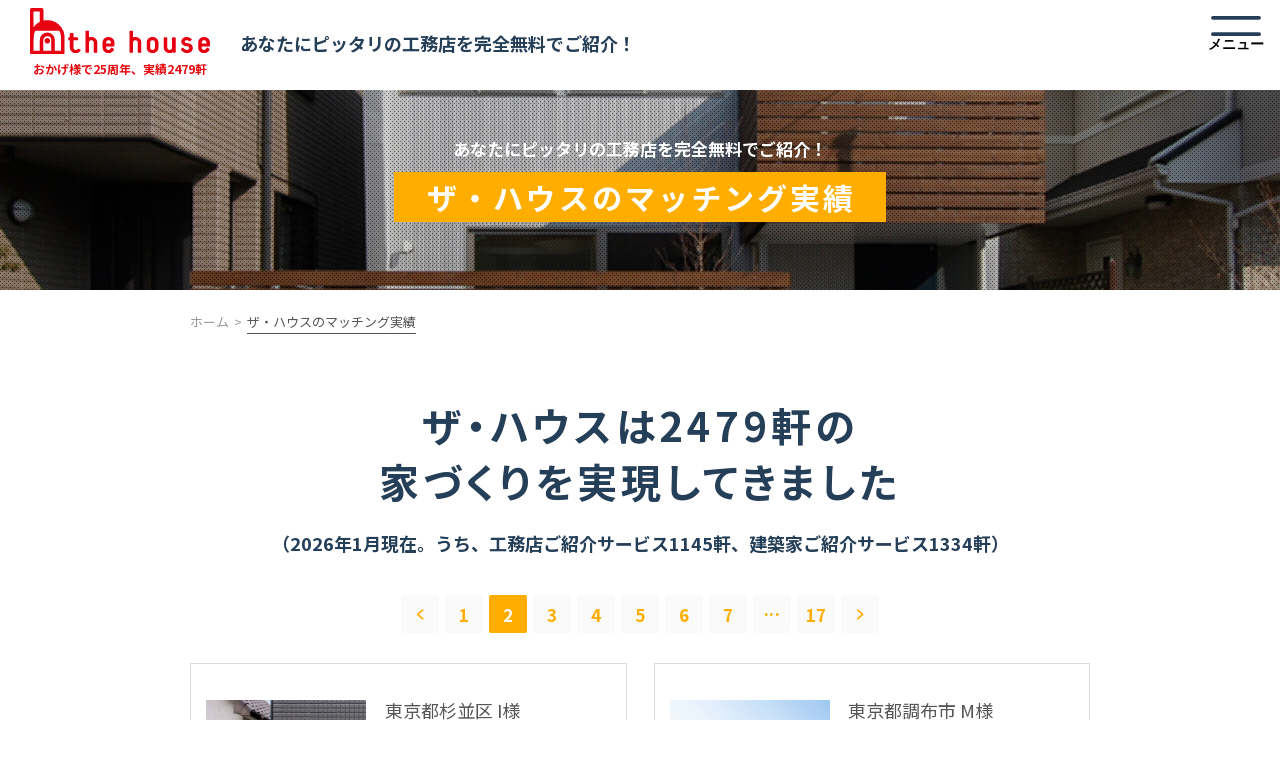

--- FILE ---
content_type: text/html; charset=UTF-8
request_url: https://thehouse-b.jp/service/case-study/?p=2
body_size: 5802
content:

<!DOCTYPE html>
<html lang="ja">

<head>
  <meta charset="utf-8">
  <meta name="format-detection" content="telephone=no">
  <meta http-equiv="x-ua-compatible" content="ie=edge">
  <base href="https://thehouse-b.jp/">

  <title>ザ・ハウスのマッチング実績 － 工務店マッチングサービス／ザ・ハウス</title>
  <meta name="description" content="ザ・ハウスのマッチング実績。あなたにピッタリの工務店を無料でご紹介。">

  <meta property="og:title" content="ザ・ハウスのマッチング実績 － 工務店マッチングサービス／ザ・ハウス">
  <meta property="og:description" content="ザ・ハウスのマッチング実績。あなたにピッタリの工務店を無料でご紹介。">
  <meta property="og:image" content="https://thehouse-b.jp/images/common/og_image.png">
  <meta property="og:url" content="https://thehouse-b.jp/service/case-study">
  <meta property="og:type" content="article">
  <meta name="twitter:site" content="@thehouse_info">
  <meta name="twitter:card" content="summary_large_image">

  <link rel="stylesheet" href="./css/reset.css">
  <link rel="stylesheet" href="./css/common.css">

  <link rel="stylesheet" href="./css/style.css">

  <link rel="shortcut icon" href="./images/common/favicon.ico">
  <link rel="apple-touch-icon" sizes="180x180" href="./images/common/apple-touch-icon.png">
  <link rel="icon" type="image/png" href="./images/common/android-chrome-192x192.png">

  <script src="https://ajax.googleapis.com/ajax/libs/jquery/3.4.1/jquery.min.js"></script>

  <style>
  @import url('https://fonts.googleapis.com/css2?family=Noto+Sans+JP:wght@300;400;500;700&display=swap');
  </style>

  <script src="./js/get_device.js"></script>
<script src="./js/menu.js"></script>
<script src="./js/pagetop.js"></script>
<!-- <script src="./js/top_visual.js" defer></script> -->

<!-- Google Tag Manager -->
<script>(function(w,d,s,l,i){w[l]=w[l]||[];w[l].push({'gtm.start':
new Date().getTime(),event:'gtm.js'});var f=d.getElementsByTagName(s)[0],
j=d.createElement(s),dl=l!='dataLayer'?'&l='+l:'';j.async=true;j.src=
'https://www.googletagmanager.com/gtm.js?id='+i+dl;f.parentNode.insertBefore(j,f);
})(window,document,'script','dataLayer','GTM-KWB9D2K');</script>
<!-- End Google Tag Manager -->
</head>

<body id="tatetaie" class="index">
  <!-- Google Tag Manager (noscript) -->
<noscript><iframe src="https://www.googletagmanager.com/ns.html?id=GTM-KWB9D2K"
height="0" width="0" style="display:none;visibility:hidden"></iframe></noscript>
<!-- End Google Tag Manager (noscript) -->

  <!-- サービスを利用するボタン -->
  <div class="appBtn">
  <p class="text">ご自宅から簡単！<br />電話 or オンラインで</p>
  <a href="../../application/">
    <span>工務店を選ぶ</span>
    <svg width="9" height="14" viewBox="0 0 9 14" fill="none" xmlns="http://www.w3.org/2000/svg">
      <path d="M2.02789 12.1365L2 12.108L6.94343 7.13627L2 2.16452L2.02789 2.13647L7 7.13627L2.02789 12.1365Z" stroke="white" stroke-width="2" stroke-miterlimit="10" />
    </svg>
  </a>
</div>

  <div id="wrapper">
    <style>
.p-header-background {
  display: none;
}

.l-header.opened+.p-header-background {
  display: block;
  position: fixed;
  top: 0;
  left: 0;
  background-color: rgba(0, 0, 0, 0.3);
  width: 100%;
  height: 100vh;
  z-index: 9;
}
</style>
<header class="l-header">
    <div class="header-inner">
    <div class="header-top">
      <div class="header-left">
        <p class="logo-side">あなたにピッタリの工務店を<br>完全無料でご紹介！</p>
        <a href="./" class="logo">
          <img src="./images/logo.svg" alt="thehouse">
          <span class="logo-text">おかげ様で25周年、実績2479軒</span>
        </a>
      </div>
    </div>
  </div>
  <button type="button" class="menu-icon">
    <svg class="icon icon--open" width="54" height="22" viewBox="0 0 54 22" fill="none" xmlns="http://www.w3.org/2000/svg">
      <path d="M2 20H52" stroke="#253F58" stroke-width="4" stroke-linecap="round" />
      <path d="M2 2H52" stroke="#253F58" stroke-width="4" stroke-linecap="round" />
    </svg>
    <svg class="icon icon--close" width="54" height="22" viewBox="0 0 54 22" fill="none" xmlns="http://www.w3.org/2000/svg">
      <path d="M2 2.10101L48.9846 19.202" stroke="#253F58" stroke-width="4" stroke-linecap="round" />
      <path d="M2 19.101L48.9846 2.00001" stroke="#253F58" stroke-width="4" stroke-linecap="round" />
    </svg>

    <span class="text">メニュー</span>
  </button>
  <ul class="header-menu">
    <li class="header-menu-list">
      <button type="button" class="header-list__button" aria-expanded="false">
        <span class="header-list__button__text">サービス内容</span>
        <svg class="header-list__button__icon" viewBox="0 0 18 18" fill="none" xmlns="http://www.w3.org/2000/svg">
          <rect class="header-list__button__icon__rect--horizontal" x="18" y="8" width="2" height="18" transform="rotate(90 18 8)" fill="#FFCF82" />
          <rect class="header-list__button__icon__rect--vertical" width="2" height="18" transform="matrix(-1 0 0 1 10 0)" fill="#FFCF82" />
        </svg>
      </button>
      <div class="header-menu-list-child" aria-hidden="true">
        <div class="header-menu-list-child-list-container">
          <ul class="header-menu-list-child-list">
            <li class="header-menu-list-child-item">
              <a class="header-menu-list-child-item__link" href="./service">サービスの特徴</a>
            </li>
            <li class="header-menu-list-child-item">
              <a class="header-menu-list-child-item__link" href="./service/option.html">あんしん特典</a>
            </li>
            <li class="header-menu-list-child-item">
              <a class="header-menu-list-child-item__link" href="./service/faq.php">よくあるご質問</a>
            </li>
          </ul>
        </div>
      </div>
    </li>
    <li class="header-menu-list">
      <a href="service/flow.html" class="header-menu-list__link">サービスの流れ</a>
    </li>
    <li class="header-menu-list">
      <button type="button" class="header-list__button" aria-expanded="false">
        <span class="header-list__button__text">ご紹介する工務店</span>
        <svg class="header-list__button__icon" viewBox="0 0 18 18" fill="none" xmlns="http://www.w3.org/2000/svg">
          <rect class="header-list__button__icon__rect--horizontal" x="18" y="8" width="2" height="18" transform="rotate(90 18 8)" fill="#FFCF82" />
          <rect class="header-list__button__icon__rect--vertical" width="2" height="18" transform="matrix(-1 0 0 1 10 0)" fill="#FFCF82" />
        </svg>
      </button>
      <div class="header-menu-list-child" aria-hidden="true">
        <div class="header-menu-list-child-list-container">
          <ul class="header-menu-list-child-list">
            <li class="header-menu-list-child-item">
              <a class="header-menu-list-child-item__link" href="./find/builders/">工務店の審査基準</a>
            </li>
            <li class="header-menu-list-child-item">
              <a class="header-menu-list-child-item__link" href="./find/builders/#houseList">工務店リスト</a>
            </li>
            <li class="header-menu-list-child-item">
              <a class="header-menu-list-child-item__link" href="./find/close-up/">クローズアップ社長</a>
            </li>
          </ul>
        </div>
      </div>
    </li>
    <li class="header-menu-list">
      <a href="./service/staff.php" class="header-menu-list__link">コーディネータ紹介</a>
    </li>
    <li class="header-menu-list">
      <a href="./service/case-study/" class="header-menu-list__link">ザ･ハウスの実績</a>
    </li>
    <li class="header-menu-list">
      <a href="./service/review/" class="header-menu-list__link">お客様の声</a>
    </li>
    <li class="header-menu-list">
      <a href="./application/" class="header-menu-list__link">サービスお申込み</a>
    </li>
  </ul>
  <a href="./service/contact/" class="header-menu-contact">
    <img src="./images/common/icon-contact.svg" class="header-menu-contact__icon" alt="">
    <span class="header-menu-contact__text">相談窓口</span>
  </a>



  <!-- <div class="sns-links sp-only">
    <a href="https://www.facebook.com/thehouse.co.jp/" target="_blank"><span class="icon-facebook"></span></a>
    <a href="https://www.instagram.com/thehouse_japan/" target="_blank"><span class="icon-instagram"></span></a>
    <a href="https://www.youtube.com/channel/UCjiiJHaRzvdDShCNqVz3g4A" target="_blank"><span class="icon-youtube"></span></a>
    <a href="https://www.tiktok.com/@thehouse_japan" target="_blank"><span class="icon-tikok"></span></a>
    <a href="https://www.pinterest.jp/thehouse_japan/" target="_blank"><span class="icon-pinterest"></span></a>
  </div> -->
</header>
<div class="p-header-background"></div>

<script>
$(".p-header-background").on("click", function() {
  $(".menu-icon").toggleClass("opened");
  $(".l-header").toggleClass("opened");
});
if (document.querySelectorAll(".header-list__button").length > 0) {
  const headerListButton = document.querySelectorAll(".header-list__button");
  const headerListChild = document.querySelectorAll(".header-menu-list-child");
  headerListButton.forEach((button, index) => {
    button.addEventListener("click", () => {
      button.setAttribute("aria-expanded", button.getAttribute("aria-expanded") === "true" ? "false" : "true");
      headerListChild[index].setAttribute("aria-hidden", headerListChild[index].getAttribute("aria-hidden") === "true" ? "false" : "true");
    });
  });
}
</script>
    <div class="rightContents">
      <div class="underVisual">
        <p class="underCopy">あなたにピッタリの工務店を完全無料でご紹介！</p>
        <h1 class="tab">ザ・ハウスのマッチング実績</h1>
      </div><!-- /.underVisual -->

      <main>
        <ul class="breadcrumb font-eng" itemscope itemtype="http://schema.org/BreadcrumbList">
          <li itemprop="itemListElement" itemscope itemtype="http://schema.org/ListItem">
            <a href="./" itemprop="item"><span itemprop="name">ホーム</span></a>
            <meta itemprop="position" content="1">
          </li>
          <li itemprop="itemListElement" itemscope itemtype="http://schema.org/ListItem">
            <a href="./service/case-study/" itemprop="item"><span itemprop="name">ザ・ハウスのマッチング実績</span></a>
            <meta itemprop="position" content="2">
          </li>
        </ul>

        <div class="lead-wrap">
    <h2 class="mainTtl">ザ・ハウスは<br class="sp-only"><span>2479</span>軒の<br class="pc-only">家づくりを<br class="sp-only">実現してきました</h2>
    <p class="sub">（2026年1月現在。うち、工務店ご紹介サービス1145軒、建築家ご紹介サービス1334軒）</p>
  </div>
        <!-- ページスイッチ -->
        
<!-- ページャー -->
<ul class="pager"><li class="prev"><a href="/service/case-study/?p=1"><span class="icon-left-arrow"></span></a></li><li><a href="/service/case-study/?p=1">1</a></li><li class="current"><a href="#">2</a></li><li><a href="/service/case-study/?p=3">3</a></li><li><a href="/service/case-study/?p=4">4</a></li><li><a href="/service/case-study/?p=5">5</a></li><li><a href="/service/case-study/?p=6">6</a></li><li><a href="/service/case-study/?p=7">7</a></li><li>...</li><li><a href="/service/case-study/?p=17">17</a></li><li class="next"><a href="/service/case-study/?p=3"><span class="icon-left-arrow"></span></a></li></ul>
<!-- ページャー終わり -->

        <section>
                    <ul class="tatetaieList column2">
                        <li>
              <a href="./service/case-study/case.php?id=529" class="">
                
                <div class="column2">
                  <div class="img">
                                        <img src="./service/case-study/tatetaie_img/529_8.jpg" alt="東京都杉並区 I様">
                  </div>
                  <div class="text">
                    <p class="title">東京都杉並区 I様</p>
                    <p>2021年3月完成</p>
                    <p class="category">単世帯住宅｜木造｜整形地</p>
                  </div>
                </div>
              </a>
            </li>
                        <li>
              <a href="./service/case-study/case.php?id=524" class="">
                
                <div class="column2">
                  <div class="img">
                                        <img src="./service/case-study/tatetaie_img/524_05.jpg" alt="東京都調布市 M様">
                  </div>
                  <div class="text">
                    <p class="title">東京都調布市 M様</p>
                    <p>2021年5月完成</p>
                    <p class="category">併用住宅｜木造｜整形地｜趣味を…</p>
                  </div>
                </div>
              </a>
            </li>
                        <li>
              <a href="./service/case-study/case.php?id=520" class="">
                
                <div class="column2">
                  <div class="img">
                                        <img src="./service/case-study/tatetaie_img/520_16.jpg" alt="東京都台東区 M邸">
                  </div>
                  <div class="text">
                    <p class="title">東京都台東区 M様</p>
                    <p>2021年6月完成</p>
                    <p class="category">単世帯住宅｜木造｜変形・傾斜地…</p>
                  </div>
                </div>
              </a>
            </li>
                        <li>
              <a href="./service/case-study/case.php?id=517" class="">
                
                <div class="column2">
                  <div class="img">
                                        <img src="./service/case-study/tatetaie_img/517_06.jpg" alt="千葉県四街道市 K邸">
                  </div>
                  <div class="text">
                    <p class="title">千葉県四街道市 K様</p>
                    <p>2020年7月完成</p>
                    <p class="category">単世帯住宅｜木造｜整形地｜ペッ…</p>
                  </div>
                </div>
              </a>
            </li>
                        <li>
              <a href="./service/case-study/case.php?id=514" class="">
                
                <div class="column2">
                  <div class="img">
                                        <img src="./service/case-study/tatetaie_img/514_1.jpg" alt="埼玉県上尾市 N邸">
                  </div>
                  <div class="text">
                    <p class="title">埼玉県上尾市 N様</p>
                    <p>2020年08月完成</p>
                    <p class="category">単世帯住宅｜木造｜路地状地｜終…</p>
                  </div>
                </div>
              </a>
            </li>
                        <li>
              <a href="./service/case-study/case.php?id=511" class="">
                <div class="costMark">建築費 4545万円</div>
                <div class="column2">
                  <div class="img">
                                        <img src="./service/case-study/tatetaie_img/511_6.jpg" alt="千葉県銚子市 信徒会館">
                  </div>
                  <div class="text">
                    <p class="title">千葉県銚子市 信徒会館</p>
                    <p>2020年7月完成</p>
                    <p class="category">木造｜整形地</p>
                  </div>
                </div>
              </a>
            </li>
                        <li>
              <a href="./service/case-study/case.php?id=508" class="">
                
                <div class="column2">
                  <div class="img">
                                        <img src="./service/case-study/tatetaie_img/508_10.jpg" alt="東京都荒川区 D邸">
                  </div>
                  <div class="text">
                    <p class="title">東京都荒川区 D様</p>
                    <p>2020年12月完成</p>
                    <p class="category">二世帯住宅｜木造｜整形地｜終の…</p>
                  </div>
                </div>
              </a>
            </li>
                        <li>
              <a href="./service/case-study/case.php?id=505" class="">
                
                <div class="column2">
                  <div class="img">
                                        <img src="./service/case-study/tatetaie_img/505_12.jpg" alt="東京都三鷹市 A邸">
                  </div>
                  <div class="text">
                    <p class="title">東京都三鷹市 A様</p>
                    <p>2019年12月完成</p>
                    <p class="category">単世帯住宅｜木造｜整形地｜趣味…</p>
                  </div>
                </div>
              </a>
            </li>
                        <li>
              <a href="./service/case-study/case.php?id=502" class="">
                <div class="costMark">建築費 2593万円</div>
                <div class="column2">
                  <div class="img">
                                        <img src="./service/case-study/tatetaie_img/502_16.jpg" alt="埼玉県所沢市 F邸">
                  </div>
                  <div class="text">
                    <p class="title">埼玉県所沢市 F様</p>
                    <p>2019年10月完成</p>
                    <p class="category">単世帯住宅｜木造｜整形地｜終の…</p>
                  </div>
                </div>
              </a>
            </li>
                        <li>
              <a href="./service/case-study/case.php?id=499" class="">
                <div class="costMark">建築費 2044万円</div>
                <div class="column2">
                  <div class="img">
                                        <img src="./service/case-study/tatetaie_img/499_1.jpg" alt="東京都世田谷区 U邸">
                  </div>
                  <div class="text">
                    <p class="title">東京都世田谷区 U様</p>
                    <p>2020年4月完成</p>
                    <p class="category">単世帯住宅｜木造｜路地状地｜趣…</p>
                  </div>
                </div>
              </a>
            </li>
                      </ul>
        </section>

        <!-- ページスイッチ -->
        
<!-- ページャー -->
<ul class="pager"><li class="prev"><a href="/service/case-study/?p=1"><span class="icon-left-arrow"></span></a></li><li><a href="/service/case-study/?p=1">1</a></li><li class="current"><a href="#">2</a></li><li><a href="/service/case-study/?p=3">3</a></li><li><a href="/service/case-study/?p=4">4</a></li><li><a href="/service/case-study/?p=5">5</a></li><li><a href="/service/case-study/?p=6">6</a></li><li><a href="/service/case-study/?p=7">7</a></li><li>...</li><li><a href="/service/case-study/?p=17">17</a></li><li class="next"><a href="/service/case-study/?p=3"><span class="icon-left-arrow"></span></a></li></ul>
<!-- ページャー終わり -->

        <!-- タグセレクター -->
        <section class="searchBox">
          <h3 class="title">目的別にさがす</h3>
          <ul>
            <li>
              <p>土地</p>
              <ul class="inner">
                <li><a href="./service/case-study/?t=land_shape&v=1&reset=1">整形地</a></li>
                <li><a href="./service/case-study/?t=land_shape&v=2&reset=1">狭小地</a></li>
                <li><a href="./service/case-study/?t=land_shape&v=3&reset=1">変形・傾斜地</a></li>
                <li><a href="./service/case-study/?t=land_shape&v=4&reset=1">路地状地</a></li>
              </ul>
            </li>
            <li>
              <p>構造</p>
              <ul class="inner">
                <li><a href="./service/case-study/?t=structure&v=1&reset=1">木造</a></li>
                <li><a href="./service/case-study/?t=structure&v=2&reset=1">鉄骨造</a></li>
                <li><a href="./service/case-study/?t=structure&v=3&reset=1">鉄筋コンクリート<br>（RC造）</a></li>
                <li><a href="./service/case-study/?t=structure&v=4&reset=1">混構造</a></li>
              </ul>
            </li>
            <li>
              <p>生活スタイル</p>
              <ul class="inner">
                <li><a href="./service/case-study/?t=use_for&v=1&reset=1">単世帯住宅</a></li>
                <li><a href="./service/case-study/?t=use_for&v=2&reset=1">二世帯住宅</a></li>
                <li><a href="./service/case-study/?t=use_for&v=3&reset=1">併用住宅</a></li>
                <li><a href="./service/case-study/?t=use_for&v=4&reset=1">別荘・セカンドハウス</a></li>
                <li><a href="./service/case-study/?t=prj_class&v=2&reset=1">リノベーション</a></li>
              </ul>
            </li>
            <li>
              <p>テーマ</p>
              <ul class="inner">
                <li><a href="./service/case-study/?t=theme&v=1&reset=1">ペットと暮らす</a></li>
                <li><a href="./service/case-study/?t=theme&v=2&reset=1">趣味を楽しむ</a></li>
                <li><a href="./service/case-study/?t=theme&v=3&reset=1">地下室がある</a></li>
                <li><a href="./service/case-study/?t=theme&v=4&reset=1">中庭がある</a></li>
                <li><a href="./service/case-study/?t=theme&v=5&reset=1">スキップフロア</a></li>
                <li><a href="./service/case-study/?t=theme&v=6&reset=1">終の棲家</a></li>
              </ul>
            </li>
            <li><a href="./service/case-study/?p=&t=">全て</a></li>
          </ul>
        </section><!-- /.searchBox -->
      </main>

      <footer class="l-footer-renewal">
  <div class="l-footer-renewal-top">
    <div class="l-footer-renewal-top-left">
      <a href="./" class="l-footer-renewal-top-left-logo">
        <img src="./images/logo-icon.svg" alt="thehouse" class="l-footer-renewal-top-left-logo__icon">
        <img src="./images/logo-text.svg" alt="thehouse" class="l-footer-renewal-top-left-logo__text">
      </a>
      <a href="tel:0120-69-6296" class="l-footer-renewal-top-left-tel">
        <span class="icon-free-dial"></span>
        <span class="l-footer-renewal-top-left-tel__text">0120-69-6296</span>
      </a>
      <dl class="l-footer-renewal-top-left-logo-time">
        <dt class="l-footer-renewal-top-left-logo-time__term">営業時間</dt>
        <dd class="l-footer-renewal-top-left-logo-time__description">10:00～19:00 ／ 定休日　水曜日</dd>
      </dl>
    </div>
    <div class="l-footer-renewal-top-right">
      <ul class="l-footer-renewal-top-right-links">
        <li class="l-footer-renewal-top-right-links-item pc-only">
          <a href="./service/" class="l-footer-renewal-top-right-links-item__link">サービスの特徴</a>
        </li>
        <li class="l-footer-renewal-top-right-links-item pc-only">
          <a href="./service/option.html" class="l-footer-renewal-top-right-links-item__link">あんしん特典</a>
        </li>
        <li class="l-footer-renewal-top-right-links-item pc-only">
          <a href="./service/faq.php" class="l-footer-renewal-top-right-links-item__link">よくある質問</a>
        </li>
        <li class="l-footer-renewal-top-right-links-item pc-only">
          <a href="./service/flow.html" class="l-footer-renewal-top-right-links-item__link">サービスの流れ</a>
        </li>
        <li class="l-footer-renewal-top-right-links-item pc-only">
          <a href="./service/case-study/" class="l-footer-renewal-top-right-links-item__link">ザ・ハウスの実績</a>
        </li>
        <li class="l-footer-renewal-top-right-links-item pc-only">
          <a href="./service/review/" class="l-footer-renewal-top-right-links-item__link">お客様の声</a>
        </li>
      </ul>
      <ul class="l-footer-renewal-top-right-links">
        <li class="l-footer-renewal-top-right-links-item pc-only">
          <a href="./find/builders/" class="l-footer-renewal-top-right-links-item__link">工務店の審査基準</a>
        </li>
        <li class="l-footer-renewal-top-right-links-item pc-only">
          <a href="./find/builders/#houseList" class="l-footer-renewal-top-right-links-item__link">工務店リスト</a>
        </li>
        <li class="l-footer-renewal-top-right-links-item pc-only">
          <a href="./find/close-up/" class="l-footer-renewal-top-right-links-item__link">クローズアップ社長</a>
        </li>
        <li class="l-footer-renewal-top-right-links-item pc-only">
          <a href="./service/staff.php" class="l-footer-renewal-top-right-links-item__link">コーディネータ紹介</a>
        </li>
      </ul>
      <ul class="l-footer-renewal-top-right-links">
        <li class="l-footer-renewal-top-right-links-item">
          <a href="./company/" class="l-footer-renewal-top-right-links-item__link">会社概要</a>
        </li>
        <li class="l-footer-renewal-top-right-links-item">
          <a href="https://thehouse.co.jp/books.html" target="_blank" class="l-footer-renewal-top-right-links-item__link">
            <span class="l-footer-renewal-top-right-links-item__link__text">
              ザ・ハウスの本
            </span>
            <img src="./images/common/icon-external.svg" alt="thehouse" class="l-footer-renewal-top-right-links-item__link__icon">
          </a>
        </li>
        <li class="l-footer-renewal-top-right-links-item">
          <a href="./info/" class="l-footer-renewal-top-right-links-item__link">お知らせ</a>
        </li>
        <li class="l-footer-renewal-top-right-links-item">
          <a href="./builders-house/" class="l-footer-renewal-top-right-links-item__link">５分でわかる！工務店住宅</a>
        </li>
        <li class="l-footer-renewal-top-right-links-item">
          <a href="./service/to-builder.html" class="l-footer-renewal-top-right-links-item__link">登録希望の工務店様へ</a>
        </li>
        <li class="l-footer-renewal-top-right-links-item">
          <a href="https://thehouse.co.jp/privacy.html" target="_blank" class="l-footer-renewal-top-right-links-item__link">
            <span class="l-footer-renewal-top-right-links-item__link__text">
              プライバシーポリシー
            </span>
            <img src="./images/common/icon-external.svg" alt="thehouse" class="l-footer-renewal-top-right-links-item__link__icon">
          </a>
        </li>
      </ul>
      <!-- <a href="http://thehouse-koumuten.jp/info/" class="l-footer-renewal-top-right__link">お知らせ</a>
      <a href="http://thehouse-koumuten.jp/builders-house/" target="_blank" class="l-footer-renewal-top-right__link">5分でわかる！工務店住宅</a>
      <section class="l-footer-renewal-top-right-links">
        <ul class="l-footer-renewal-top-right-links">
          <li class="l-footer-renewal-top-right-links-item">
            <a href="http://thehouse-koumuten.jp/company/" target="_blank" class="l-footer-renewal-top-right-links-item__link">
              <span class="l-footer-renewal-top-right-links-item__link__text">会社概要</span>
            </a>
          </li>
          <li class="l-footer-renewal-top-right-links-item">
            <a href="https://thehouse.co.jp/books.html" target="_blank" class="l-footer-renewal-top-right-links-item__link">
              <span class="l-footer-renewal-top-right-links-item__link__text">ザ・ハウスの本</span>
              <img src="./images/common/icon-external.svg" alt="thehouse" class="l-footer-renewal-top-right-links-item__link__icon">
            </a>
          </li>
          <li class="l-footer-renewal-top-right-links-item">
            <a href="https://thehouse.co.jp/privacy.html" target="_blank" class="l-footer-renewal-top-right-links-item__link">
              <span class="l-footer-renewal-top-right-links-item__link__text">プライバシーポリシー</span>
              <img src="./images/common/icon-external.svg" alt="thehouse" class="l-footer-renewal-top-right-links-item__link__icon">
            </a>
          </li>
        </ul>
      </section>
      <a href="./service/to-builder.html" class="l-footer-renewal-top-right__link">登録希望の工務店様へ</a> -->
    </div>
  </div>
  <div class="l-footer-renewal-middle">
    <a href="https://thehouse-b.jp/chukibomokuzou-lp/" target="_blank" class="l-footer-renewal-middle-link">
      <span class="l-footer-renewal-middle-link__text">
        倉庫･工場･社屋の建築なら
      </span>
      <span class="l-footer-renewal-middle-link__text--large">
        中規模木造建築マッチング
      </span>
      <img src="./images/common/icon-external.svg" alt="thehouse" class="l-footer-renewal-middle-link__icon">
    </a>
  </div>
  <div class="l-footer-renewal-bottom">
    <div class="l-footer-renewal-bottom-left">
      <ul class="l-footer-renewal-bottom-left-list">
        <li class="l-footer-renewal-bottom-left-list-item">
          <a href="https://thehouse-a.jp/" target="_blank" class="l-footer-renewal-bottom-left-list-item-link">
            <span class="l-footer-renewal-bottom-left-list-item-link__text">建築家マッチング</span>
            <img src="./images/common/icon-external.svg" alt="thehouse" class="l-footer-renewal-bottom-left-list-item-link__icon">
          </a>
        </li>
        <li class="l-footer-renewal-bottom-left-list-item">
          <a href="https://chumon-jutaku.jp/" target="_blank" class="l-footer-renewal-bottom-left-list-item-link">
            <span class="l-footer-renewal-bottom-left-list-item-link__text">まるわかり注文住宅</span>
            <img src="./images/common/icon-external.svg" alt="thehouse" class="l-footer-renewal-bottom-left-list-item-link__icon">
          </a>
        </li>
        <li class="l-footer-renewal-bottom-left-list-item">
          <a href="https://houstyle-design.com/" target="_blank" class="l-footer-renewal-bottom-left-list-item-link">
            <span class="l-footer-renewal-bottom-left-list-item-link__text">houstyle-design</span>
            <img src="./images/common/icon-external.svg" alt="thehouse" class="l-footer-renewal-bottom-left-list-item-link__icon">
          </a>
        </li>
      </ul>
    </div>
  </div>
  <div class="l-footer-renewal-bottom-right">
    <ul class="l-footer-renewal-bottom-right-sns">
      <li class="l-footer-renewal-bottom-right-sns-item">
        <a href="https://www.facebook.com/thehouse.co.jp/" target="_blank" class="l-footer-renewal-bottom-right-sns-item__link"><span class="icon-facebook"></span></a>
      </li>
      <li class="l-footer-renewal-bottom-right-sns-item">
        <a href="https://www.instagram.com/thehouse_japan/" target="_blank" class="l-footer-renewal-bottom-right-sns-item__link"><span class="icon-instagram"></span></a>
      </li>
      <li class="l-footer-renewal-bottom-right-sns-item">
        <a href="https://www.youtube.com/channel/UCjiiJHaRzvdDShCNqVz3g4A" target="_blank" class="l-footer-renewal-bottom-right-sns-item__link"><span class="icon-youtube"></span></a>
      </li>
      <li class="l-footer-renewal-bottom-right-sns-item">
        <a href="https://www.tiktok.com/@thehouse_japan" target="_blank" class="l-footer-renewal-bottom-right-sns-item__link"><span class="icon-tikok"></span></a>
      </li>
      <li class="l-footer-renewal-bottom-right-sns-item">
        <a href="https://www.pinterest.jp/thehouse_japan/" target="_blank" class="l-footer-renewal-bottom-right-sns-item__link"><span class="icon-pinterest"></span></a>
      </li>
    </ul>
  </div>
  <small class="l-footer-renewal-copyright">(c) 2025 THEHOUSE CO.,LTD</small>
</footer>    </div><!-- /.rightContents -->
  </div><!-- /#wrapper -->

</body>

</html>

--- FILE ---
content_type: text/css
request_url: https://thehouse-b.jp/css/reset.css
body_size: 723
content:
@charset "utf-8";

/**************************************************/
/*                                                */
/*                標準リセットCSS                   */
/*                                                */
/**************************************************/

html, body, div, span, object, iframe,
h1, h2, h3, h4, h5, h6, p, blockquote, pre,
abbr, address, cite, code,
del, dfn, em, img, ins, kbd, q, samp,
small, strong, sub, var, i,
dl, dt, dd, ol, ul, li,
fieldset, form, label, legend,
table, caption, tbody, tfoot, thead, tr, th, td,
article, aside, canvas, details, figcaption, figure, 
footer, header, hgroup, menu, nav, section, summary,
time, mark, audio, video {
  margin: 0;
  padding: 0;
  border: 0;
  outline: 0;
  font-size: 100%;
  vertical-align: baseline;
  background: transparent;
  font-weight: inherit;
}

body {
  line-height: 1;
}

ul {
  list-style: none;
}

blockquote, q {
  quotes: none;
}

blockquote:before, blockquote:after,
q:before, q:after {
  content: '';
  content: none;
}

a {
  margin: 0;
  padding: 0;
  font-size: 100%;
  vertical-align: baseline;
  background: transparent;
  outline: none;
}

table {
  border-collapse: collapse;
  border-spacing: 0;
}

label {
  cursor: pointer;
}

input, select {
  vertical-align: middle;
}

*, *:before, *:after {
  -webkit-box-sizing: border-box;
     -moz-box-sizing: border-box;
       -o-box-sizing: border-box;
      -ms-box-sizing: border-box;
          box-sizing: border-box;
}

input[type="text"] {
  /*padding: 0;
  border: none;
  border-radius: 0;*/
  outline: none;
  /*background: none;*/
}

button,
input[type="submit"] ,
textarea {
  -webkit-appearance: none;
  -moz-appearance: none;
  appearance: none;
  /*padding: 0;*/
  outline: none;
}

button,
input[type="submit"] {
  background: transparent;
  border: none;
}


--- FILE ---
content_type: text/css
request_url: https://thehouse-b.jp/css/common.css
body_size: 26627
content:
@charset "utf-8";

/**************************************************/
/*                                                */
/*                全ページ共通CSS                 */
/*                                                */
/**************************************************/

html {
  font-size: 62.5%;
  height: 100%;
  width: 100%;
}

body {
  color: #555;
  font-size: 1.8em;
  font-family: "Noto Sans JP", sans-serif;
}

input,
select,
textarea {
  font-family: "Noto Sans JP", sans-serif;
  color: #555;
}

select {
  -moz-appearance: none;
  -webkit-appearance: none;
  appearance: none;
}

img {
  height: auto;
  max-width: 100%;
}

a {
  transition: 0.2s linear;
  text-decoration: none;
  color: #666;
}

.mainTtl,
.topMainTtl {
  /*color: #e60d14;*/
  color: #253f58;
  font-weight: 600;
  text-align: center;
  font-feature-settings: "palt";
}

.left {
  text-align: left;
}

.center {
  text-align: center;
}

.right {
  text-align: right;
}

.fs14 {
  font-size: 14px;
}

.fs16 {
  font-size: 16px;
}

.bold {
  font-weight: bold;
}

.small {
  font-size: 12px;
}

.cf:after {
  visibility: hidden;
  display: block;
  font-size: 0;
  content: " ";
  clear: both;
  height: 0;
}

.cf {
  zoom: 1;
}

.cb {
  font-size: 0;
  clear: both;
}

.fl {
  float: left;
}

.fr {
  float: right;
}

.txtRed {
  color: #cc3333;
}

.red {
  color: #f00;
}

.under-line {
  color: #369;
  text-decoration: underline;
  transition: 0.2s linear;
}

@font-face {
  font-family: "ocraext";
  font-style: normal;
  font-weight: normal;
  src: url(../fonts/OCRAEXT.woff) format("woff");
  /*src: url(../fonts/OCRAEXT.ttf) format('truetype');*/
}

/* 2カラム用 */
.column,
.column2 {
  display: flex;
  flex-wrap: wrap;
  justify-content: space-between;
}

/* フリーダイヤル */
.icon-free-dial {
  font-size: 21px;
  padding-right: 8px;
  vertical-align: middle;
}

.icon-free-dial:before {
  /*vertical-align: super;*/
  line-height: 1;
  position: relative;
  top: -0.02em;
}

/* メール */
.icon-email {
  font-size: 18px;
  padding-right: 8px;
  vertical-align: middle;
}

.pc-only {
  display: none;
}
@media screen and (min-width: 768px) {
  .pc-only {
    display: block;
  }
}
.sp-only {
  display: block;
}
@media screen and (min-width: 768px) {
  .sp-only {
    display: none;
  }
}
/*フォントサイズ*/

.f25 {
  font-size: 25px;
}

.f30 {
  font-size: 30px;
}

.f35 {
  font-size: 35px;
}

.f40 {
  font-size: 40px;
}

.f45 {
  font-size: 45px;
}

.f50 {
  font-size: 50px;
}

.pb30 {
  padding-bottom: 30px;
}

.pb50 {
  padding-bottom: 50px;
}

.mt0 {
  margin-top: 0;
}
.mt5 {
  margin-top: 5px;
}
.mt8 {
  margin-top: 8px;
}
.mt10 {
  margin-top: 10px;
}
.mt15 {
  margin-top: 15px;
}
.mt20 {
  margin-top: 20px;
}
.mt25 {
  margin-top: 25px;
}
.mt30 {
  margin-top: 30px;
}
.mt35 {
  margin-top: 35px;
}
.mt40 {
  margin-top: 40px;
}
.mt45 {
  margin-top: 45px;
}
.mt50 {
  margin-top: 50px;
}
.mt55 {
  margin-top: 55px;
}
.mt60 {
  margin-top: 60px;
}
.mt65 {
  margin-top: 65px;
}
.mt70 {
  margin-top: 70px;
}
.mt75 {
  margin-top: 75px;
}
.mt80 {
  margin-top: 80px;
}

.ml0 {
  margin-left: 0;
}
.ml5 {
  margin-left: 5px;
}
.ml10 {
  margin-left: 10px;
}
.ml15 {
  margin-left: 15px;
}
.ml20 {
  margin-left: 20px;
}
.ml25 {
  margin-left: 25px;
}
.ml30 {
  margin-left: 30px;
}
.ml35 {
  margin-left: 35px;
}
.ml40 {
  margin-left: 40px;
}
.ml45 {
  margin-left: 45px;
}
.ml50 {
  margin-left: 50px;
}
.ml55 {
  margin-left: 55px;
}
.ml60 {
  margin-left: 60px;
}
.ml65 {
  margin-left: 65px;
}
.ml70 {
  margin-left: 70px;
}
.ml75 {
  margin-left: 75px;
}
.ml80 {
  margin-left: 80px;
}
.ml85 {
  margin-left: 85px;
}
.ml90 {
  margin-left: 90px;
}
.ml95 {
  margin-left: 95px;
}
.ml100 {
  margin-left: 100px;
}

.mr0 {
  margin-right: 0;
}
.mr5 {
  margin-right: 5px;
}
.mr10 {
  margin-right: 10px;
}
.mr15 {
  margin-right: 15px;
}
.mr20 {
  margin-right: 20px;
}
.mr25 {
  margin-right: 25px;
}
.mr30 {
  margin-right: 30px;
}
.mr35 {
  margin-right: 35px;
}
.mr40 {
  margin-right: 40px;
}
.mr45 {
  margin-right: 45px;
}
.mr50 {
  margin-right: 50px;
}

/* サービスを利用するボタン
=================================*/
.appBtn {
  font-weight: bold;
  position: fixed;
  z-index: 3;
}

.topAppbtn a,
.appBtn a,
#builder #houseList .search input.submitBtn {
  background-color: #e70012;
  color: #fff;
  text-align: center;
  text-decoration: none;
}

.soudanBtn a {
  background-color: #253f58;
}

.topAppbtn .text,
.appBtn .text,
#builder #houseList .search .submitTxt {
  color: #e60012;
  position: relative;
}

/* ヘッダー(サイドナビゲーション)
=================================*/

@media screen and (min-width: 1441px) {
  .l-header {
    grid-area: 1 / 1 / 3 / 2;
    position: sticky;
    top: 0;
    left: 0;
    height: 100vh;
    overflow-y: auto;
    border-right: 1px solid #ffcf82;
    -ms-overflow-style: none;
    scrollbar-width: none;
  }
  .l-header::-webkit-scrollbar {
    display: none;
  }
}

.l-header .logo-txt {
  color: #e60012;
  font-weight: bold;
}

.header-menu {
  display: none;
  width: 280px;
  margin-inline: auto;
}
@media screen and (min-width: 1441px) {
  .header-menu {
    display: block;
    width: 220px;
  }
}

.l-header.opened .header-menu {
  display: block;
}

.header-list__button {
  width: 100%;
  cursor: pointer;
  padding-top: 26px;
  font-weight: 500;
  padding-bottom: 26px;
  padding-left: 0;
  border-bottom: 1px solid #ffcf82;
  font-family: "Noto Sans JP", sans-serif;
  color: #666;
  display: flex;
  justify-content: space-between;
  gap: 16px;
  align-items: center;
  font-size: 1.6rem;
}

.header-menu-list__link {
  width: 100%;
  display: block;
  padding-top: 26px;
  font-weight: 500;
  padding-bottom: 26px;
  border-bottom: 1px solid #ffcf82;
  font-size: 1.6rem;
}

.header-list__button__icon {
  width: 18px;
  height: 18px;
}

.header-menu-list-child {
  display: grid;
  transition: grid-template-rows 0.2s;
}
.header-menu-list-child[aria-hidden="true"] {
  grid-template-rows: 0fr;
}
.header-menu-list-child[aria-hidden="false"] {
  grid-template-rows: 1fr;
}
.header-list__button__icon__rect--vertical {
  transition: transform 0.2s;
}
.header-list__button[aria-expanded="true"] .header-list__button__icon__rect--vertical {
  transform: scaleY(0);
  transition: transform 0.2s;
}

.header-menu-list-child-list {
  padding: 24px 17px;
  background-color: #fff9f0;
  display: flex;
  flex-direction: column;
  gap: 23px;
}
.header-menu-list-child-list-container {
  overflow: hidden;
}

.header-menu-list-child-item__link {
  font-size: 1.5rem;
  color: #555555;
}

.header-menu-contact {
  display: none;
  align-items: center;
  gap: 10px;
  width: 280px;
  margin-inline: auto;
  padding-top: 30px;
  padding-bottom: 10px;
}
@media screen and (min-width: 768px) {
  .header-menu-contact {
    width: 220px;
    margin-inline: unset;
    padding-left: 20px;
  }
}
@media screen and (min-width: 1441px) {
  .header-menu-contact {
    display: flex;
    margin-inline: unset;
    padding-left: 40px;
  }
}
.l-header.opened .header-menu-contact {
  display: flex;
}

.header-menu-contact__text {
  font-size: 1.6rem;
  color: #ef8c00;
}

.topLink a::after,
#top .reason .reasonList .img + p::after,
.l-footer .open-menu:after {
  content: "\ea50";
  /* icon-left-arrow */
  display: block;
  font-family: "icomoon";
  position: absolute;
}

/* フッター
=================================*/
/* リニューアル */
.l-footer-renewal {
  padding: 32px 16px 84px;
  border-top: 1px solid #ffcf82;
}
@media screen and (min-width: 768px) {
  .l-footer-renewal {
    padding: 42px 70px 30px;
  }
}
.l-footer-renewal-top {
  display: flex;
  flex-direction: column;
  justify-content: flex-start;
  align-items: center;
  max-width: 1200px;
  margin-inline: auto;
  margin-bottom: 20px;
}
@media screen and (min-width: 768px) {
  .l-footer-renewal-top {
    flex-direction: row;
    align-items: flex-start;
    justify-content: space-between;
  }
}
.l-footer-renewal-top-left {
  display: flex;
  flex-direction: column;
  align-items: center;
}
@media screen and (min-width: 768px) {
  .l-footer-renewal-top-left {
    align-items: flex-start;
  }
}

.l-footer-renewal-middle {
  margin-bottom: 30px;
  max-width: 1200px;
  margin-inline: auto;
}
.l-footer-renewal-bottom {
  display: flex;
  justify-content: space-between;
  /*margin-bottom: 30px;*/
  flex-direction: column;
  max-width: 1200px;
  margin-inline: auto;
  gap: unset;
}
@media screen and (min-width: 768px) {
  .l-footer-renewal-bottom {
    flex-direction: row;
    gap: 90px;
    justify-content: flex-start;
  }
}
.l-footer-renewal-bottom-right-sns {
  display: flex;
  justify-content: center;
  gap: 23px;
  margin-bottom: 32px;
  margin-top: 32px;
  width: auto;
}
@media screen and (min-width: 768px) {
  .l-footer-renewal-bottom-right-sns {
    gap: 23px;
    width: max-content;
  }
}
.l-footer-renewal-copyright {
  display: block;
  text-align: center;
  max-width: 1200px;
  margin-inline: auto;
}
@media screen and (min-width: 768px) {
  .l-footer-renewal-copyright {
    text-align: left;
  }
}
.l-footer-renewal-top-right {
  display: grid;
  grid-template-columns: 1fr 1fr;
  gap: 20px 20px;
  font-weight: 500;
  margin-top: 50px;
}
@media screen and (min-width: 768px) {
  .l-footer-renewal-top-right {
    grid-template-columns: 1fr 1fr 1fr;
    margin-top: 32px;
  }
}
.l-footer-renewal-top-left-logo {
  width: 200px;
  margin-bottom: 16px;
  display: flex;
  align-items: center;
  flex-direction: column;
  gap: 8px;
}
@media screen and (min-width: 768px) {
  .l-footer-renewal-top-left-logo {
    margin-bottom: 30px;
    flex-direction: column;
    align-items: flex-start;
  }
}
.l-footer-renewal-top-left-logo__image {
  width: 100%;
}
.l-footer-renewal-top-left-tel {
  display: flex;
  align-items: center;
  gap: 8px;
  margin-bottom: 16px;
}
@media screen and (min-width: 768px) {
  .l-footer-renewal-top-left-tel {
    margin-bottom: 20px;
  }
}
.l-footer-renewal-top-left-tel__text {
  font-size: 2rem;
  font-weight: 700;
}
.l-footer-renewal-top-left-tel .icon-free-dial {
  font-size: 2.8rem;
}
.l-footer-renewal-top-left-logo-time {
  display: flex;
  align-items: center;
  gap: 1em;
}
.l-footer-renewal-top-left-logo-time__term {
  font-size: 1.2rem;
}
.l-footer-renewal-top-left-logo-time__description {
  font-size: 1.2rem;
}
.l-footer-renewal-top-right__link {
  font-size: 1.4rem;
  line-height: 1.5;
}
.l-footer-renewal-top-right-links__title {
  font-size: 1.3rem;
}
.l-footer-renewal-top-right-links-item__link {
  display: flex;
  align-items: center;
  gap: 5px;
  font-size: 14px;
  line-height: 1.4;
}
.l-footer-renewal-top-right-links-item__link__text {
  display: flex;
  font-size: 1.4rem;
}
@media screen and (min-width: 768px) {
  .l-footer-renewal-top-right-links-item__link__text {
    font-size: 1.4rem;
  }
}

.l-footer-renewal-top-right-links {
  display: flex;
  flex-direction: column;
  gap: 20px;
}
.l-footer-renewal-middle-link {
  padding: 14px;
  background-color: #fff9f0;
  border: 1px solid #ef8c00;
  border-radius: 5px;
  display: flex;
  width: max-content;
  max-width: 100%;
  align-items: center;
  gap: 5px;
  margin-inline: auto;
  transition: opacity 0.3s;
}
.l-footer-renewal-middle-link:hover {
  opacity: 0.5;
  transition: opacity 0.3s;
}
@media screen and (min-width: 768px) {
  .l-footer-renewal-middle-link {
    padding: 16px;
    margin-inline: unset;
  }
}
.l-footer-renewal-middle-link__text {
  font-size: 1.1rem;
  color: #ef8c00;
}
.l-footer-renewal-middle-link__text--large {
  font-size: 1.3rem;
  color: #ef8c00;
}
@media screen and (min-width: 768px) {
  .l-footer-renewal-middle-link__text--large {
    font-size: 1.5rem;
  }
}
.l-footer-renewal-bottom-left-list {
  display: flex;
  gap: 1em;
  align-items: center;
  flex-direction: column;
}
@media screen and (min-width: 768px) {
  .l-footer-renewal-bottom-left-list {
    flex-direction: row;
    gap: 3em;
  }
}
.l-footer-renewal-bottom-left-list-item-link {
  display: flex;
  align-items: center;
  gap: 5px;
  transition: opacity 0.3s;
}
.l-footer-renewal-bottom-left-list-item-link:hover {
  opacity: 0.5;
  transition: opacity 0.3s;
}
.l-footer-renewal-bottom-left-list-item-link__text {
  font-size: 1.4rem;
  color: #ef8c00;
}
.l-footer-renewal-copyright {
  font-size: 1.2rem;
  color: #999999;
}
@media screen and (min-width: 768px) {
  .l-footer-renewal-copyright {
    font-size: 1.2rem;
  }
}
.l-footer-renewal-bottom-right {
  max-width: 1200px;
  margin-inline: auto;
}
@media screen and (min-width: 768px) {
  .l-footer-renewal-bottom-right-sns-item__link > span {
    filter: invert(1);
    background-color: #000;
  }
}
.l-footer-renewal-bottom-right-sns-item__link .icon-facebook {
  filter: invert(1);
  background-color: #000;
}
/* リニューアル */
.l-footer {
  background-color: #ffae00;
}
@media screen and (min-width: 768px) {
  .l-footer {
    grid-area: 2 / 2 / 3 / 3;
  }
}

.l-footer a {
  text-decoration: none;
}

.l-footer #pageTop a {
  display: block;
  background-color: #ffae00;
  color: #fff;
  text-align: center;
}

.l-footer #pageTop a span {
  display: inline-block;
  transform: rotate(90deg);
  margin-top: 14px;
}

.l-footer .footerTop,
.l-footer .footerBottom {
  margin: 0 auto;
}

.l-footer .footerTop .logo p,
.l-footer .footerTop .logo p a {
  color: #fff;
}

.l-footer ul li {
  list-style: none;
  color: #fff;
}

.l-footer ul li a {
  color: #fff;
}

.l-footer .footerBottom span[class*="icon"] {
  color: #fff;
  font-size: 30px;
  margin-right: 10px;
  vertical-align: middle;
  transition: 0.3s ease-out;
}

.l-footer .footerBottom span[class*="icon"]:hover {
  color: #ef8c00;
}

.l-footer .footerBottom .link a {
  background-color: #fff;
  border-radius: 6px;
  color: #ffae00;
  font-size: 14px;
  position: relative;
  transition: 0.3s ease-out;
}

.l-footer .footerBottom .link a:hover {
  background-color: #ef8c00;
}

.l-footer .footerBottom .link a::after {
  content: "\e902";
  /* icon-pop-up */
  font-family: "icomoon";
  display: block;
  color: #ffae00;
  font-size: 12px;
  position: absolute;
  bottom: 3px;
  right: 3px;
  transform: scale(0.7, 0.7);
}

.l-footer .footerBottom .column2,
.l-footer .footerBottom .column2 a {
  color: #fff;
}

.icon-facebook:before {
  content: "" !important;
  width: 22px;
  height: 22px;
  background: url(../images/common/f_logo_RGB-White.png) 0 / contain no-repeat;
  display: inline-block;
}

.icon-instagram:before {
  content: "" !important;
  width: 22px;
  height: 22px;
  background: url(../images/common/Instagram_Glyph_White.png) 0 / contain no-repeat;
  display: inline-block;
}

.icon-youtube:before {
  content: "";
  width: 22px;
  height: 22px;
  background: url(../images/common/yt_icon_mono_white.png) 0 / contain no-repeat;
  display: inline-block;
}

.icon-tikok::before {
  content: "";
  display: inline-block;
  width: 22px;
  height: 22px;
  -webkit-mask-image: url(../images/common/tiktok-white-icon.png);
  -webkit-mask-size: contain;
  -webkit-mask-repeat: no-repeat;
  -webkit-mask-position: center;

  mask-image: url(../images/common/tiktok-white-icon.png);
  mask-size: contain;
  mask-repeat: no-repeat;
  mask-position: center;
  background-color: #fff;
  margin-left: -5px;
}

.icon-pinterest:before {
  content: "";
  width: 22px;
  height: 22px;
  background: url(../images/common/pinterest-white-icon.png) 0 / contain no-repeat;
  display: inline-block;
  margin-left: -5px;
}

/* PC時のみホバーで色反転 */
@media (any-hover: hover) {
  a:hover .icon-facebook:before {
    opacity: 0.5;
    transition: opacity 0.3s;
  }

  a:hover .icon-instagram:before {
    opacity: 0.5;
    transition: opacity 0.3s;
  }

  a:hover .icon-youtube:before {
    opacity: 0.5;
    transition: opacity 0.3s;
  }

  a:hover .icon-tikok::before {
    opacity: 0.5;
    transition: opacity 0.3s;
  }

  a:hover .icon-pinterest::before {
    opacity: 0.5;
    transition: opacity 0.3s;
  }
}

/* 下層ページ（共通）
=================================*/

/* パンくず*/

ul.breadcrumb {
  display: flex;
  margin-bottom: 30px;
  list-style: none;
  line-height: 1.8;
  /*max-width: 1140px;*/
  width: 1200px;
  margin-inline: auto;
}
/*@media screen and (min-width: 768px) {
  ul.breadcrumb {
    padding-left: 70px;
  }
}*/

ul.breadcrumb li {
  font-size: 1.3rem;
  white-space: nowrap;
  color: #999;
}

ul.breadcrumb li a,
ul.breadcrumb li span {
  display: inline-block;
}

ul.breadcrumb li a:after,
.name-list:after {
  content: ">";
  padding: 0 5px;
  color: #999;
}

ul.breadcrumb li:last-child a:after {
  content: none;
}

ul.breadcrumb li:last-of-type {
  border-bottom: solid 1px #555;
  color: #555;
}

ul.breadcrumb li:last-of-type span {
  color: #555;
}

ul.breadcrumb li:not(:last-of-type) span {
  color: #999;
}

/* 下層ヴィジュアル */

.underVisual {
  width: 100%;
  text-align: center;
  background-position: left 75%;
  background-repeat: repeat;
  background-size: auto, cover;
}

.underVisual .tab {
  display: inline-block;
  color: #fff;
  margin: 0 auto;
  font-weight: bold;
  text-align: center;
  letter-spacing: 0.1em;
  text-indent: 0.1em;
  background-color: #ffae00;
}

/* カテゴリーごとに背景画像を指定 */
#service .underVisual,
#info .underVisual,
#error .underVisual {
  background-image: url([data-uri]), url("../images/service_bg.jpg");
}

#builder .underVisual {
  background-image: url([data-uri]), url("../images/builder_bg.jpg");
}

#tatetaie .underVisual,
.underVisual.image1,
.tool .underVisual,
.flowguide .underVisual {
  background-image: url([data-uri]), url("../images/tatetaie_bg.jpg");
}

#review .underVisual {
  background-image: url([data-uri]), url("../images/review_bg.jpg");
}

#faq .underVisual {
  background-image: url([data-uri]), url("../images/faq_bg.jpg");
}

#closeup .underVisual,
.kinri .underVisual {
  background-image: url([data-uri]), url("../images/closeup_bg.jpg");
}

#buildershouse .underVisual {
  background-image: url([data-uri]), url("../images/buildershouse_bg.jpg");
}

#kumamoto .underVisual {
  background-image: url([data-uri]), url("../images/kumamoto_bg.jpg");
  background-position: center;
}

#kumamoto.osaka .underVisual {
  background-image: url([data-uri]), url("../images/osaka_bg.jpg");
  background-position: center;
}

#kumamoto.chiba .underVisual {
  background-image: url([data-uri]), url("../images/chiba_bg.jpg");
  background-position: center;
}

#kumamoto.aichi .underVisual {
  background-image: url([data-uri]), url("../images/aichi_bg.jpg");
  background-position: center;
}

#kumamoto.fukuoka .underVisual {
  background-image: url([data-uri]), url("../images/fukuoka_bg.jpg");
  background-position: center;
}

#kumamoto.saitama .underVisual {
  background-image: url([data-uri]), url("../images/saitama_bg.jpg");
  background-position: center;
}

#kumamoto.tokyo .underVisual {
  background-image: url([data-uri]), url("../images/tokyo_bg.jpg");
  background-position: center;
}

#kumamoto.kanagawa .underVisual {
  background-image: url([data-uri]), url("../images/kanagawa_bg.jpg");
  background-position: center;
}

#seminar .underVisual {
  background-image: url([data-uri]), url("../images/seminar_bg.jpg");
}

#openhouse .underVisual,
.soudan .underVisual,
.underVisual.image2 {
  background-image: url([data-uri]), url("../images/openhouse_bg.jpg");
}

#aboutus .underVisual {
  background-image: url([data-uri]), url("../images/aboutus_bg.jpg");
}

#application .underVisual,
.tochisoba .underVisual {
  background-image: url([data-uri]), url("../images/application_bg.jpg");
}

#to_builder .underVisual,
.madori .underVisual,
.openhouse .underVisual,
.underVisual.image3 {
  background-image: url([data-uri]), url("../images/to_builder_bg.jpg");
}

.lead .mt,
#service .inner .mt,
#service .policy .mt,
.magAddressWrap .mt {
  margin-top: 15px;
}

#faq .subTtl.mt,
#builder .subTtl.mt {
  margin-top: 40px;
}

.lead .note,
#service .inner .note,
#to_builder .standard .note {
  font-size: 16px;
  margin-top: 20px;
}

.newWin a[target="_blank"]::after,
.post-search a[target="_blank"]::after,
.specialBox a[target="_blank"]::after,
.tbs1 a[target="_blank"]::after,
.notice a[target="_blank"]::after,
.bnavi::after,
#seminar .toMaruwakari a[target="_blank"]::after,
.innerNav a[target="_new"]::after,
.out-link::after {
  content: " \e902";
  font-family: "icomoon";
  font-size: 10px;
}

#top .news .out-link::after {
  font-size: 13px;
}

/* ================================================
 * 個人情報保護方針
 * ================================================*/

.policy-wrap {
  font-size: 1.6rem;
  margin-bottom: 25px;
  overflow-wrap: break-word;
}

.policy-wrap p {
  margin-bottom: 1em;
}

.policy-wrap p:first-child a {
  text-decoration: underline;
}

.privacy-ttl {
  font-size: 2rem;
  font-weight: 500;
  margin: 40px 0 10px;
}

.policy-wrap li {
  line-height: 1.6;
}

.policy-wrap li:not(:last-child) {
  margin-bottom: 0.5em;
}

.policy-wrap ol {
  margin: 0 0 25px 20px;
}

.policy-wrap ol li ul {
  margin-top: 0.5em;
  margin-bottom: 0.5em;
  margin-left: 30px;
}

.policy-wrap > ul {
  margin-left: 30px;
  margin-bottom: 1em;
}

.policy-wrap ol li ul li,
.policy-wrap > ul li {
  list-style-type: none;
  counter-increment: cnt;
}

.policy-wrap ol li ul li::before,
.policy-wrap > ul li:before {
  content: "(" counter(cnt) ") ";
  width: 30px;
  display: inline-block;
  margin-left: -30px;
}

.policy-wrap ol li ul li ol {
  margin: 0.5em 0 0 0;
}

.policy-wrap ol li ul li ol li:before {
  content: none;
}

/*.policy-wrap h2 {
  font-weight: bold;
  color: #000;
  line-height: 1.6;
  margin: 40px 0 25px;
}*/

/*ページャー*/

nav.pagenation {
  margin-bottom: 20px;
  margin-top: 40px;
}

nav.pagenation .pagenationList,
.pager,
.pagination .page-numbers {
  list-style: none;
  padding-left: 0;
  display: flex;
  justify-content: center;
  margin-bottom: 0;
}

nav.pagenation .pagenationList li,
.pager li {
  padding-left: 0;
  position: relative;
  font-size: 17px;
  line-height: 1.59;
  letter-spacing: 0.2px;
  color: #242424;
}

nav.pagenation .pagenationList a,
nav.pagenation .pagenationList span,
.pager li a,
.pager li a span,
.pagination .page-numbers a,
.pagination .page-numbers span,
#bbpress-forums .pagination .page-numbers a,
#bbpress-forums .bbp-pagination-links a,
#bbpress-forums .bbp-pagination-links span {
  width: 38px;
  height: 38px;
  text-align: center;
  line-height: 40px;
  display: block;
  border-radius: 2px;
  background-color: #fafafa;
  color: #ffae00;
  font-weight: 600;
  text-decoration: none;
}

.pager li {
  width: 38px;
  height: 38px;
  text-align: center;
  border-radius: 2px;
  background-color: #fafafa;
  color: #ffae00;
  font-weight: 600;
}

.pager li span {
  font-size: 10px;
}

nav.pagenation .pagenationList a:hover,
.pager .current a,
.pager a:hover,
.pager a:hover span,
.pagination .page-numbers a:hover,
#bbpress-forums .pagination .page-numbers a:hover,
.pagination .page-numbers span.current {
  background-color: #ffae00;
  color: #fafafa;
}

nav .firstPage a::after,
nav .lastPage a::after,
nav .firstPage a::before,
nav .lastPage a::before,
nav .prev a::after,
nav .next a::after,
.page-numbers .prev::after,
.page-numbers .next::after {
  content: "\ea50";
  display: block;
  font-family: "icomoon";
  color: #ffae00;
  font-size: 10px;
  transform: scale(-1, 1);
  position: absolute;
  top: 0;
  right: 12px;
}

nav .lastPage a::after,
nav .lastPage a::before {
  right: 10px;
}

nav .firstPage a::after,
nav .firstPage a::before,
nav .prev a::after,
.page-numbers .prev::after {
  transform: rotate(0deg);
}

nav .firstPage a:hover::after,
nav .lastPage a:hover::after,
nav .firstPage a:hover::before,
nav .lastPage a:hover::before,
nav .prev a:hover::after,
nav .next a:hover::after {
  color: #fff;
}

nav .pagenationPreviewButton,
nav .pagenationNextButton {
  position: relative;
}

nav.pagenation .pagenationList li:not(:first-child),
.pager li:not(:first-child),
.pagination .page-numbers li:not(:first-child),
.page-numbers .post-page-numbers:not(:first-child),
#bbpress-forums .page-numbers:not(:first-child) {
  margin-left: 6px;
}

nav.pagenation .pagenationList .activity a,
nav.pagenation .pagenationList .activity span {
  background-color: #ffae00;
  color: #fafafa;
}

.pager li.current a {
  pointer-events: none;
}

.pager li:last-of-type span {
  transform: scale(-1, 1);
}

.linkBtn.builder,
.linkBtn.housemaker {
  margin-top: 60px;
}

/**************************************************/
/*                                                */
/*                旧Bサイトより移行                */
/*                                                */
/**************************************************/

#wrapper {
  width: 100%;
  overflow-x: clip;
}
@media screen and (min-width: 1441px) {
  #wrapper {
    display: grid;
    grid-template-columns: 300px 1fr;
  }
  #wrapper:has(.app-wrap) {
    display: block;
    grid-template-columns: unset;
  }
}

#wrap {
  margin: 0 auto 20px auto;
  padding-top: 15px;
  width: 860px;
}

/* トップページ
=================================*/

/* トップビジュアル */
#top .topVisualWrap {
  position: relative;
  background: #ffae00;
}

#top .topMovieWrap {
  position: absolute;
  top: 0;
  bottom: 0;
  left: 0;
  right: 0;
  width: 100%;
  height: 100%;
  display: grid;
  place-items: center;
  background-color: #ffae00;
  transition: opacity 1s, visibility 1s;
}

#top .topMovieWrap.is-hidden {
  opacity: 0;
  visibility: hidden;
}

#top .topMovie {
  max-width: 100%;
  max-height: 440px;
  aspect-ratio: 1098/730;
}

/* アニメーション */

/* 拡大アニメーション */
@keyframes scaleUp {
  0% {
    transform: scale(0.7);
  }

  100% {
    transform: scale(1);
    opacity: 1;
  }
}

#top .reason .logo,
#top .free .logo,
.topMainTtl .logo,
.topMainTtl,
.topMainTtl2,
.topSubTtl {
  opacity: 0;
}

.action .logo,
.action .topMainTtl,
.action .topMainTtl2,
.action .topSubTtl {
  animation: scaleUp 0.3s cubic-bezier(0.175, 0.885, 0.32, 1.275) both;
}

/* 拡大アニメーション ここまで */

/* 順番に出現アニメーション */
@keyframes listUp {
  0% {
    opacity: 0;
  }

  100% {
    opacity: 1;
  }
}

#top .reason .reasonList li,
#top .flow .flowList li {
  opacity: 0;
}

/* 順番に出現アニメーション ここまで */

/* フェードアップアニメーション */
@keyframes fadeUp {
  0% {
    opacity: 0;
    transform: translateY(20px);
  }

  100% {
    opacity: 1;
    transform: translateY(0);
  }
}

#top .tatetaie .topList,
#top .tatetaie .underList,
#top .tatetaie .underList + .topLink,
#top .free .inner,
#top .userVoice,
#top .userVoice + .topLink,
#top .reason::before,
#top .reason div[id*="reason"],
#top .flow .flowList + p,
#top .flow .topLink,
#top .hikaku .hikakuList,
#top .faq,
#top .goal,
#top .media,
#top .others {
  opacity: 0;
}

#top .tatetaie.action .topList,
#top .tatetaie.action .underList,
#top .tatetaie.action .underList + .topLink,
#top .free.action .inner,
#top .userVoice.action,
#top .userVoice.action + .topLink,
#top .reason div[id*="reason"].action,
#top .flow.action .flowList + p,
#top .flow.action .topLink,
#top .hikaku.action .hikakuList,
#top .faq.action,
#top .goal.action,
#top .media.action,
#top .others.action {
  animation-name: fadeUp;
  animation-duration: 0.3s;
  animation-timing-function: ease-in-out;
  animation-direction: normal;
  animation-fill-mode: forwards;
}

#top .tatetaie .topList,
#top .tatetaie .underList,
#top .userVoice,
#top .free .inner {
  animation-delay: 0.3s;
}

#top .flow .flowList + p,
#top .flow .topLink {
  animation-delay: 1.8s;
}

#top .reason.action::before {
  opacity: 1;
  width: 100%;
}

#top .free .inner {
  position: relative;
  z-index: -1;
}

/* フェードアップアニメーションここまで */

#top .rightContents main {
  display: block;
}

/* タイトル */
.topMainTtl {
  position: relative;
}

.topMainTtl2 p {
  text-align: center;
  color: #fff;
  background-color: #369;
}

.topMainTtl2 span {
  display: block;
  color: #253f58;
  font-weight: 600;
}

.ttl {
  font-feature-settings: "palt";
}

.ttl + .sub,
.mainTtl + .sub {
  color: #253f58;
  font-weight: 600;
  text-align: center;
  margin-top: 1em;
}

/* 紙吹雪 */
@keyframes pop1 {
  0% {
    opacity: 0;
  }

  100% {
    opacity: 1;
  }
}

@keyframes pop2 {
  0% {
    opacity: 0.3;
  }

  100% {
    opacity: 1;
  }
}

.tatetaie div[class*="tape"] {
  transform-origin: center;
  position: absolute;
}

.tatetaie div[class*="tape"] span {
  display: block;
  position: absolute;
}

/* Size 24 x 24 */
.tatetaie .tapeLeft span:nth-of-type(1),
.tatetaie .tapeRight span:nth-of-type(1) {
  width: 24px;
  height: 24px;
}

/* Size 14 x 14 */
.tatetaie .tapeLeft span:nth-of-type(3),
.tatetaie .tapeRight span:nth-of-type(3) {
  width: 14px;
  height: 14px;
}

/* Size 10 x 10 */
.tatetaie .tapeLeft span:nth-of-type(4),
.tatetaie .tapeRight span:nth-of-type(4),
.tatetaie .tapeLeft span:nth-of-type(10),
.tatetaie .tapeRight span:nth-of-type(10) {
  width: 10px;
  height: 10px;
}

/* Size 11 x 11 */
.tatetaie .tapeLeft span:nth-of-type(2),
.tatetaie .tapeRight span:nth-of-type(2),
.tatetaie .tapeLeft span:nth-of-type(6),
.tatetaie .tapeRight span:nth-of-type(6) {
  width: 11px;
  height: 11px;
}

/* Size 8 x 8 */
.tatetaie .tapeLeft span:nth-of-type(5),
.tatetaie .tapeRight span:nth-of-type(5),
.tatetaie .tapeLeft span:nth-of-type(7),
.tatetaie .tapeRight span:nth-of-type(7),
.tatetaie .tapeLeft span:nth-of-type(8),
.tatetaie .tapeRight span:nth-of-type(8),
.tatetaie .tapeLeft span:nth-of-type(9),
.tatetaie .tapeRight span:nth-of-type(9) {
  width: 8px;
  height: 8px;
}

/* color 1.0 */
.tatetaie .tapeLeft span:nth-of-type(2),
.tatetaie .tapeRight span:nth-of-type(2),
.tatetaie .tapeLeft span:nth-of-type(6),
.tatetaie .tapeRight span:nth-of-type(6),
.tatetaie .tapeLeft span:nth-of-type(8),
.tatetaie .tapeRight span:nth-of-type(8),
.tatetaie .tapeLeft span:nth-of-type(10),
.tatetaie .tapeRight span:nth-of-type(10) {
  background-color: rgba(255, 174, 0, 1);
}

/* color 0.6 */
.tatetaie .tapeLeft span:nth-of-type(4),
.tatetaie .tapeRight span:nth-of-type(4),
.tatetaie .tapeLeft span:nth-of-type(7),
.tatetaie .tapeRight span:nth-of-type(7) {
  background-color: rgba(255, 174, 0, 0.6);
}

/* color 0.4 */
.tatetaie .tapeLeft span:nth-of-type(3),
.tatetaie .tapeRight span:nth-of-type(3),
.tatetaie .tapeLeft span:nth-of-type(5),
.tatetaie .tapeRight span:nth-of-type(5) {
  background-color: rgba(255, 174, 0, 0.4);
}

/* color 0.2 */
.tatetaie .tapeLeft span:nth-of-type(1),
.tatetaie .tapeRight span:nth-of-type(1),
.tatetaie .tapeLeft span:nth-of-type(9),
.tatetaie .tapeRight span:nth-of-type(9) {
  background-color: rgba(255, 174, 0, 0.2);
}

/* 回転 */
.tatetaie .tapeLeft span:nth-of-type(2),
.tatetaie .tapeRight span:nth-of-type(2),
.tatetaie .tapeLeft span:nth-of-type(3),
.tatetaie .tapeRight span:nth-of-type(3),
.tatetaie .tapeLeft span:nth-of-type(5),
.tatetaie .tapeRight span:nth-of-type(5),
.tatetaie .tapeLeft span:nth-of-type(9),
.tatetaie .tapeRight span:nth-of-type(9) {
  transform: rotate(45deg);
}

.action.tatetaie div[class*="tape"] span {
  animation: pop1 1s infinite, pop2 1.5s infinite;
  animation-timing-function: cubic-bezier(0.29, 0.52, 0.79, 0.54);
}

.action.tatetaie .tapeLeft span:nth-of-type(1),
.action.tatetaie .tapeLeft span:nth-of-type(4),
.action.tatetaie .tapeRight span:nth-of-type(2),
.action.tatetaie .tapeRight span:nth-of-type(9) {
  animation-delay: 0.8s;
}

.action.tatetaie .tapeLeft span:nth-of-type(2),
.action.tatetaie .tapeLeft span:nth-of-type(7),
.action.tatetaie .tapeRight span:nth-of-type(4),
.action.tatetaie .tapeRight span:nth-of-type(10) {
  animation-delay: 1s;
}

.action.tatetaie .tapeLeft span:nth-of-type(3),
.action.tatetaie .tapeLeft span:nth-of-type(8),
.action.tatetaie .tapeRight span:nth-of-type(5),
.action.tatetaie .tapeRight span:nth-of-type(7) {
  animation-delay: 1.2s;
}

.action.tatetaie .tapeLeft span:nth-of-type(5),
.action.tatetaie .tapeLeft span:nth-of-type(9),
.action.tatetaie .tapeRight span:nth-of-type(3),
.action.tatetaie .tapeRight span:nth-of-type(6) {
  animation-delay: 1.4s;
}

.action.tatetaie .tapeLeft span:nth-of-type(6),
.action.tatetaie .tapeLeft span:nth-of-type(10),
.action.tatetaie .tapeRight span:nth-of-type(1),
.action.tatetaie .tapeRight span:nth-of-type(8) {
  animation-delay: 1.6s;
}

/* 紙吹雪 ここまで */

.topLink {
  text-align: right;
}

.topLink a {
  display: inline-block;
  text-align: left;
  background-color: #c0c6c9;
  color: #fff;
  text-decoration: none;
  position: relative;
  transition: 0.3s ease-out;
}

/* トップ：建てた家 */
#top .tatetaie {
  position: relative;
}

#top .tatetaie ul {
  margin: 0 auto;
  display: flex;
  flex-wrap: wrap;
  padding-top: 20px;
}

#top .tatetaie ul li {
  position: relative;
}

#top .tatetaie ul li a {
  text-decoration: none;
  display: block;
  width: 100%;
  height: 100%;
}

#top .tatetaie ul li img {
  width: 100%;
  height: 100%;
  display: block;
  object-fit: cover;
  font-family: "object-fit: cover;";
  position: absolute;
  top: 0;
  left: 0;
}

#top .tatetaie ul li p {
  width: 100%;
  height: 34px;
  display: flex;
  flex-wrap: wrap;
  justify-content: center;
  align-items: center;
  background-color: rgba(85, 85, 85, 0.7);
  text-align: center;
  color: #fff;
  font-size: 12px;
  position: absolute;
  bottom: 0;
}

#top .tatetaie ul li span {
  display: block;
}

/* トップ　お客様の声 */

/* 黄色縞模様背景 */
#top .userVoice,
#top .reason #reason1::before,
#top .reason #reason3::before,
#top .flow::before,
#top .faq::before,
#top .reason .reasonList .img,
#top .hikaku .hikakuList .point,
#service .point img,
#review .lead img,
#application .lead img,
#openhouse .lead img,
#service .topTtl img

/* ,
#application .resultBox .result img ,
#application .formLead img*/ {
  /*background: url([data-uri]);*/
  background-color: #fff5c6;
}

/* 水色縞模様背景 */
#top .reason #reason2::before,
#top .goal::before {
  /*background: url([data-uri]);*/
  /*background-color: #e0f4f6;*/
  background-color: #fff5c6;
}

#top .userVoice ul {
  margin: 0 auto;
}

#top .userVoice .userVoiceTtl,
#review .userVoice .userVoiceTtl {
  text-align: center;
  background-color: #fff;
  border: 3px solid #ffae00;
  border-radius: 10px;
  height: 145px;
  position: relative;
}

#top .userVoice .userVoiceTtl {
  width: 340px;
}

#top .userVoice .userVoiceTtl::before,
#review .userVoice .userVoiceTtl::before,
#kumamoto .user-wrap:before {
  content: "";
  display: block;
  height: 53px;
  background: url(../images/ribbon.png) no-repeat;
  background-size: contain;
  position: absolute;
}

#top .userVoice .userVoiceTtl .title,
#review .userVoice .userVoiceTtl .title {
  color: #253f58;
  font-weight: 600;
}

#top .userVoice .userVoiceTtl .title span,
#review .userVoice .userVoiceTtl .title span {
  font-size: 16px;
  vertical-align: middle;
}

#top .userVoice .userVoiceTtl .stars span,
#review .userVoice .userVoiceTtl .stars span,
#kumamoto .stars span {
  color: #ffae00;
  margin-right: 2px;
}

#top .userVoice li p {
  font-size: 1.6rem;
}

#top .starsNum,
#review .starsNum {
  /*font-size: 2.6rem;*/
  font-weight: 600;
  color: #ffae28;
  padding-top: 10px;
  padding-bottom: 5px;
}

#top .starsNum .num,
#review .starsNum .num {
  font-size: 2.8rem;
}

#top .starsNum .point,
#review .starsNum .point {
  font-size: 2rem;
}

#top .userVoice li:not(.userVoiceTtl) {
  overflow: hidden;
  /*font-size: 14px;*/
}

#top .userVoice li:not(.userVoiceTtl) .title {
  color: #ffae00;
  margin-bottom: 8px;
}

#top .review_num a,
#kumamoto .review_num a {
  text-decoration: underline;
  color: #369;
}

/* トップ：ザ・ハウスが選ばれる３つの理由 */
#top .reason {
  margin-top: 60px;
  position: relative;
}

#top .reason.test {
  margin-top: 85px;
  position: relative;
}

#top .reason .logo,
#top .free .logo {
  margin-bottom: 8px;
}

/*#top .reason .reasonList {
  margin: 40px auto 0;
}*/

#top .reason .reasonList li {
  background-color: #fff;
  text-align: center;
  position: relative;
}

#top .reason .reasonList li a {
  height: 100%;
  display: block;
  text-decoration: none;
  animation: vertical 1s ease-in-out infinite alternate;
}

#top .reason .reasonList li a::after {
  content: "";
  display: block;
  width: 0;
  height: 0;
  border-style: solid;
  border-width: 24px 40px 0 40px;
  border-color: #ffae00 transparent transparent transparent;
}

#top .reason .reasonList .number {
  font-family: "ocraext";
  color: #ffae00;
  background-color: #fff;
  padding: 0 4px;
  border-radius: 20px 20px 0 0;
  letter-spacing: -3px;
  position: absolute;
  top: -30px;
}

#top .reason .reasonList .title {
  font-weight: 600;
  color: #253f58;
}

#top .reason .reasonList .img {
  display: inline-block;
  border-radius: 50%;
}

#top .reason .reasonList .img img {
  /*width: 100%;*/
  object-fit: contain;
  font-family: "object-fit: contain;";
}

#top .reason .reasonList .img + p {
  color: #555;
  font-size: 1.6rem;
  line-height: 1.5;
}

#top .reason .reasonList .img + p::after {
  color: #555;
  font-size: 10px;
  transform: scale(-1, 1);
  position: absolute;
  top: 278px;
}

#top .reason .reasonList .img + p.one {
  padding-right: 15px;
}

#top .reason .reasonList .img + p.one::after {
  right: 15px;
}

#top .reason .reasonList .img + p.two::after,
#top .reason .reasonList .img + p.three::after {
  right: 35px;
}

#top .reason div[id*="reason"] {
  margin-left: auto;
  margin-right: auto;
  position: relative;
}

#top .reason div[id*="reason"] .number {
  font-family: "ocraext";
  letter-spacing: -5px;
  position: absolute;
}

#top .reason div[id*="reason"] .title {
  font-weight: 600;
  color: #30415d;
}

#top .reason #reason1::before,
#top .reason #reason2::before,
#top .reason #reason3::before {
  content: "";
  display: block;
  position: absolute;
  top: 0;
  z-index: -1;
}

#top .reason #reason1 .number,
#top .reason #reason3 .number {
  color: #fff5c6;
}

#top .reason #reason1 .img li {
  background-size: cover;
}

#top .reason #reason1 .img li:first-of-type {
  background-image: url(../images/reason1_img1.jpg);
}

#top .reason #reason1 .img li:nth-of-type(2) {
  background-image: url(../images/reason1_img2.jpg);
}

#top .reason #reason1 .img li:nth-of-type(3) {
  background-image: url(../images/reason1_img3.jpg);
}

#top .reason #reason2 .number {
  color: #e0f4f6;
}

#top .reason #reason2 .slick-dots li {
  margin: 0 -1px;
  cursor: default;
}

#top .reason #reason2 .slick-dots li button:before {
  color: #369;
  transition: 0.3s ease-out;
}

#top .reason #reason2 .slider li {
  height: 320px;
  float: left;
}

#top .reason #reason2 .slider li img {
  display: block;
  width: 100%;
}

#top .slick-next:before,
#top .slick-prev:before {
  content: "";
}

#top .reason #reason3 .img li {
  background-size: cover;
}

#top .reason #reason3 .img li:first-of-type {
  background-image: url(../images/reason3_img1.jpg);
}

#top .reason #reason3 .img li:nth-of-type(2) {
  background-image: url(../images/reason3_img2.jpg);
}

/* トップ：ご利用は完全無料 */
#top .free {
  position: relative;
}

#top .free .muryoImg {
  display: block;
}

#top .free .inner {
  border: 3px solid #ffae00;
  border-radius: 10px;
}

#top .free .inner .title {
  color: #ffae00;
  font-weight: 600;
}

#top .free .inner .title span {
  margin-right: 6px;
}

#top .free .inner .title + p img {
  display: block;
}

#top .free .inner .comment {
  font-size: 1.4rem;
}

/* トップ：サービスの流れ */
#top .flow {
  position: relative;
}

#top .flow::before {
  content: "";
  display: block;
  position: absolute;
  z-index: -1;
}

#top .flow .flowList li {
  border: 3px solid #ffae00;
  border-radius: 10px;
  background-color: #fff;
  position: relative;
  line-height: 1.4;
}

#top .flow .flowList li .step {
  width: 100px;
  height: 30px;
  line-height: 28px;
  text-align: center;
  font-family: "ocraext";
  font-size: 18px;
  background-color: #ffae00;
  color: #fff;
  position: absolute;
  top: -13px;
  left: -16px;
}

#top .flow .flowList li .stepTit {
  color: #30415d;
  font-size: 2rem;
  font-weight: 600;
  text-align: center;
  margin: 15px 0 5px;
  line-height: 1.2;
}

#top .flow .flowList li .stepText {
  font-size: 1.6rem;
}

#top .flow .flowList li .step span {
  font-size: 24px;
  margin-left: 2px;
}

#top .flow .flowList li .step::before {
  content: "";
  display: block;
  width: 0;
  height: 0;
  border-style: solid;
  border-width: 30px 10px 0 0;
  border-color: #ffae00 transparent transparent transparent;
  position: absolute;
  right: -10px;
}

#top .flow .flowList li img {
  display: block;
  object-fit: contain;
}

/* トップ：他サービスとの比較 */
#top .hikaku .hikakuList li p {
  font-size: 1.5rem;
}

#top .hikaku .hikakuList li:not(.point) {
  background-color: #f6ffff;
}

#top .hikaku .hikakuList .title {
  width: 100%;
  text-align: center;
  font-weight: 600;
  display: table-cell;
  vertical-align: middle;
  line-height: 1.2;
}

#top .hikaku .hikakuList li:not(.point) .title {
  background-color: #e0f4f6;
  font-size: 15px;
  height: 45px;
}

#top .hikaku .hikakuList li div {
  display: table-row;
}

#top .hikaku .hikakuList li .triangle,
#top .hikaku .hikakuList .point .circle {
  display: block;
  margin: 26px auto 20px;
}

#top .hikaku .hikakuList li .triangle polygon {
  fill: none;
  stroke-width: 3;
  stroke-miterlimit: 10;
}

#top .hikaku .hikakuList .point {
  border: 3px solid #ffae00;
  border-radius: 10px;
}

#top .hikaku .hikakuList .point .title {
  height: 55px;
  background-color: #ffae00;
  color: #fff;
  font-size: 18px;
}

#top .hikaku .hikakuList .point .circle circle {
  fill: none;
  stroke-width: 3;
  stroke-miterlimit: 10;
}

/* トップ：よくあるご質問 */
#top .faq {
  margin-left: auto;
  margin-right: auto;
  position: relative;
}

#top .faq img {
  display: block;
  position: absolute;
}

#top .faq::before {
  content: "";
  display: block;
  position: absolute;
  left: 0;
  right: 0;
  bottom: 0;
  margin: auto;
  z-index: -1;
}

#top .faq .title {
  height: 50px;
  line-height: 54px;
  margin: 0 auto;
  color: #fff;
  background-color: #ffae00;
  text-align: center;
}

#top .faq .faqBox {
  background-color: #fff;
  border: 3px solid #ffae00;
  border-radius: 10px;
  margin: 0 auto;
}

#top .faq .faqBox a {
  text-decoration: underline;
  color: #369;
}

#top .faq .faqBox:not(:first-of-type) {
  margin-top: 12px;
}

#top .faq .faqBox .question {
  /*font-size: 17px;*/
  font-weight: 600;
  color: #253f58;
}

#top .faq .faqBox .question span:first-of-type {
  color: #fff;
  font-size: 18px;
  display: inline-block;
  width: 34px;
  height: 34px;
  margin-right: 10px;
  text-align: center;
  line-height: 34px;
  background-color: #ffae00;
  border-radius: 50%;
}

#top .faq .faqBox .question + p {
  font-size: 1.6rem;
  line-height: 1.7em;
}

/* トップ：私たちのゴール */
/*#top .goal {
  margin-left: auto;
  margin-right: auto;
}

#top .goal .title {
  color: #253f58;
  font-weight: 600;
  z-index: 2;
}

#top .goal .title mark {
  width: 105%;
  background: linear-gradient(transparent 60%, #fff5c6 60%);
  color: inherit;
}*/

#top .goal {
  margin-left: auto;
  margin-right: auto;
  position: relative;
}

#top .goal::before {
  content: "";
  display: block;
  position: absolute;
  top: 0;
  right: 0;
  z-index: -2;
}

#top .goal .title {
  font-weight: 600;
  margin-left: auto;
  color: #253f58;
  /*z-index: 2;*/
}

/*#top .goal .title mark {
  width: 105%;
  background: linear-gradient(transparent 60%, #fff5c6 60%);
  color: inherit;
}*/

/* トップ：メディア掲載 */
#top .enTtl {
  font-family: "ocraext";
  letter-spacing: -4px;
}

#top .enTtl span {
  display: table;
  color: #fff;
  letter-spacing: normal;
}

#top .media {
  margin-left: auto;
  margin-right: auto;
}

#top .media .enTtl,
#top .books .enTtl {
  color: #369;
}

#top .media .enTtl {
  float: left;
}

#top .media .enTtl span,
#top .books .enTtl span,
#top .news .enTtl span {
  text-align: center;
}

#top .media .enTtl span,
#top .books .enTtl span {
  background-color: #369;
}

#top .media .enTtl + p {
  font-weight: 600;
  color: #253f58;
}

#top .media .inner {
  border: 3px solid #369;
  border-radius: 10px;
  background-color: #fff;
  text-align: center;
}

/* トップ：出版物・お知らせ */
#top .others {
  margin-left: auto;
  margin-right: auto;
}

#top .books .enTtl {
  display: block;
  width: 160px;
  margin-left: auto;
}

#top .books ul li {
  float: left;
}

#top .books ul li + li {
  margin-left: 20px;
}

#top .books ul li a {
  display: block;
  height: 100%;
  cursor: pointer;
}

#top .books ul li img {
  width: 100%;
  height: 100%;
}

#top .books .slick-prev::before,
#top .books .slick-next::before {
  content: "\ea50";
  display: block;
  font-family: "icomoon";
  font-size: 20px;
  font-weight: 600;
  color: #ddd;
}

#top .books .slick-next::before {
  transform: scale(-1, 1);
}

#top .news {
  position: relative;
}

#top .news .enTtl {
  color: #369;
}

#top .news .enTtl span {
  background-color: #369;
}

#top .news dl dt {
  width: 120px;
  color: #ffae00;
  /*font-weight: 600;*/
  margin: 24px 10px 0 0;
  vertical-align: top;
  letter-spacing: 0.04em;
}

#top .news dl dd a {
  text-decoration: none;
  color: inherit;
}

/* 下層ページ（共通）
=================================*/

body:not(#top) .rightContents main {
  display: block;
  line-height: 1.8;
}

/* タイトル */

/*.mainTtl {
  font-weight: bold;
  color: #182e54;
  text-align: center;
}*/

.subTtl,
#tatetaie .tatetaieContent .question,
#closeup .question,
#review .reviewList li .title {
  border-left: solid 5px #ffae00;
  padding-left: 12px;
  color: #ffae00;
  line-height: 1.3;
}

/* IE11対策 */
/* _:-ms-lang(x)::-ms-backdrop,
.subTtl ,
#tatetaie .tatetaieContent .question ,
#closeup .question,
#review .reviewList li .title {
  padding-top: 7px;
  line-height: 0.85em;
} */

.subTtl {
  font-size: 2.2rem;
  font-weight: 600;
  margin-bottom: 20px;
}

#buildershouse p + .subTtl {
  margin-top: 2.5em;
}

#tatetaie .tatetaieContent .question,
#closeup .question {
  font-size: 1.8rem;
  font-weight: 600;
}

/* テーブル */
.tbs1 {
  width: 100%;
  margin: 20px auto 0;
  border: 2px solid #ccc;
}

.tbs1 th,
.tbs1 td {
  border: 1px solid #ccc;
}

.tbs1 th {
  font-weight: normal;
  /*text-align: left;*/
  background-color: #f4f4f4;
  vertical-align: middle;
  line-height: 1.3;
}

.tbs1 td {
  vertical-align: middle;
}

/* リンクボタン */
.boxLink a

/*,
#application #appForm.confirm .boxLink*/ {
  display: block;
  padding-left: 20px;
  color: #369;
  font-weight: 600;
  font-size: 1.6rem;
  text-decoration: none;
  position: relative;
}

/*#application #appForm.confirm .boxLink {
  margin-bottom: 40px;
}*/

.boxLink input {
  color: #369;
  font-size: 1.6rem;
  font-weight: 600;
}

.boxLink a::before,
.boxLink a::after,
.boxLink span::before,
.boxLink span::after {
  position: absolute;
}

.boxLink a::before,
.boxLink span::before {
  content: "";
  width: 20px;
  height: 20px;
  display: block;
  background-color: #369;
  left: 0;
  top: 5px;
  transition: 0.2s linear;
}

.boxLink a::after,
.boxLink span::after {
  content: "\ea50";
  font-family: "icomoon";
  font-size: 10px;
  font-weight: normal;
  color: #fff;
  transform: scale(-1, 1);
  top: 6px;
  left: 5px;
}

.linkBtn {
  text-align: center;
  margin-left: auto;
  margin-right: auto;
}

.linkBtn a {
  display: inline-block;
  color: #fff;
  padding: 10px 40px;
  background-color: #369;
  text-decoration: none;
  transition: all 0.5s ease-out;
  position: relative;
  overflow: hidden;
  border-radius: 5px;
  min-width: 200px;
}

/* IE11対策 */
/* _:-ms-lang(x)::-ms-backdrop,
.linkBtn a {
  padding: 15px 26px 10px;
} */

.linkBtn a:hover {
  background-color: #ffae00;
  color: #fff;
}

/* よくあるご質問アコーディオン */
.faqAc .title {
  color: #ffae00;
  font-size: 2.2rem;
  font-weight: 600;
}

.faqAc ul,
.faqAc li {
  list-style: none;
}

.faqAc .faqList {
  margin-top: 0.5em;
}

.faqAc .faqList .question {
  background-color: #ffae00;
  border-radius: 50%;
  color: #fff;
  height: 30px;
  line-height: 28px;
  text-align: center;
  width: 30px;
  position: absolute;
  top: initial;
  left: initial;
}

.faqAc .faqList .questionText {
  padding-left: 40px;
}

.faqAc ul:not(.inner) > li {
  background-color: #fff7e7;
}

.faqAc ul:not(.inner) > li a {
  display: block;
  color: #253f58;
  /*color: #ffae00;
  font-weight: bold;*/
  padding: 14px 40px 14px 14px;
  text-decoration: none;
  position: relative;
}

.faqAc ul:not(.inner) > li a::after {
  content: "\e905";
  font-family: "icomoon";
  font-size: 16px;
  color: #ffae00;
  position: absolute;
  top: calc(50% - 0.8em);
  right: 16px;
  transition: 0.3s ease-out;
}

.faqAc ul:not(.inner) > li a.active::after {
  transform: rotate(45deg);
}

.faqAc ul:not(.inner) > li a:hover {
  cursor: pointer;
}

.faqAc ul > li + li {
  margin-top: 2px;
}

.faqAc .inner {
  display: none;
}

.faqAc .inner li {
  padding: 12px;
  background-color: #fff;
  border-radius: 5px;
  font-size: 1.6rem;
}

/* SNSシェアボタン */
.shareBtn {
  background-color: #ffae00;
  color: #fff;
  align-items: center;
}

.shareBtn .text {
  line-height: 1.3em;
  text-align: right;
}

.shareBtn .btn .snsIcon {
  display: inline-block;
}

.shareBtn .btn a {
  color: #fff;
  text-decoration: none;
  font-size: 3rem;
  vertical-align: middle;
}

.shareBtn .btn a:hover {
  color: #ef8c00;
}

/* サービスの特徴
=================================*/

.service.boxLink {
  margin-left: 0;
}

/*
.boxLinkleft {
  margin-top: 20px;
  margin-left: 0;
}
*/

/*.leadEmphasis {
  color: #253f58;
  font-size: 20px;
  font-weight: bold;
  margin-bottom: 10px;
  line-height: 1.6;
}

.leadEmphasis .note.flow {
  margin-top: 20px;
  font-size: 16px;
}


#service .mainTtl + .sub span {
  background: #E60D14;
}*/

#service .pointBox {
  display: flex;
  flex-wrap: wrap;
}

#service .point {
  align-items: center;
  position: relative;
}

#service .point:nth-of-type(odd) {
  flex-direction: row-reverse;
}

#service .point img {
  display: block;
  border-radius: 50%;
}

#service .point .subImg img {
  display: block;
  border-radius: 0;
  background-color: rgba(0, 0, 0, 0);
  position: absolute;
}

#service .point .subPoint3Img img {
  display: block;
  border-radius: 0;
  background-color: rgba(0, 0, 0, 0);
  position: absolute;
  right: -10px;
}

#service .point .number {
  font-family: "ocraext";
  color: #ffae00;
}

#service .point .number span {
  letter-spacing: -2px;
}

/*#service .point .number::after {
  content: '';
  display: block;
  width: 40px;
  height: 3px;
  background-color: #ffae00;
  margin-top: 8px;
}*/

#service .point .title {
  color: #253f58;
  font-feature-settings: "palt";
  font-weight: 600;
  letter-spacing: 0.1em;
}

#service .point .title span {
  font-size: 30px;
}

#service .muryo .img {
  display: block;
}

#service .muryo .graph img {
  width: 500px;
  display: block;
  margin: 20px auto 0;
}

/* サービスの流れ
=================================*/
#service .lead .note.flow {
  margin-top: 0px;
}

.leadEmphasis.builder,
#service .leadFlow {
  margin-bottom: 30px;
}

#service .step {
  border-left: 2px dashed #ddd;
  align-items: center;
  position: relative;
}

#service .step:last-of-type {
  border-left: 0;
}

#service .step .number {
  background-color: #ffae00;
  font-family: "ocraext";
  border-radius: 50%;
  display: flex;
  justify-content: center;
  color: #fff;
  font-weight: normal;
  position: absolute;
  top: 0;
  line-height: 1;
}

#service .pointNumber {
  background-color: #ffae00;
  font-family: "ocraext";
  border-radius: 50%;
  display: flex;
  justify-content: center;
  color: #fff;
  font-weight: normal;
  position: absolute;
  top: -30px;
}

#service .step .number span {
  display: block;
  text-align: center;
  letter-spacing: -2px;
}

#service .step:first-of-type .text {
  padding-top: 20px;
}

#service .step .title {
  color: #253f58;
  font-weight: 600;
  font-feature-settings: "palt";
  letter-spacing: 0.1em;
  line-height: 1.4em;
}

#service .step img {
  width: 200px;
  height: 200px;
  display: block;
}

/* あんしん特典
=================================*/
#service .attentionWrap {
  border: 2px solid #e40114;
  border-radius: 5px;
  color: #e40114;
  font-size: 22px;
  font-weight: 600;
  text-align: center;
  padding: 30px 0;
}

#service .topTtl {
  color: #253f58;
  font-weight: 600;
  font-feature-settings: "palt";
}

#service .topTtl .circle {
  color: #fff;
  text-align: center;
  display: inline-block;
  background-color: #ffae00;
  border-radius: 50%;
  margin-right: 15px;
}

#service .topTtl img {
  display: block;
  border-radius: 50%;
}

#service .specialBox .en {
  font-size: 2.8rem;
  margin-left: 3px;
}

#service .specialBox .inner {
  margin-left: auto;
  margin-right: auto;
}

#service .specialBox .column2 .img {
  position: relative;
}

#service .specialBox .column2 .img::before {
  content: "\e904";
  display: block;
  font-family: "icomoon";
  font-size: 30px;
  color: #fff;
  position: absolute;
  top: 2.5em;
  left: 2em;
  z-index: 1;
  transition: 0.3s ease-out;
}

#service .specialBox .column2 img {
  display: block;
  width: 160px;
  height: 200px;
  border: 1px solid #ddd;
  transition: 0.3s ease-out;
}

#service .specialBox .column2 .img a::before {
  content: "チェックリスト";
  color: #fff;
  font-weight: 600;
  position: absolute;
  top: 7em;
  left: 1.7em;
  z-index: 2;
  transition-delay: 0.1s;
  transition-duration: 0.5s;
}

#service .bgBox {
  background-color: #eee;
  border-radius: 5px;
  margin-top: 20px;
  padding: 15px 20px;
}

/* サービスポリシー
=================================*/
#service .ttl,
.cost .ttl,
#closeup .ttl,
#aboutus .ttl,
#to_builder .ttl {
  text-align: center;
  font-weight: 600;
  color: #253f58;
}

#service .policyTtl + section .logo {
  float: right;
}

#service .policyImg {
  width: 100%;
  display: block;
  background-color: #fff;
}

/* スタッフ紹介
=================================*/

.leadStaff {
  padding-top: 20px;
}

.staffInfo {
  line-height: 1.6;
  padding-bottom: 60px;
}

#application .staffInfo {
  margin: 50px auto 0;
  width: 90%;
}

#service .staffInfo:first-of-type {
  margin-top: 4em;
}

#service .staffInfo:not(:first-of-type) {
  margin-top: 2em;
}

.staffImg img {
  width: 100%;
}

.staffInfo dd p + p {
  margin-top: 10px;
}

.staffInfo dd .staff-link {
  text-decoration: underline;
  text-underline-offset: 4px;
  margin-top: 10px;
  display: block;
  font-weight: 600;
}
#service .name,
#application .name {
  font-size: 2.2rem;
  font-weight: 600;
  margin-bottom: 20px;
  position: relative;
}

#service .name span,
#application .name span {
  font-size: 1.5rem;
  margin-left: 20px;
}

#service .name::after,
#application .name::after {
  content: "";
  display: block;
  width: 100%;
  height: 2px;
}

#service .eva,
#application .eva {
  border-top: 1px dashed #ccc;
  margin-top: 15px;
  padding-top: 10px;
}

#service .eva span,
#application .eva span {
  opacity: 0.9;
  display: inline-block;
  font-size: 0.75em;
  color: #fff;
  padding: 2px 4px;
  margin-right: 8px;
  vertical-align: top;
}

#service .eva span + p,
#application .eva span + p {
  display: inline-block;
}

#service .name.yano::after,
#service .eva .yano,
#application .name.yano::after,
#application .eva .yano {
  background-color: #333399;
}

#service .name.kawamura::after,
#service .eva .kawamura,
#application .name.kawamura::after,
#application .eva .kawamura {
  background-color: #cc3366;
}

#service .name.yatagai::after,
#service .eva .yatagai,
#application .name.yatagai::after,
#application .eva .yatagai {
  background-color: #cc6600;
}

#service .name.fujikake::after,
#service .eva .fujikake,
#application .name.fujikake::after,
#application .eva .fujikake {
  background-color: #02AD58;
}
/* ご紹介する住宅会社（一覧）
=================================*/

.leadService.builder {
  margin-bottom: 70px;
}

#builder .standard ol {
  margin: 30px auto 20px;
}

.standard ol {
  background-color: #fff7e7;
  border: solid 3px #ffae00;
  border-radius: 10px;
  font-weight: 600;
  margin-bottom: 10px;
}

.standard ol li span {
  color: #c33;
}

/*#builder #houseList {
  position: relative;
}*/

#builder #houseList {
  margin-top: 60px;
}

#builder .houseList .circle {
  display: flex;
  justify-content: center;
  align-items: center;
  background-color: #ffae00;
  border-radius: 50%;
  color: #fff;
  font-weight: 600;
  text-align: center;
  position: absolute;
  padding-top: 10px;
}

/*
#builder #houseList .circle {
  display: flex;
  justify-content: center;
  align-items: center;
  background-color: #ffae00;
  border-radius: 50%;
  color: #fff;
  font-weight: bold;
  text-align: center;
  position: absolute;
  padding-top: 10px;
}
*/

#builder #houseList .map {
  position: relative;
  margin: 0 auto;
  padding-top: 30px;
}

#builder #houseList .link > li {
  position: absolute;
}

#builder #houseList .link > li > a {
  color: #fff;
  display: block;
  width: 65px;
  text-align: center;
  letter-spacing: 0.1em;
  text-decoration: none;
}

#builder #houseList .link .inner li {
  /*height: 30px;
  line-height: 30px;*/
  border-radius: 5px;
  background-color: #999;
  transition: 0.3s ease-out;
}

/* IE11対策 */
/* _:-ms-lang(x)::-ms-backdrop,
#builder #houseList .link .inner li {
  padding-top: 3px;
} */

#builder #houseList .link a:hover .inner li {
  background-color: #777;
}

#builder #houseList .link .inner li + li {
  margin-top: 3px;
}

/*#builder #houseList .circle span {
  font-size: 12px;
}*/

#builder a path {
  transition: 0.3s ease-out;
}

#builder .hokkaido path {
  fill: #6bb0e1;
}

#builder .kanto path {
  fill: #68baaa;
}

#builder .chubu path {
  fill: #a86da9;
}

#builder .kinki path {
  fill: #e9934d;
}

#builder .kyushu path {
  fill: #de738d;
}

#builder #houseList .search {
  border: 1px solid #ffae00;
  border-radius: 10px;
  text-align: center;
}

#builder #houseList .search .title {
  margin-bottom: 8px;
  color: #ffae00;
  font-weight: 600;
}

#builder #houseList .search input[type="text"] {
  width: 120px;
  height: 34px;
  padding-left: 5px;
  font-size: 1.6rem;
  border: 1px solid #999;
}

#builder #houseList .search .search_form_button,
#openhouse.mag input[type="submit"] {
  /*height: 34px;*/
  background-color: #999;
  color: #fff;
  border-radius: 5px;
  transition: 0.3s ease-out;
  cursor: pointer;
  padding: 8px 14px;
}

#builder #houseList .search .search_form_button:hover,
#openhouse.mag input[type="submit"]:hover {
  background-color: #ffae00;
}

#builder #houseList .search .notice {
  font-size: 1.6rem;
  line-height: 1.5;
  margin-top: 15px;
  text-align: center;
}

#builder #houseList .search .notice a {
  text-decoration: none;
}

#builder #houseList .search #search_result .inner {
  background-color: #fff7e7;
  padding: 20px;
  border-radius: 5px;
  font-weight: 600;
  position: relative;
}

/*#builder .search #search_result .inner span {
  color: #cc3333;
}*/

#builder .search #search_result .inner .number {
  font-size: 18px;
}

#builder #houseList .search .submitTxt {
  margin-top: 10px;
}

#builder #houseList .search input.submitBtn {
  font-weight: 600;
  margin: 0 auto;
  padding-top: 0;
}

#builder #houseList .search input.submitBtn:hover {
  background-color: #c70010;
}

#builder #houseList .search .icon-search {
  font-size: 1.2rem;
  vertical-align: middle;
}

/* ご紹介する住宅会社（詳細）
=================================*/
#builder .attention {
  color: #253f58;
  font-size: 1.6rem;
  font-weight: 600;
  line-height: 1.6;
}

#builder .info {
  padding: 1px 8px;
  margin-right: 12px;
  color: #fff;
  background-color: #cc3333;
}

#builder .jutakuList,
#closeup .closeupList {
  display: flex;
  flex-wrap: wrap;
  justify-content: flex-start;
  margin-bottom: 30px;
}

#builder .jutakuList li {
  position: relative;
  padding: 10px 10px 16px 10px;
}

#builder .jutakuList li,
#closeup .closeupList li {
  text-align: center;
  border: 1px solid #ddd;
}

#builder .jutakuList li a,
#closeup .closeupList li a {
  text-decoration: none;
  color: inherit;
  display: block;
  height: 100%;
}

#closeup .closeupList li a {
  padding: 10px 10px 16px 10px;
}

#builder .jutakuList li img,
#closeup .closeupList li img {
  display: inline-block;
  width: 100%;
  object-fit: contain;
  font-family: "object-fit: contain;";
}

#builder .jutakuList li .jutakuName {
  font-weight: 600;
  line-height: 1.1;
}

/*
#builder .jutakuList li:hover {
  background-color: #ffae00;
  transition: 0.5s ease-out;
}
*/

#builder .jutakuList li a::after {
  opacity: 0;
  content: "";
  width: 100%;
  height: 100%;
  background-color: #ffae00;
  position: absolute;
  top: 0;
  left: 0;
  z-index: 0;
  transition: 0.5s ease-out;
}

/*#builder .jutakuList li:hover a {
  height: 100%;
  display: flex;
  flex-wrap: wrap;
  flex-direction: row-reverse;
  justify-content: center;
  align-items: center;
}*/

#builder .jutakuList li:hover a::after {
  opacity: 1;
}

#builder .jutakuList li:hover a .jutakuName {
  /*margin-top: 20px;*/
  color: #fff;
  position: relative;
  bottom: 35%;
  z-index: 2;
  padding: 0 5px;
}

#builder .jutakuList li:hover .jutakuName::before,
#builder .jutakuList li:hover .jutakuName::after {
  transition-delay: 0.1s;
  transition-duration: 0.5s;
}

#builder .jutakuList li a:hover .jutakuName::before {
  content: "\e902";
  display: inline-block;
  font-family: "icomoon";
  font-size: 25px;
  font-weight: 100;
  position: absolute;
  top: -30px;
  left: calc(50% - 30px / 2);
}

#builder .jutakuList li a:hover .jutakuName::after {
  content: "HPへ";
  display: inline-block;
  margin-left: 2px;
}

#builder .jutakuList li a:hover img {
  opacity: 0;
}

/* 熊本県の優良工務店
=================================*/

#kumamoto .bg-blue {
  position: relative;
}

#kumamoto .bg-blue:before {
  content: "";
  background-color: #dcf3ff;
  width: 200vw;
  position: absolute;
  left: 50%;
  transform: translateX(-50%);
  z-index: -1;
}

#kumamoto .map-wrap {
  display: block;
  position: relative;
}

#kumamoto .map-wrap:after {
  position: absolute;
  left: 50%;
  transform: translate(-50%, -50%);
  color: #dcf3ff;
  text-shadow: 1px 1px 0 #fff, -1px -1px 0 #fff, -1px 1px 0 #fff, 1px -1px 0 #fff, 0px 1px 0 #fff, -1px 0 #fff, -1px 0 0 #fff, 1px 0 0 #fff;
  z-index: -1;
}

#kumamoto .area-map:after {
  content: "KUMAMOTO";
}

#kumamoto.tokyo .area-map:after {
  content: "TOKYO";
}

#kumamoto.chiba .area-map:after {
  content: "CHIBA";
}

#kumamoto.saitama .area-map:after {
  content: "SAITAMA";
}

#kumamoto.kanagawa .area-map:after {
  content: "KANAGAWA";
}

#kumamoto.aichi .area-map:after {
  content: "AICHI";
}

#kumamoto.osaka .area-map:after {
  content: "OSAKA";
}

#kumamoto.fukuoka .area-map:after {
  content: "FUKUOKA";
}

#kumamoto .jp-map:after {
  content: "JAPAN";
}

#kumamoto .map-img {
  position: relative;
  text-align: center;
}

#kumamoto .map-title {
  position: absolute;
  background-color: #d8071c;
  color: #fff;
  text-align: center;
  border-radius: 50%;
  display: block;
  z-index: 2;
}

#kumamoto .map-title:after {
  content: "";
  position: absolute;
  z-index: -1;
}

#kumamoto .btn-map {
  width: 230px;
  line-height: 55px;
  color: #fff;
  text-align: center;
  border-radius: 10px;
  background-color: #346d19;
  display: block;
}

/*中部地方*/
#kumamoto.chubu .menu-flex .btn-map,
#kumamoto.chubu .btn-map {
  background-color: #913293;
}

#kumamoto.chubu .menu-flex a:hover .btn-map,
#kumamoto.chubu a:hover .btn-map,
#kumamoto.chubu .btn-map:hover {
  background-color: #c778c9;
}

/*近畿地方*/
#kumamoto.kinki .menu-flex .btn-map,
#kumamoto.kinki .btn-map {
  background-color: #e66c08;
}

#kumamoto.kinki .menu-flex a:hover .btn-map,
#kumamoto.kinki a:hover .btn-map,
#kumamoto.kinki .btn-map:hover {
  background-color: #e9934d;
}

/*中国・四国・九州地方*/
#kumamoto.kyusyu .menu-flex .btn-map,
#kumamoto.kyusyu .btn-map {
  background-color: #de4167;
}

#kumamoto.kyusyu .btn-flex a:hover .btn-map,
#kumamoto.kyusyu a:hover .btn-map,
#kumamoto.kyusyu .btn-map:hover {
  background-color: #de738d;
}

/*関東地方*/
#kumamoto.kanto .menu-flex .btn-map,
#kumamoto.kanto .btn-map {
  background-color: #1cb999;
}

#kumamoto.kanto .menu-flex a:hover .btn-map,
#kumamoto.kanto .btn-map:hover,
#kumamoto.kanto a:hover .btn-map {
  background-color: #68baaa;
}

#kumamoto .menu-wrap .mainTtl {
  position: relative;
  letter-spacing: -0.01em;
  color: #d8071c;
}

#kumamoto .menu-wrap .mainTtl:before,
#kumamoto .menu-wrap .mainTtl:after {
  position: absolute;
  top: 0;
  content: "";
}

#kumamoto .menu-wrap .mainTtl:before {
  background: url(../images/line-side-l.png) 0 / contain no-repeat;
  left: 0;
}

@media screen and (min-width: 768px) {
  #kumamoto .menu-wrap .mainTtl:before {
    left: -27px;
  }
}

#kumamoto .menu-wrap .mainTtl:after {
  background: url(../images/line-side-r.png) 0 / contain no-repeat;
}

#kumamoto .menu-flex {
  display: flex;
}

#kumamoto .menu-flex .menu-item {
  background-color: #fff;
  border-radius: 10px;
  text-align: center;
}

#kumamoto .menu-flex .menu-ttl {
  color: #253f58;
  font-weight: 600;
}

#kumamoto .menu-flex .menu-img {
  margin-bottom: 10px;
  position: relative;
}

#kumamoto .menu-flex .menu-img img {
  position: relative;
  z-index: 2;
}

#kumamoto .menu-flex .menu-img:after {
  content: "";
  width: 130px;
  height: 130px;
  background-color: #eaf2ce;
  border-radius: 50%;
  position: absolute;
  top: 50%;
  left: 50%;
  transform: translate(-50%, -50%);
  z-index: 1;
}

#kumamoto .menu-flex .btn-map {
  background-color: #53a62d;
  margin: auto;
}

#kumamoto .page-ttl {
  text-align: center;
  color: #253f58;
  font-weight: 600;
}

#kumamoto .faqList {
  position: relative;
}

#kumamoto .faqList:before {
  content: "";
  background: url(../images/faq_img.png) 0 / contain no-repeat;
  position: absolute;
}

#kumamoto .faqAc ul:not(.inner) > li {
  background-color: #fff;
  border: 1px solid #53a62d;
  border-radius: 10px;
}

#kumamoto.kanto .faqAc ul:not(.inner) > li {
  border: 1px solid #68baaa;
}

#kumamoto.kyusyu .faqAc ul:not(.inner) > li {
  border: 1px solid #de738d;
}

#kumamoto.kinki .faqAc ul:not(.inner) > li {
  border: 1px solid #e9934d;
}

#kumamoto.chubu .faqAc ul:not(.inner) > li {
  border: 1px solid #c778c9;
}

#kumamoto .faqAc .faqList .question {
  background-color: #53a62d;
}

#kumamoto.kanto .faqAc .faqList .question {
  background-color: #68baaa;
}

#kumamoto.kyusyu .faqAc .faqList .question {
  background-color: #de738d;
}

#kumamoto.kinki .faqAc .faqList .question {
  background-color: #e9934d;
}

#kumamoto.chubu .faqAc .faqList .question {
  background-color: #c778c9;
}

#kumamoto .faqAc .faqList .questionText {
  color: #253f58;
}

#kumamoto .faqAc ul:not(.inner) > li a::after {
  color: #53a62d;
}

#kumamoto.kanto .faqAc ul:not(.inner) > li a::after {
  color: #68baaa;
}

#kumamoto.kyusyu .faqAc ul:not(.inner) > li a::after {
  color: #de738d;
}

#kumamoto.kinki .faqAc ul:not(.inner) > li a::after {
  color: #e9934d;
}

#kumamoto.chubu .faqAc ul:not(.inner) > li a::after {
  color: #c778c9;
}

#kumamoto .jp-map .mainTtl {
  position: absolute;
  background-color: #fff;
  color: #d8071c;
  letter-spacing: 0;
  border-radius: 10px;
}

#kumamoto .jp-map .mainTtl:after {
  content: "";
  width: 30px;
  height: 36px;
  border-left: 50px solid #fff;
  border-top: 27px solid transparent;
  border-bottom: 27px solid transparent;
  position: absolute;
  bottom: -30px;
  left: 45%;
  transform: rotate(54deg);
}

#kumamoto .user-wrap {
  background-color: #eaf2ce;
  border-radius: 10px;
  position: relative;
}

#kumamoto.kanto .user-wrap {
  background-color: #f1faf8;
}

/*九州*/
#kumamoto.kyusyu .user-wrap {
  background-color: #fdf1f3;
}

/*近畿*/
#kumamoto.kinki .user-wrap {
  background-color: #fff5ed;
}

/*中部*/
#kumamoto.chubu .user-wrap {
  background-color: #fef1ff;
}

#kumamoto .star-wrap {
  position: relative;
}

#kumamoto .starsNum {
  font-weight: 600;
  color: #ffae28;
  text-align: center;
}

#kumamoto .starsNum .num {
  font-size: 3rem;
}

#kumamoto .starsNum .point {
  font-size: 2rem;
}

#kumamoto .stars {
  text-align: center;
}

#kumamoto .review_num {
  font-size: 1.6rem;
}

#kumamoto .user-flex {
  display: flex;
  flex-wrap: wrap;
  position: relative;
}

#kumamoto .user-flex:before,
#kumamoto .user-flex:after {
  content: "";
  position: absolute;
}

#kumamoto .user-flex:before {
  background: url(../images/review_image.png) 0 / contain no-repeat;
}

#kumamoto .user-flex:after {
  background: url(../images/house_illust.png) 0 / contain no-repeat;
}

#kumamoto .user-item {
  background-color: #fff;
  border-radius: 10px;
  font-size: 1.6rem;
}

#kumamoto .user-item .user-name {
  color: #346d19;
}

#kumamoto.kanto .user-item .user-name {
  color: #1cb999;
}

#kumamoto.kyusyu .user-item .user-name {
  color: #de4167;
}

#kumamoto.kinki .user-item .user-name {
  color: #e66c08;
}

#kumamoto.chubu .user-item .user-name {
  color: #913293;
}

#kumamoto .btm-visual {
  background: url(../images/kumamoto_bg_btm.jpg) 0 / cover no-repeat;
  background-position: center;
  background-repeat: repeat;
  background-size: auto, cover;
}

#kumamoto.osaka .btm-visual {
  background-image: url([data-uri]), url(../images/osaka_bg_btm.jpg);
}

#kumamoto.aichi .btm-visual {
  background-image: url([data-uri]), url(../images/aichi_bg_btm.jpg);
}

#kumamoto.tokyo .btm-visual {
  background-image: url([data-uri]), url(../images/tokyo_bg_btm.jpg);
}

#kumamoto.fukuoka .btm-visual {
  background-image: url([data-uri]), url(../images/fukuoka_bg_btm.jpg);
}

#kumamoto.kanagawa .btm-visual {
  background-image: url([data-uri]), url(../images/kanagawa_bg_btm.jpg);
}

#kumamoto.saitama .btm-visual {
  background-image: url([data-uri]), url(../images/saitama_bg_btm.jpg);
}

#kumamoto.chiba .btm-visual {
  background-image: url([data-uri]), url(../images/chiba_bg_btm.jpg);
}

#kumamoto .btm-visual .btm-bnr {
  display: block;
  background-color: #fff;
  border-radius: 10px;
  color: #d8071c;
  text-align: center;
  position: relative;
}

#kumamoto .btm-visual .btm-bnr:before {
  content: "";
  width: calc(100% - 20px);
  height: calc(100% - 20px);
  top: 50%;
  left: 50%;
  transform: translate(-50%, -50%);
  border: 3px solid #ffae00;
  border-radius: 10px;
  position: absolute;
}

#kumamoto .btm-visual .btm-bnr span {
  position: relative;
}

#kumamoto .btm-visual .btm-bnr span:before,
#kumamoto .btm-visual .btm-bnr span:after {
  content: "";
  position: absolute;
}

#kumamoto .btm-visual .btm-bnr span:before {
  background: url(../images/search_illust.png) 0 / contain no-repeat;
}

#kumamoto .btm-visual .btm-bnr span:after {
  background: url(../images/house_illust2.png) 0 / contain no-repeat;
}

/* 建てた家 (一覧)
=================================*/
/* リスト */
.tatetaieList li {
  width: 48.5%;
  position: relative;
}

.tatetaieList li a {
  display: block;
  text-decoration: none;
  color: inherit;
  border: 1px solid #dcdcdc;
  position: relative;
}

.tatetaieList li:nth-of-type(n + 3) {
  margin-top: 3%;
}

.tatetaieList li img {
  width: 160px;
  height: 160px;
  background-color: #ddd;
  display: block;
  object-fit: cover;
  font-family: "object-fit: cover;";
}

.tatetaieList li .costMark {
  display: inline-block;
  background-color: #ffae00;
  padding: 0 12px;
  color: #fff;
  font-size: 14px;
  position: absolute;
  top: 0;
  left: 0;
  line-height: 1.8em;
}

/* IE11対策 */
/* _:-ms-lang(x)::-ms-backdrop,
.tatetaieList li .costMark {
  padding: 3px 12px 0;
} */

.tatetaieList li .costMark span {
  font-size: 12px;
  position: relative;
}

.tatetaieList li .text p:not(.title) {
  font-size: 14px;
}

.tatetaieList li .text .title {
  line-height: 1.2em;
}

.tatetaieList li .text .category {
  text-overflow: ellipsis;
  overflow: hidden;
  white-space: nowrap;
}

.tatetaieList li .text .category span::after {
  content: "|";
  display: inline-block;
  margin-left: 5px;
}

.tatetaieList li .text .category span + span {
  margin-left: 5px;
}

/* 目的別に探す */
.searchBox {
  background-color: #eee;
  border-radius: 5px;
}

.searchBox .title {
  color: #ffae00;
  font-weight: 600;
}

.searchBox .title::before {
  content: "\e904";
  display: inline-block;
  color: #ffae00;
  font-family: "icomoon";
  font-size: 24px;
  vertical-align: middle;
}

.searchBox > ul {
  /*overflow: hidden;*/
  display: flex;
  flex-wrap: wrap;
  justify-content: space-between;
}

.searchBox > ul > li {
  line-height: 1.2em;
}

.searchBox .inner {
  font-size: 14px;
}

.searchBox .inner li {
  margin-top: 10px;
}

.searchBox li a {
  text-decoration: none;
  color: inherit;
}

.searchBox .inner li::before {
  content: "\025b6";
  font-size: 8px;
  vertical-align: middle;
  margin-right: 4px;
  color: #999;
  transition: 0.2s linear;
}

.searchBox > ul > li:last-of-type a:hover,
.searchBox .inner li a:hover,
.searchBox .inner li:hover::before {
  color: #ffae00;
}

/* 建てた家 (詳細)
=================================*/
#tatetaie .tatetaieDate {
  color: #bbb;
  font-size: 1.6rem;
  text-align: right;
  letter-spacing: 0.04em;
  margin-top: -28px;
}

#tatetaie .caseTtl {
  margin-top: 5px;
}

#tatetaie .caseTtl .main {
  font-weight: 600;
}

#tatetaie .caseTtl .sub {
  margin-top: 20px;
}

#tatetaie .caseTtl .costMark {
  margin-top: 20px;
}

#tatetaie .caseTtl .costMark span {
  background-color: #ffae00;
  color: #fff;
  font-size: medium;
  font-weight: normal;
  padding: 4px 12px;
  vertical-align: middle;
  /*width: 150px;*/
}

/* IE11対策 */
/* _:-ms-lang(x)::-ms-backdrop,
#tatetaie .caseTtl .costMark {
  vertical-align: baseline;
} */

#tatetaie .answer,
#closeup .answer {
  margin-top: 26px;
}

.rightImgBox img,
.leftImgBox img,
.centerImgBox img {
  background-color: #ddd;
  display: block;
}

.rightImgBox img,
.leftImgBox img {
  margin-bottom: 10px;
}

.centerImgBox img {
  width: 100%;
  /*height: 400px;*/
}

/* リフォーム */
#tatetaie .reformSection {
  margin-top: 20px;
}

#tatetaie .reformBox {
  margin: 20px 0;
}

#tatetaie .reformBox .before {
  position: relative;
}

#tatetaie .reformBox .before::after {
  /*
  content: '\ea34'; icon-right-arrow
  display: block;
  font-family: 'icomoon';
  font-size: 24px;
  font-weight: 600;
  color: #ffae00;
  position: absolute;
*/
  display: block;
  content: url(../images/reform_arrow.png);
}

#tatetaie .reformBox .before p,
#tatetaie .reformBox .after p {
  font-size: 14px;
  margin-top: -10px;
  text-align: center;
}

.lineTtl {
  font-size: 2rem;
  font-weight: 600;
  color: #ffae00;
  border-bottom: 1px solid #ffae00;
  padding-bottom: 8px;
  margin-bottom: 20px;
}

#tatetaie .gallery {
  display: flex;
  flex-wrap: wrap;
  justify-content: flex-start;
}

#tatetaie .gallery li img {
  display: block;
  width: 80px;
  height: 80px;
  object-fit: cover;
  font-family: "object-fit: cover;";
}

#tatetaie .dataIcon {
  display: inline-block;
  background-color: #bbb;
  margin-bottom: 12px;
  padding: 0 12px;
  color: #fff;
  line-height: 1.6em;
}

/* IE11対策 */
/* _:-ms-lang(x)::-ms-backdrop,
#tatetaie .dataIcon {
  padding: 4px 12px 0;
} */

#tatetaie .dataList dl {
  line-height: 1.4em;
}

#tatetaie .dataList dl dt:not(:first-of-type),
#tatetaie .dataList dl dd:not(:first-of-type) {
  margin-top: 0.5em;
}

#tatetaie .dataList dt {
  float: left;
  width: 130px;
}

#tatetaie .dataList dd {
  float: right;
  width: calc(100% - 130px);
}

/* ページャー */
.pageNav li {
  width: 33.3%;
  text-align: center;
}

.pageNav li a {
  display: inline-block;
  position: relative;
  white-space: nowrap;
  text-overflow: ellipsis;
  overflow: hidden;
  text-decoration: none;
  color: inherit;
  transition: 0.2s linear;
}

.pageNav li a:hover {
  color: #ffae00;
}

.pageNav .prev a::before,
.pageNav .next a::after {
  content: "\ea50";
  /* icon-left-arrow */
  display: block;
  font-family: "icomoon";
  font-size: 10px;
  font-weight: 600;
  color: #ffae00;
  position: absolute;
  top: calc(50% - 7px);
  z-index: -1;
}

/* IE11対策 */
/* _:-ms-lang(x)::-ms-backdrop,
.pageNav .prev a::before ,
.pageNav .next a::after {
  top: -2px;
} */

.pageNav .prev {
  text-align: left;
}

.pageNav .next {
  text-align: right;
}

a::before {
  left: 0;
}

.pageNav .next a::after {
  right: 0;
  transform: scale(-1, 1);
}

.pageNav .prev a {
  padding-left: 20px;
}

.pageNav .next a {
  padding-right: 20px;
}

/* お客様の声
=================================*/
#review .lead img,
#application .lead img

/* ,
#application .resultBox .result img ,
#application .formLead img*/ {
  display: block;
  border-radius: 50%;
  margin-right: 20px;
}

#review .lead img,
#application .lead img {
  float: left;
}

#review .lead span[class*="star"],
#review .reviewList li .column2 span[class*="star"] {
  color: #ffae00;
  /*margin-left: 4px;*/
}

/*#review .userVoice .userVoiceTtl {
  height: 130px;
}*/

#review .reviewList .name {
  font-size: 17px;
  font-weight: 600;
}

#review .reviewList li {
  /*border: 2px solid #ffae00;*/
  border-radius: 5px;
  padding: 26px;
  background-color: #fff7e7;
}

#review .reviewList li + li {
  margin-top: 30px;
}

#review .reviewList li:last-of-type {
  margin-bottom: 60px;
}

#review .reviewList li .column2 .day {
  font-size: 1.6rem;
  letter-spacing: 0.04em;
}

#review .reviewList li section {
  margin-top: 20px;
}

#review .reviewList li .title + p {
  margin-top: 10px;
}

#review .reviewList .link {
  text-align: right;
  font-size: 14px;
}

#review .reviewList .link a {
  position: relative;
  padding-right: 18px;
}

#review .reviewList .link a:hover {
  text-decoration: underline;
}

#review .reviewList .link a::after {
  content: "\ea50";
  /* icon-left-arrow */
  display: block;
  font-family: "icomoon";
  font-size: 10px;
  font-weight: 600;
  color: #ffae00;
  transform: scale(-1, 1);
  position: absolute;
  top: -2px;
  right: 0;
}

#review .reviewImg {
  padding-top: 10px;
}

#review .userVoice {
  margin: 10px 0 0 0;
}

/* よくある質問
=================================*/
.faqAc ul li a.questionLink {
  display: inline-block;
  padding: 0;
  border-bottom: 1px solid #369;
  line-height: 1;
}

.faqAc ul:not(.inner) > li a.questionLink::after {
  display: none;
}

/* クローズアップ社長
=================================*/
#closeup .closeupList {
  margin: 30px 0;
}

#closeup .closeupList li {
  line-height: 1.2em;
  position: relative;
}

#closeup .name {
  margin-top: 5px;
  font-weight: 600;
}

#closeup .name span {
  font-weight: normal;
  font-size: 14px;
}

#closeup .title {
  font-size: 2.6rem;
  border-bottom: 2px solid #ffae00;
  /*padding-left: 5px;*/
  padding-bottom: 8px;
  font-weight: 600;
  text-indent: 1em;
}

#closeup .title span {
  font-size: 1.8rem;
  margin-left: 10px;
}

#closeup .closeupTop {
  font-size: 1.6rem;
}

#closeup .closeupTop .text .headStory {
  padding: 0 12px;
  line-height: 1.7;
}

#closeup .closeupTop .text .info {
  padding: 0 5px;
  margin-top: 20px;
}

#closeup main > section + section {
  margin-top: 50px;
}

/* タイトル */
.markTtl {
  color: #960;
  font-size: 2rem;
  background-color: #fff7e7;
  padding: 8px 10px;
  margin-bottom: 30px;
}

.markTtl::before {
  content: "";
  display: inline-block;
  width: 14px;
  height: 14px;
  border: 3px solid #ffae00;
  border-radius: 50%;
  vertical-align: baseline;
  margin-right: 8px;
}

/*.markTtl br ,*/
.tatetaieList li .text .category br {
  display: none;
}

.closeupContents section + section {
  margin-top: 60px;
}

/* 住宅会社を知る
=================================*/

/*5分でわかる工務店、ハウスメーカーの豆知識*/

.ttlH3 {
  font-size: 1.2em;
  font-weight: 600;
  color: #330000;
  line-height: 150%;
  border-left: 4px solid #c39f75;
  margin-top: 40px;
  margin-bottom: 20px;
  padding-left: 12px;
}

.ttlH4 {
  font-weight: 600;
  line-height: 1.5;
  color: #555;
  margin: 20px 0 10px;
}

.ttlH5 {
  font-size: 1em;
  font-weight: 600;
  line-height: 1.5;
  margin: 20px 0 5px;
}

.ttlH6 {
  text-align: left;
  font-size: 1em;
  font-weight: 600;
  line-height: 150%;
  margin: 0px 0px 7px -7px;
}

.chapterTtl {
  font-size: 2.4rem;
  font-weight: 600;
  background-color: #fff7e7;
  padding: 8px 14px;
  margin-bottom: 30px;
}

#buildershouse .chapterTtl span {
  color: #ffae00;
  font-family: "ocraext";
  font-size: 2.6rem;
  margin-right: 8px;
  /*vertical-align: top;*/
}

.chapterList li {
  border-bottom: 1px solid #ffae00;
  font-weight: 600;
  position: relative;
}

.chapterList li::after {
  content: "\ea50";
  /* icon-left-arrow */
  display: block;
  font-family: "icomoon";
  font-size: 12px;
  color: #ffae00;
  transform: scale(-1, 1);
  position: absolute;
}

.chapterList li:nth-child(odd) {
  background-color: #fff7e7;
}

.chapterList li a {
  display: block;
  color: inherit;
  text-decoration: none;
}

.chapterList li a:hover {
  color: #ffae00;
}

.chapterList li span {
  /*background-color: #ffae00;*/
  color: #ffae00;
  font-size: 16px;
  font-weight: normal;
  font-family: "ocraext";
}

#buildershouse .inner {
  /*width: 95%;*/
  margin: 40px auto 0;
}

#buildershouse .inner .mt {
  margin-top: 20px;
}

.hiro-right {
  overflow: hidden;
  height: auto;
  margin-top: -15px;
  margin-bottom: -15px;
}

.hiro-right_img {
  float: right;
  margin: 25px 0 15px 15px !important;
  padding: 0 !important;
  border: 0 !important;
  position: relative;
}

.hiro-right_build {
  font-size: 14px;
}

.linkBtn.housemaker a:hover,
.linkBtn.builder a:hover {
  background: #ef8c00;
  transition: all 0.5s ease-out;
}

.linkBtn.buildershouse a {
  background-color: #369;
}

.linkBtn.buildershouse a img {
  padding: 0 5px 1px 5px;
}

.linkBtn.buildershouse a:hover {
  background-color: #ffae00;
  color: #fff;
}

/* 家づくりセミナー */
.seminarWrap {
  font-weight: 600;
  margin: 30px auto;
  text-align: center;
}

.seminarWrap img {
  margin-top: 30px;
}

/* 構造・完成見学会 */
#openhouse .inner {
  border: 1px solid #ddd;
  border-radius: 0 0 10px 10px;
  font-size: 14px;
  overflow: hidden;
  padding: 30px 30px 20px;
  /*position: relative;*/
}

/*#openhouse .inner img {
  float: right;
  width: 300px;
  margin-left: 10px;
}*/

#openhouse .lead img {
  display: block;
  width: 150px;
  height: 150px;
  border-radius: 50%;
  float: left;
  margin-right: 20px;
}

#openhouse .lead {
  align-items: center;
  margin-bottom: 30px;
}

#openhouse .opWrap + .opWrap {
  margin-top: 40px;
}

#openhouse .opWrap .img {
  float: right;
  margin-left: 10px;
  text-align: center;
  width: 300px;
}

#openhouse .opWrap .img img {
  max-height: 300px;
}

#openhouse .title {
  font-size: 18px;
  font-weight: 600;
  background-color: #ffae00;
  color: #fff;
  border-radius: 10px 10px 0 0;
  padding: 12px 20px 10px;
}

#openhouse .detail {
  line-height: 1.7;
  margin-top: 40px;
}

#openhouse .contact {
  clear: both;
  background-color: #eee;
  border-radius: 5px;
  font-size: 14px;
  text-align: center;
  padding: 15px 10px;
  margin-top: 30px;
}

#openhouse .goTop {
  font-size: 12px;
  text-align: right;
  margin-top: 15px;
}

/*#openhouse .opWrap .opInner .goTop a {
  font-size: 12px;
  display: block;
  position: absolute;
  bottom: 5px;
  right: 10px;
}*/

/* 構造・完成見学会　一覧ページ */
.openhouse-index .opWrap {
  border: 1px solid #a9c5de;
  border-radius: 15px;
  padding: 20px 40px;
  margin: 20px 0;
  font-size: 1.6rem;
}

.openhouse-index .opWrap .title {
  font-size: 2rem;
  font-weight: 600;
  margin: 0.5em 0 0;
  color: #001936;
}

.openhouse-index .opWrap .flex {
  display: flex;
}

.openhouse-index .opWrap .info {
  padding: 0;
}

.openhouse-index .opWrap a {
  color: #0e649b;
}

/* メールマガジン */
.mailLead {
  color: #253f58;
  font-weight: 600;
  margin-bottom: 30px;
  /*line-height: 1.6;*/
}

.magInfo {
  width: 540px;
  border: 3px solid #ddd;
  border-radius: 10px;
  margin: 20px auto;
  padding: 18px 20px;
}

.addressBox {
  background: #e0f4f6;
  border-radius: 10px;
  padding: 30px;
}

.mag .lineTtl {
  margin-top: 40px;
}

/*#openhouse .showmore {
  margin: 5px0 0 0 0;
}

#openhouse .showmore_content {
  position: relative;
  overflow: hidden;
}

#openhouse .showmore_trigger {
  width: 100%;
  height: 45px;
  color: red;
  text-align: right;
  line-height: 45px;
  cursor: pointer;
}

#openhouse .showmore_trigger span {
  display: block;
}*/

/* 会社案内
=================================*/

/* 会社概要 */
.policyName {
  margin-top: 30px;
  text-align: right;
}

.profileBox {
  background: #f4f4f4;
  border-radius: 10px;
  padding: 20px 25px;
  margin: 40px 0 60px;
  width: 80%;
  float: right;
}

.profileBox img {
  padding: 10px 0 0 10px;
  float: right;
}

.profileTxt {
  font-size: 14px;
  line-height: 1.5;
  padding-top: 10px;
}

.topicLine {
  border-bottom: 2px solid #ffae00;
  padding-bottom: 5px;
  margin-bottom: 20px;
  font-weight: 600;
}

/* 店舗のご案内 */
.mail {
  margin-right: 20px;
}

#aboutus .notice {
  margin-top: 20px;
  font-size: 14px;
}

.companyPhoto {
  margin: 60px auto 0;
}

.companyPhoto .photo {
  display: flex;
  justify-content: space-evenly;
}

.companyPhoto .photo .left,
.companyPhoto .photo .right {
  position: relative;
}

.companyPhoto .photo .left {
  background: url("https://thehouse.co.jp/common/images/access_photo_1.jpg") top left / 318px auto no-repeat;
}

.companyPhoto.contact .photo .left {
  background: url("https://thehouse.co.jp/common/images/contact_photo.jpg") top left / 318px auto no-repeat;
}

.companyPhoto .photo .right {
  background: url("https://thehouse.co.jp/common/images/access_photo_2.jpg") top left / 318px auto no-repeat;
}

.companyPhoto .photo .left p,
.companyPhoto .photo .right p {
  font-size: 14px;
  text-align: left;
  line-height: 1.2em;
}

/*=====================================================
  出版物
=====================================================*/
.bookTit {
  font-size: 1.3em;
  display: inline-block;
  white-space: nowrap;
  float: left;
  margin-bottom: 30px;
}

.bookSmall {
  display: block;
  font-size: 0.9em;
}

.bookBox:first-child {
  margin: 60px auto 20px;
}

.bookBox {
  margin: 80px auto 0px;
  width: 740px;
}

img[src*="book_"] {
  display: block;
  margin-top: 0px;
  float: left;
  margin-right: 100px;
}

.bookTable {
  width: 260px;
  font-size: 0.9em;
}

.bookTable th {
  width: 100px;
  background: #d0d0d0;
  padding: 4px;
  border-bottom: 2px solid #fff;
}

.bookTable td {
  border-bottom: 2px solid #fff;
  padding-left: 10px;
  background: #f6f6f6;
}

.bookCont {
  font-weight: 600;
  display: inline-block;
  margin: 15px 0 5px;
}

.bookInner {
  border-bottom: 1px solid #ddd;
  line-height: 1.6;
  padding-bottom: 5px;
  width: 100%;
}

.bookBox .bookInner:last-child {
  border-bottom: 0;
}

.bookTx {
  margin: 30px 0 10px;
}

.bookInner ul {
  float: left;
  margin-left: 30px;
}

.bookInner li {
  list-style: disc;
}

.bookBox .bookInner:last-of-type {
  border: none;
}

.bookBox a[id="#pageTop"] {
  float: right;
  margin-top: 10px;
}

.bookBox a:hover {
  opacity: 0.7;
}

.bookSide {
  width: 880px;
  margin: 0 auto;
}

.bookSide .bookTable {
  margin-top: 0px;
}

.bookLeft {
  float: left;
  margin-right: 0px;
  width: 220px;
  height: auto;
}

.bookLeft img[src$="jpg"] {
  display: block;
  margin: 0px auto 30px 0;
}

.bookLeft img[src$="png"] {
  display: block;
}

.bookLeft img[src$="png"]:hover {
  opacity: 0.7;
}

.bookRight {
  float: right;
  width: 500px;
  height: auto;
  margin-top: 0px;
}

/* 個人情報について
=================================*/
#privacyBox ol {
  background-color: #eee;
  border-radius: 8px;
}

#privacyBox ol li {
  list-style: decimal;
  text-indent: -1.3em;
  margin-left: 1.3em;
  list-style-position: inside;
}

#privacyBox ol li + li {
  margin-top: 14px;
}

/* サービスお申込み
=================================*/

#header a {
  text-decoration: none;
  color: inherit;
}

#application #header .logoBox {
  height: auto;
}

#header .logoTxt {
  color: #e60012;
  font-weight: 600;
}

#application #header {
  /*改修時削除*/
  border: none;
  margin: 10px auto 0;
  overflow: hidden;
}

/* 上部メッセージ */
#application .lead {
  align-items: center;
  margin-bottom: 20px;
}

#application .lead .start {
  font-weight: 600;
  margin-bottom: 30px;
}

#application .form-txtRed {
  color: #f00;
}

#application .lead .start + p {
  font-size: 16px;
}

.startpost {
  font-size: 20px;
  font-weight: 600;
  margin-bottom: 30px;
}

/* 共通エラーアナウンス */
.error_box {
  border: #f00 solid 2px;
  border-radius: 10px;
  margin: 0 auto 20px;
  padding: 15px;
}

.error-icon .icon-bg {
  color: #fff;
  background-color: #f00;
  border-radius: 50%;
  padding: 10px;
  width: 30px;
}

.error_box .point_tx {
  display: table-cell;
  list-style: square;
  padding-left: 20px;
}

.error_box .point_tx li {
  color: #f00;
  font-weight: 600;
  line-height: 1.4;
  padding: 6px 0;
}

/* エラー時にコントロールを赤くする */
.is-error {
  background-color: #ffdcdc !important;
}

/* ステップ枠 */
.step-wrap {
  background: #fff5c6;
  border-radius: 8px 8px 0 0;
  padding-bottom: 40px;
}

.step-ttl {
  background: #ffae27;
  border-radius: 8px 8px 0 0;
  color: #fff;
  font-size: 22px;
  font-weight: 600;
  height: 50px;
  letter-spacing: 1px;
  line-height: 50px;
  text-align: center;
  position: relative;
}

/* ステップフロー */
.app-flow {
  /*display: -webkit-box;
  display: -ms-flexbox;*/
  display: flex;
  margin-bottom: 50px;
  padding: 0;
}

.app-flow > li {
  color: #346699;
  display: block;
  font-weight: 600;
  margin: 0;
  line-height: 1.2;
  padding: 0;
  position: relative;
  list-style: none;
  text-align: center;
  text-overflow: ellipsis;
  /*	 -ms-flex: 1;
	-moz-flex: 1;
	-webkit-box-flex: 1;*/
  flex: 1;
}

.app-flow > li .dot {
  display: block;
  width: 22px;
  height: 22px;
  margin: 0 auto 1.2em;
  border-radius: 50%;
  background-color: #ddd;
}

.app-flow > li .arrow::after,
.app-flow > li .arrow::before,
.app-flow > li .dot::after,
.app-flow > li .dot::before {
  /* 線 */
  position: absolute;
  top: 9px;
  display: block;
  width: 100%;
  height: 5px;
  content: "";
  background-color: #ddd;
}

.app-flow > li:last-child .dot::after,
.app-flow > li:last-child .dot::before {
  width: 0%;
  margin-right: 50%;
}

.app-flow > li.fin .dot,
.app-flow > li.fin .dot::after,
.app-flow > li.fin .dot::before,
.app-flow > li.active .dot,
.app-flow > li.active .dot::after {
  background-color: #ffae28;
  background-color: #346699;
}

/*----↓↓20191218追記↓↓----*/

#application #header .logoBox .logo {
  width: 210px;
  margin: 0;
}

#application #header .logoBox {
  height: auto;
}

.msr-flow02 {
  list-style: none;
  overflow: hidden;
  margin-bottom: 50px;
}

.msr-flow02 li {
  background-color: #ddd;
  line-height: 50px;
  color: #ffffff;
  display: inline-block;
  /*font-size: 16px; */
  min-width: 204px;
  padding: 0 10px 0 40px;
  text-align: center;
  text-decoration: none;
  font-weight: 600;
}

.msr-flow02 li:first-child {
  padding-left: 20px;
}

/* 三角形下部 */
.msr-flow02 li::after {
  background-color: #ddd;
  border-right: 5px solid #ffffff;
  content: " ";
  display: block;
  height: 22px;
  margin-left: auto;
  margin-right: -30px;
  margin-top: -30px;
  transform: skew(-30deg);
  -o-transform: skew(-30deg);
  -ms-transform: skew(-30deg);
  -moz-transform: skew(-30deg);
  -webkit-transform: skew(-30deg);
  width: 30px;
}

/* 三角形上部 */
.msr-flow02 li::before {
  background-color: #ddd;
  border-right: 5px solid #ffffff;
  content: " ";
  display: block;
  float: right;
  height: 20px;
  margin-left: auto;
  margin-right: -30px;
  transform: skew(30deg);
  -o-transform: skew(30deg);
  -ms-transform: skew(30deg);
  -moz-transform: skew(30deg);
  -webkit-transform: skew(30deg);
  width: 30px;
}

/* 右端の設定 */
.msr-flow02 .active {
  background-color: #346699ab;
  color: #fff;
}

/* for IE 11 */
@media all and (-ms-high-contrast: none) {
  *::-ms-backdrop,
  .msr-flow02 .active {
    background-color: #7696b7;
    color: #fff;
  }
}

/* for Microsoft Edge */
@supports (-ms-ime-align: auto) {
  .msr-flow02 .active {
    background-color: #7696b7;
    color: #fff;
  }
}

.msr-flow02 .active::before,
.msr-flow02 .active::after {
  background-color: #7696b7;
}

.msr-flow02 .line {
  padding-bottom: 2px;
}

/*----↑↑20191218追記↑↑----*/

/* テーブルレイアウト */
.step-table {
  display: table;
  padding: 30px 30px 10px;
  width: 100%;
}

@media screen and (max-width: 768px) {
  .step-table {
    display: flex;
    flex-direction: column;
  }
}

.step-table dl {
  border-bottom: 2px solid #fff;
  padding: 20px 0;
}

@media screen and (max-width: 768px) {
  .step-table dl {
    width: 100%;
  }
}

.step-table dl:last-child {
  border-bottom: none;
}

.step-table dt {
  display: table-cell;
  width: 280px;
  vertical-align: top;
}

@media screen and (max-width: 768px) {
  .step-table dt {
    display: block;
  }
}

.step-table dd {
  display: table-cell;
  width: 505px;
}

@media screen and (max-width: 768px) {
  .step-table dd {
    display: block;
    margin-top: 32px;
    max-width: 100%;
  }
}

.item-name {
  font-size: 20px;
  font-weight: 600;
  line-height: 1.4;
}

.step-table .note {
  font-size: 14px;
  margin: 5px 0;
  line-height: 1.4;
}

/* アイコン */
.step-wrap .icon-req {
  background: #f00;
  color: #fff;
  display: inline-block;
  font-size: 11px;
  height: 22px;
  margin-right: 5px;
  line-height: 22px;
  text-align: center;
  width: 34px;
  vertical-align: text-bottom;
}

.step-table input,
.step-table select,
.select-btn label,
.design-img label,
.step-table textarea {
  background: #fff;
  border: 2px solid #ccc;
  border-radius: 5px;
  font-size: 20px;
  font-weight: 600;
  line-height: 1;
  padding: 10px;
  text-align: left;
}

.step-table textarea {
  max-width: 502px;
}

input:-ms-input-placeholder {
  /* IE */
  color: #ccc;
  font-weight: normal;
}

input::-ms-input-placeholder {
  /* Edge */
  color: #ccc;
  font-weight: normal;
}

input::placeholder {
  color: #ccc;
  font-weight: normal;
}

.step-table input.w100 + input,
.step-table select + .select-btn,
.step-table select + .select-btn + .select-btn,
.step-table select + select {
  margin-top: 10px;
}

/* 横幅 */
.w30 {
  width: 30%;
}

.w40 {
  width: 40%;
}

.w100 {
  width: 100%;
}

.select-btn span {
  font-size: 16px;
}

.select-btn label {
  display: block;
  overflow: hidden;
  padding: 14px 14px 14px 40px;
  position: relative;
  text-overflow: ellipsis;
  transition: 0.2s linear;
  white-space: nowrap;
}

#application input[type="radio"],
#application input[type="checkbox"] {
  display: none;
}

/* ラジオボタン装飾 */
.select-btn input[type="radio"] + label::before,
.select-btn input[type="radio"] + label::after,
.design-img input[type="radio"] + label::before,
.design-img input[type="radio"] + label::after {
  border-radius: 50%;
  content: "";
  display: block;
  position: absolute;
}

.select-btn input[type="radio"] + label::before {
  border: 3px solid #ccc;
  background-color: #fff;
  height: 22px;
  top: 13px;
  left: 10px;
  width: 22px;
}

.select-btn input[type="radio"] + label::after {
  width: 10px;
  height: 10px;
  top: 19px;
  left: 16px;
}

.select-btn input:checked + label::before,
.design-img input:checked + label::before {
  border-color: #ffae27;
}

.select-btn input:checked + label::after,
.design-img input:checked + label::after {
  background-color: #ffae27;
}

/* チェックボックス装飾 */
.select-btn input[type="checkbox"] + label::before,
.select-btn input[type="checkbox"] + label::after {
  content: "";
  display: block;
  position: absolute;
}

.select-btn input[type="checkbox"] + label::before {
  border: 3px solid #ccc;
  background-color: #fff;
  border-radius: 3px;
  content: "";
  display: block;
  margin-top: -8px;
  position: absolute;
  height: 18px;
  top: 46%;
  left: 11px;
  width: 18px;
}

.select-btn input[type="checkbox"] + label::after {
  content: "";
  display: block;
  height: 28px;
  left: 20px;
  opacity: 0;
  position: absolute;
  top: 4px;
  transform: rotate(45deg) translate3d(0, 2px, 0) scale3d(0.7, 0.7, 1);
  width: 10px;
}

.select-btn input:checked + label::before {
  border-color: #ffae27;
}

.select-btn input:checked + label::after {
  opacity: 1;
  transform: rotate(45deg) scale2d(1, 1, 1);
}

/* 送信ボタン */
#application .btn {
  color: #fff;
  display: block;
  font-weight: 600;
  transition: 0.3s ease-out;
  margin: 30px auto 0;
  font-family: "Noto Sans JP", sans-serif;
}

#application .btn.is-stay {
  background: #ccc;
}

#application .btn.is-active {
  background: #336699;
  cursor: pointer;
}

#application .btn.is-active:hover,
#application .agree:hover {
  background: #ffae00;
}

#application .send {
  border-radius: 70px;
  font-size: 26px;
  height: 70px;
  width: 460px;
}

@media screen and (max-width: 768px) {
  #application .send {
    max-width: 90%;
  }
}

#application .agree {
  background: #336699;
  border-radius: 56px;
  cursor: pointer;
  font-size: 22px;
  height: 56px;
  width: 400px;
}

/* STEP1：登録住宅会社の有無を確認 */
.zip {
  width: 210px;
}

.post-mark {
  font-size: 20px;
  font-weight: 600;
  margin-right: 5px;
}

.post-search a {
  text-decoration: none;
  font-size: 14px;
  margin-left: 15px;
}

.post-search a:hover {
  color: #ffae27;
}

.zip-text {
  font-size: 16px;
  margin: 0.5em 0 0 2em;
}

/* STEP1-2：結果 */
#application .step1-2 {
  border: solid 3px #ffae27;
  border-radius: 10px;
  margin-top: 90px;
  padding: 60px 120px;
}

#application .lead .result {
  color: #f00;
  font-size: 26px;
  font-weight: 600;
}

#application .disclaimer-list {
  background-color: #eee;
  border-radius: 5px;
  margin: 20px auto 0;
  padding: 30px;
}

#application .disclaimer-list li {
  text-indent: -48px;
  margin-left: 48px;
  line-height: 1.8;
}

#application .disclaimer-list li + li {
  margin-top: 15px;
}

/* STEP2：デザイン */
.design-img {
  position: relative;
  margin-bottom: 20px;
  width: 500px;
}

@media screen and (max-width: 768px) {
  .design-img {
    max-width: 100%;
  }
}

.design-img:last-child {
  margin-bottom: 0;
}

.design-img label {
  display: block;
  font-size: 18px;
  padding: 15px 20px;
  transition: 0.2s linear;
}

.design-img label::before {
  border: 3px solid #ccc;
  background-color: #fff;
  height: 25px;
  left: -10px;
  top: -10px;
  width: 25px;
}

.design-img label::after {
  width: 13px;
  height: 13px;
  top: -4px;
  left: -4px;
}

.design-img ul {
  margin-top: 10px;
}

@media screen and (max-width: 768px) {
  .app2-design .design-img .column {
    display: grid;
    grid-template-columns: 1fr 1fr 1fr 1fr;
    gap: 8px;
  }
}

/* STEP2-2：計画内容 */

/* 並び替え */
#order_ajax {
  background-color: #fff;
  border: 2px solid #ccc;
  border-collapse: separate;
  border-radius: 5px;
  width: 100%;
}

#order_ajax th + th,
#order_ajax tbody td + td {
  border-left: 2px solid #ddd;
}

#order_ajax th:first-child {
  border-radius: 4px 0 0 0;
}

#order_ajax th:last-child {
  border-radius: 0 4px 0 0;
}

#order_ajax tr:last-child td:first-child {
  border-radius: 0 0 0 5px;
}

#order_ajax tr:last-child td:last-child {
  border-radius: 0 0 5px 0;
}

#order_ajax th {
  background-color: #aaa;
  color: #fff;
  padding: 8px 6px;
}

#order_ajax td {
  border-bottom: 2px solid #ddd;
  font-size: 18px;
  font-weight: 600;
  padding: 14px 10px;
}

#order_ajax tr:last-child td {
  border-bottom: none;
}

#order_ajax tbody td:nth-child(1),
#order_ajax tbody td:nth-child(2) {
  text-align: center;
}

#order_ajax td span {
  font-size: 14px;
  font-weight: normal;
}

#order_ajax button {
  vertical-align: middle;
  cursor: pointer;
  transition: 0.2s ease-out;
}

#order_ajax .none {
  visibility: hidden;
}

#order_ajax .icon-arrow-up {
  color: #d76868;
  font-size: 18px;
}

#order_ajax .icon-arrow-down {
  color: #69a8d4;
  font-size: 18px;
}

#order_ajax .icon-arrow-up:hover {
  transform: translateY(-4px);
}

#order_ajax .icon-arrow-down:hover {
  transform: translateY(4px);
}

/* ドラッグアンドドロップによる並び替え */
#order_ajax_dd {
  background-color: #fff;
  border: 2px solid #ccc;
  border-collapse: separate;
  border-radius: 5px;
  width: 100%;
}

#order_ajax th + th,
#order_ajax_dd tbody td + td {
  border-left: 2px solid #ddd;
}

#order_ajax_dd th:first-child {
  border-radius: 4px 0 0 0;
}

#order_ajax_dd th:last-child {
  border-radius: 0 4px 0 0;
}

#order_ajax_dd tr:last-child td:first-child {
  border-radius: 0 0 0 5px;
}

#order_ajax_dd tr:last-child td:last-child {
  border-radius: 0 0 5px 0;
}

#order_ajax_dd th {
  background-color: #aaa;
  color: #fff;
  padding: 8px 6px;
}

#order_ajax_dd td {
  border-bottom: 2px solid #ddd;
  font-size: 18px;
  font-weight: 600;
}

#order_ajax_dd tr:last-child td {
  border-bottom: none;
}

#order_ajax_dd tbody td:nth-child(1),
#order_ajax_dd tbody td:nth-child(2) {
  text-align: center;
}

#order_ajax_dd td span {
  font-size: 14px;
  font-weight: normal;
}

#order_ajax_dd button {
  vertical-align: middle;
  cursor: pointer;
  transition: 0.2s ease-out;
}

#order_ajax_dd .none {
  visibility: hidden;
}

#order_ajax_dd .icon-arrow-up {
  color: #d76868;
  font-size: 18px;
}

#order_ajax_dd .icon-arrow-down {
  color: #69a8d4;
  font-size: 18px;
}

#order_ajax_dd .icon-arrow-up:hover {
  transform: translateY(-4px);
}

#order_ajax_dd .icon-arrow-down:hover {
  transform: translateY(4px);
}

.sorttable table {
  width: 100%;
  border-bottom: 2px solid #ddd;
}

.sorttable table td {
  padding: 14px 10px;
}

.sorttable_no {
  width: 20%;
  text-align: center;
}

.sorttable_title {
  width: 80%;
  text-align: center;
  border-left: 2px solid #ddd;
}

.sorttable_no_li {
  width: 20%;
  text-align: center;
}

.sorttable_title_li {
  width: 80%;
  text-align: left;
}

.sorttable_line_li {
  text-align: left !important;
}

/* STEP3：連絡先 */
.app-text {
  font-size: 18px;
  font-weight: 600;
  margin-left: 10px;
}

.app-note {
  margin-left: 10px;
}

.privacy-link a {
  color: #fff;
  font-size: 12px;
  font-weight: normal;
  letter-spacing: 0;
  position: absolute;
  right: 20px;
  text-decoration: none;
}

.privacy-link a:hover {
  color: #fff;
  text-decoration: underline;
}

/* STEP3-2：確認 */
.confirm-table {
  display: table;
  width: 100%;
  padding: 40px 40px 0;
}

.confirm-table dl {
  background: #fff;
  border-bottom: 1px solid #ccc;
  font-size: 18px;
  line-height: 1.3;
}

.confirm-table dl:last-of-type {
  border-bottom: none;
}

.confirm-table dt {
  background: #aaa;
  color: #fff;
  display: table-cell;
  padding: 10px 20px;
  width: 270px;
}

.retouch-btn {
  background: #aaa;
  color: #fff;
  font-size: 16px;
  padding: 4px 20px;
  margin-top: 10px;
  float: right;
  cursor: pointer;
  display: block;
  transition: 0.3s ease-out;
}

.retouch-btn:hover {
  background: #ffae27;
}

/* STEP4：完了 */
.fin-text {
  font-size: 18px;
  font-weight: 600;
  line-height: 1.7;
  margin-bottom: 15px;
}

.fin-contact-wrap {
  text-align: center;
  line-height: 1.8;
  margin-top: 40px;
}

.fin-contact {
  font-weight: 600;
  font-size: 20px;
}

.fin-contact .icon-email {
  margin-left: 20px;
}

/* 登録希望の住宅会社様へ
=================================*/
#to_builder .standard {
  margin: 0 auto;
}

#to_builder .innerBox {
  margin-left: 16px;
}

#to_builder .borderBox {
  border: 3px solid #ddd;
  border-radius: 10px;
  margin: 20px auto;
  padding: 18px 20px;
}

#to_builder .innerBox.column2 .img img {
  display: block;
}

/**************************************************/
/*                                                */
/*                icon CSS                 */
/*                                                */
/**************************************************/

@font-face {
  font-family: "icomoon";
  src: url("../icon/fonts/icomoon.eot?3um181");
  src: url("../icon/fonts/icomoon.eot?3um181#iefix") format("embedded-opentype"), url("../icon/fonts/icomoon.ttf?3um181") format("truetype"), url("../icon/fonts/icomoon.woff?3um181") format("woff"), url("../icon/fonts/icomoon.svg?3um181#icomoon") format("svg");
  font-weight: normal;
  font-style: normal;
}

[class^="icon-"],
[class*=" icon-"] {
  /* use !important to prevent issues with browser extensions that change fonts */
  font-family: "icomoon" !important;
  speak: none;
  font-style: normal;
  font-weight: normal;
  font-variant: normal;
  text-transform: none;
  line-height: 1;

  /* Enable Ligatures ================ */
  letter-spacing: 0;
  -webkit-font-feature-settings: "liga";
  -moz-font-feature-settings: "liga=1";
  -moz-font-feature-settings: "liga";
  -ms-font-feature-settings: "liga" 1;
  font-feature-settings: "liga";
  -webkit-font-variant-ligatures: discretionary-ligatures;
  font-variant-ligatures: discretionary-ligatures;

  /* Better Font Rendering =========== */
  -webkit-font-smoothing: antialiased;
  -moz-osx-font-smoothing: grayscale;
}

.icon-email:before {
  content: "\e901";
}

.icon-pop-up:before {
  content: "\e902";
}

.icon-free-dial:before {
  content: "\e903";
}

.icon-search:before {
  content: "\e904";
}

.icon-plus:before {
  content: "\e905";
}

.icon-line:before {
  content: "\e908";
}

.icon-menu:before {
  content: "\e90a";
}

.icon-menu_close:before {
  content: "\e90b";
}

.icon-star-empty:before {
  content: "\e9d7";
}

.icon-star-half:before {
  content: "\e9d8";
}

.icon-star-full:before {
  content: "\e9d9";
}

.icon-left-arrow:before {
  content: "\ea50";
}

.icon-facebook:before {
  /* content: "\ea91" !important; */
}

.icon-instagram:before {
  /* content: "\ea92" !important; */
}

.icon-twitter:before {
  content: "\ea96";
}

.icon-home:before {
  content: "\e900";
}

.icon-phone:before {
  content: "\e942";
}

.icon-location:before {
  content: "\e947";
}

.icon-search1:before {
  content: "\e986";
}

.icon-checkmark:before {
  content: "\ea10";
}

.icon-arrow-up:before {
  content: "\ea32";
}

.icon-arrow-down:before {
  content: "\ea36";
}

.icon-arrow-up2:before {
  content: "\ea3a";
}

.icon-arrow-right2:before {
  content: "\ea3c";
}

.icon-arrow-down2:before {
  content: "\ea3e";
}

.icon-arrow-left2:before {
  content: "\ea40";
}

.icon-right-arrow:before {
  content: "\ea34";
}

/**************************************************/
/*                                                */
/*                相談窓口               */
/*                                                */
/**************************************************/
.l-header,
.l-footer {
  line-height: 1;
}

.openhouse .l-index,
.soudan .l-index {
  border-left: 5px solid #0f5fa3;
  position: relative;
  line-height: 1.3;
}

.openhouse .l-index:after,
.soudan .l-index:after {
  width: 100%;
  border-bottom: 1px dotted #b7b7b7;
  content: "";
  display: block;
  height: 0;
  position: absolute;
  top: 50%;
}

.openhouse .l-index .ttl-txt,
.soudan .l-index .ttl-txt {
  padding: 0 15px;
  font-size: 2.4rem;
  font-weight: 600;
  background-color: #fff;
  position: relative;
  z-index: 1;
  display: inline-block;
}

.soudan .page-content p {
  padding: 8px 0 12px 0;
  line-height: 1.8;
}

/*form*/
.soudan.thanks-page .l-contents,
.soudan #inquiryForm {
  line-height: 1.8;
}

.form-wrap {
  margin-top: 80px;
}

#inquiryForm {
  margin: 20px auto 0;
  width: 900px;
}

table.style1 {
  width: 100%;
  line-height: 1.6;
  border-collapse: collapse;
  border: 2px solid #ccc;
  margin-top: 20px;
}

table.style1 th {
  font-weight: normal;
  color: #444;
  text-align: center;
  background-color: #eee;
  border: 1px solid #ccc;
  vertical-align: middle;
  line-height: 1.3;
  width: 160px;
  height: 50px;
}

.inquiryForm span {
  color: #cc0000;
}

table.style1 td {
  padding: 10px 20px;
  border: 1px solid #ccc;
  vertical-align: middle;
}

table.style1 tr:nth-of-type(2) td input {
  width: 50%;
}

table.style1 tr:nth-of-type(3) td input,
table.style1 tr:nth-of-type(8) td textarea {
  width: 95%;
}

table.style1 tr:nth-of-type(5) td input,
table.style1 tr:nth-of-type(6) td input,
table.style1 tr:nth-of-type(7) td input {
  width: 120px;
}

.inquiryForm input,
.inquiryForm select,
.inquiryForm textarea {
  padding: 4px;
  border: solid 1px #ccc;
  margin: 0px 5px 0 5px;
  font-size: 1.6rem;
  /*font-family: '游ゴシック Medium', 'Yu Gothic Medium', '游ゴシック体','ヒラギノ角ゴ Pro','Hiragino Kaku Gothic Pro',sans-serif;*/
}

input::-webkit-input-placeholder {
  color: #ccc;
}

input:-moz-placeholder {
  color: #ccc;
}

input::-moz-placeholder {
  color: #ccc;
}

input:-ms-input-placeholder {
  color: #ccc;
}

.inquiryForm select {
  background-color: #fff;
}

.style1 td label {
  margin-right: 15px;
}

.style1 td input + input {
  margin-top: 10px;
}

.privacy_link {
  text-align: right;
  margin: 5px 0 20px;
}

.submit_btn {
  margin: 5px auto 50px;
  text-align: center;
}

.inquiryForm .reset {
  background: #999;
  border: none;
  color: #fff;
  padding: 8px 20px 8px 18px;
  -webkit-appearance: none;
  border-radius: 0;
}

.inquiryForm .submit {
  background: #0a396d;
  border: none;
  color: #fff;
  padding: 12px 40px;
  cursor: pointer;
  -webkit-appearance: none;
  border-radius: 0;
}

.submit:hover,
.reset:hover {
  background: #0e649b;
}

.shop-wrap {
  padding: 30px 0 0;
}

.shop-wrap .left-col,
.shop-wrap .right-col {
  width: 50%;
}

.shop-wrap .right-col iframe {
  width: 100%;
}

.shop-wrap .left-col p {
  padding: 15px 0 15px 35px;
  position: relative;
}

.shop-wrap .left-col p:before {
  font-family: "Font Awesome 5 Free";
  font-weight: bold;
  font-size: 2.7rem;
  padding-right: 10px;
  position: absolute;
  left: 0px;
  top: 5px;
}

p.address:before {
  content: "\f3c5";
}

p.train:before {
  content: "\f238";
}

p.car:before {
  content: "\f1b9";
}

/*--thanks --*/
.thanks-page .thanks-wrap {
  width: 900px;
  margin: 0 auto;
}

.thanks-wrap .s-ttl {
  padding-top: 30px;
}

/*--confirm--*/

.confirm-txt {
  color: #c33;
  padding: 20px 0;
  font-size: 1.4rem;
}

.thanks-page.soudan .l-contents-wrap,
.thanks-page.soudan .main-wrap,
.confirm-page.soudan .l-contents-wrap,
.confirm-page.soudan .main-wrap {
  width: 100%;
}

.thanks-page .l-ttl,
.confirm-page .l-ttl {
  width: 900px;
  margin: 0 auto 0.5em;
}

/*--sidebar --*/

.side-contact {
  border: 3px solid #b30c1c;
  background-color: #faf5ee;
  text-align: center;
  padding: 0 15px;
  margin-bottom: 30px;
}

.side-contact .ttl {
  color: #b30c1c;
  border-bottom: 1px dashed #b30c1d;
  font-size: 2.2rem;
}

.side-contact a {
  background: #ff8a00;
  color: #fff;
  padding: 8px 0 8px 10px;
  border-radius: 8px;
  margin: 10px auto 15px;
  display: block;
  width: 160px;
  font-weight: 700;
}

.side-contact a:hover {
  opacity: 0.6;
}

/*--staff--*/

.staff-ttl {
  background: #a9c5de;
  color: #fff;
  font-size: 1.7rem;
  text-align: center;
  padding: 2px 0;
}

.staff-wrap {
  line-height: 1.3;
  padding: 20px 0;
  border-bottom: 1px dotted #a9c5de;
}

.staff-wrap .col {
  justify-content: space-between;
}

.staff-wrap .left-col {
  width: 35%;
}

.staff-wrap .right-col {
  width: 60%;
  padding-bottom: 10px;
}

.staff-wrap .right-col h5 {
  font-weight: bold;
}

.staff-wrap .right-col p {
  font-size: 1.3rem;
}

.staff-wrap .right-col p:nth-of-type(1) {
  color: #8c9597;
  padding-bottom: 0.5em;
}

.staff-wrap .staff-ttl {
  padding-top: 10px;
  font-size: 1.3rem;
}

.staff-wrap .staff-info {
  font-size: 1.4rem;
  color: #777;
}

/*--btn--*/

.side-faq {
  border: 1px solid #ccc;
  padding: 10px 15px;
}

.side-faq:before {
  content: "?";
  background: #6f9fc8;
  border-radius: 50%;
  color: #fff;
  display: inline-block;
  font-size: 2.5rem;
  font-weight: bold;
  height: 38px;
  width: 38px;
  text-align: center;
  margin: 0 10px 5px 0;
  line-height: 38px;
}

.side-faq span {
  font-size: 1.9rem;
  font-weight: bold;
  text-align: center;
}

.side-faq p {
  font-size: 1.4rem;
  text-align: center;
}

.side-faq:hover {
  border: 1px solid #b7cfe4;
  color: #0f5fa3;
}

/**************************************************/
/*                                                */
/*       構造・完成見学会　m-common.css　         */
/*                                                */
/**************************************************/
.openhouse .index-wrap {
  border: 1px solid #a9c5de;
  border-radius: 8px;
  margin: 30px auto;
  width: 90%;
  letter-spacing: 0.04em;
  position: relative;
}

.openhouse .index-wrap tr:nth-of-type(odd) {
  background: aliceblue;
}

.openhouse .index-wrap th {
  color: #001936;
  text-align: left;
  font-size: 1.8rem;
}

.openhouse .index-wrap td {
  color: #777;
  font-size: 1.8rem;
}

.h-page td a {
  border-bottom: 1px solid transparent;
  color: #0f5fa3;
}

.openhouse .flow-link a {
  border-bottom: 1px solid transparent;
  color: #0f5fa3;
}

.openhouse .to-next:after {
  content: "\ea50";
  font-family: "icomoon";
  padding-right: 10px;
  transform: rotate(-180deg);
  display: inline-block;
  font-size: 1.2rem;
  line-height: 16px;
}

.openhouse .m-index {
  position: relative;
  padding-left: 25px;
}

.openhouse .m-index:before {
  content: "\025a0";
  position: absolute;
  left: 0;
  top: 8px;
  color: #0f5fa3;
  font-size: 1.2rem;
}

.openhouse .col {
  display: flex;
  word-break: break-all;
}

.openhouse .contents-wrap {
  padding-top: 30px;
}

.openhouse .back-btn {
  background: #ececec;
  border-radius: 10px;
  color: #000;
  font-size: 1.4rem;
  padding: 8px 10px 8px 15px;
  width: 140px;
}

.openhouse .to-back:before {
  content: "\ea50";
  font-family: "icomoon";
  padding-right: 10px;
  display: inline-block;
  font-size: 1.2rem;
  line-height: 16px;
}

.openhouse .l-contents {
  line-height: 1.8;
}

/**************************************************/
/*                                                */
/*        構造・完成見学会　openhouse.css         */
/*                                                */
/**************************************************/
/*--TOP--*/

.openhouse .flow-link {
  text-align: right;
}

/*--table--*/

.openhouse .num-regist {
  font-size: 1.6rem;
  text-align: right;
  margin: 0 20px 20px 0;
  /*width: 579px;*/
}

.openhouse .num_regist {
  font-size: 1.4rem;
  text-align: right;
  margin: auto;
  width: 554px;
}

/*--toDM--*/

.openhouse .to-dm {
  width: 500px;
  height: 90px;
  background: gainsboro;
  margin: 30px auto 10px;
}

/*--new-wrap--*/

.openhouse .new-wrap {
  padding: 20px 0;
}

.openhouse .new-wrap .left-col {
  width: 220px;
  height: 147px;
  overflow: hidden;
}

.openhouse .new-wrap .right-col {
  width: 500px;
  padding-left: 30px;
}

.openhouse .new-wrap .left-col img {
  display: block;
  width: 220px;
  height: 147px;
  object-fit: cover;
  font-family: "object-fit: cover;";
}

.openhouse .new-wrap .ttl {
  margin-top: 0;
}

.openhouse .info {
  padding-top: 5px;
}

/*--pre-wrap--*/

.openhouse .pre-wrap {
  flex-wrap: wrap;
  padding: 20px 0 0;
}

.openhouse .pre-wrap .s-ttl {
  margin-bottom: 0;
}

.openhouse .pre-wrap .post-col3 {
  padding-bottom: 30px;
}

.openhouse .pre-wrap .post-col3 img {
  display: block;
  width: 216px;
  height: 144px;
  object-fit: cover;
  font-family: "object-fit: cover;";
}

.openhouse .new-wrap a:hover .left-col img,
.openhouse .pre-wrap .post-col3 a:hover img {
  opacity: 0.6;
}

.openhouse .new-wrap a:hover .right-col .s-ttl,
.openhouse .pre-wrap .post-col3 a:hover .s-ttl {
  color: #0f5fa3;
}

/*--都道府県ページ--*/

.openhouse.h-page .m-index {
  margin-left: 0;
}

.openhouse h3.m-index:before {
  top: 8px;
}

.openhouse h1.m-ttl.m-index {
  margin-top: 30px;
}

.openhouse .info-wrap {
  border: 1px solid #a9c5de;
  border-radius: 15px;
  padding: 20px 40px;
  margin: 20px 0;
  font-size: 1.6rem;
}

.openhouse .info-wrap:last-of-type {
  margin-bottom: 0;
}

.openhouse .info-wrap .col {
  padding-top: 20px;
}

.openhouse .info-wrap .left-col {
  width: 66%;
}

.openhouse .left-col dt {
  float: left;
}

.openhouse .left-col dd:nth-of-type(6):before {
  content: "\e900";
  font-family: "icomoon";
  padding-right: 5px;
}

.openhouse .left-col dd:nth-of-type(6),
.openhouse .left-col dd:nth-of-type(7) {
  margin-left: 113px;
}

.openhouse .left-col dd:nth-of-type(7):before {
  content: "\e942";
  font-family: "icomoon";
  padding-right: 5px;
}

.openhouse .left-col dd a {
  color: #0f5fa3;
  border-bottom: 1px solid transparent;
}

.openhouse .left-col dd a:hover {
  border-bottom: 1px solid #0f5fa3;
}

.openhouse .info-wrap .right-col {
  width: 30%;
}

.openhouse .info-wrap .right-col img {
  width: 220px;
  /*height: 147px;*/
  background: gainsboro;
  display: block;
}

.openhouse .info-txt {
  margin: 20px 0;
}

/*.openhouse a.btn {
  background: #ececec;
  border-radius: 10px;
  padding: 5px 10px;
  font-size: 1.4rem;
  float: left;
}*/

.openhouse a.btn:hover {
  opacity: 0.6;
}

.openhouse .regist-date {
  display: flex;
  justify-content: flex-end;
  font-size: 1.4rem;
}

.openhouse .regist-date a {
  padding-left: 10px;
}

/*--掲載申込み--*/

.openhouse .openhouse-list {
  padding-left: 40px;
  list-style: decimal;
}

.openhouse .openhouse-list li {
  padding: 0 0 5px 8px;
}

.openhouse .openhouse-list-inner {
  padding: 10px 0 0 20px;
  list-style: disc;
}

.openhouse .openhouse-list span {
  font-weight: bold;
}

.openhouse .partners-wrap {
  border: 1px solid #a9c5de;
  border-radius: 8px;
  font-size: 1.6rem;
  margin: 20px auto;
  padding: 10px 30px;
  width: 94%;
}

.openhouse .partners-wrap h3.s-ttl {
  display: inline;
}

.openhouse .partners-wrap .ttl-copy {
  padding: 8px 0 0;
}

.openhouse .partners-list li {
  padding-bottom: 10px;
  font-size: 1.6rem;
}

.openhouse .partners-list li p,
.openhouse .partners-list li pre {
  display: inline-block;
  margin: 10px 0;
}

.openhouse .partners-list li p {
  border-top: 1px solid #ccc;
  border-left: 1px solid #ccc;
  border-bottom: 1px solid #ccc;
  padding: 4px 0 4px 4px;
}

.openhouse .partners-list li pre {
  border-top: 1px solid #ccc;
  border-right: 1px solid #ccc;
  border-bottom: 1px solid #ccc;
  padding: 4px 4px 4px 0;
}

.openhouse .partners-list li code {
  white-space: normal;
}

/*--掲載申込みフォーム--*/

.openhouse .openhouse-form {
  margin: 40px 0;
}

.openhouse .openhouse-form table td p {
  font-size: 1.4rem;
  margin-left: 4px;
}

.openhouse .openhouse-form table textarea {
  width: 380px;
  height: 120px;
}

.openhouse .openhouse-form2 table {
  margin: auto;
  width: 80%;
}

.openhouse .openhouse-form2 .table-input {
  margin: 0px auto;
}

.openhouse .confirmbtnarea {
  text-align: center;
}

.openhouse .pref_anchor {
  padding-top: 80px;
  margin-top: -80px;
}

/*form*/
.openhouse-form table {
  margin: 0 auto;
}

.openhouse-form table th {
  vertical-align: middle;
  background: aliceblue;
  text-align: left;
  font-weight: 500;
  white-space: nowrap;
  border-bottom: 4px solid #fff;
  padding: 10px 20px;
}

.openhouse-form table td {
  background: #f8f5f5;
  border-bottom: 4px solid #fff;
}

.openhouse-form input,
.openhouse-form select,
.openhouse-form textarea {
  background: #fff;
  border: solid 1px #ccc;
  margin: 0px 5px 5px 5px;
  padding: 4px;
  font-size: 1.6rem;
}

.openhouse-form select {
  height: 34px;
}

.openhouse .table-input {
  text-align: center;
  margin: 20px auto 0;
}

.openhouse p a {
  border-bottom: 1px solid transparent;
  color: #0f5fa3;
}

.openhouse-form input.btn {
  background: #0a396d;
  border-style: none;
  padding: 15px 40px;
  width: 220px;
  /*height: 45px;*/
  color: #fff;
  line-height: 1.6;
  margin: 30px 0;
  cursor: pointer;
  -webkit-appearance: none;
  border-radius: 0;
  font-size: 1.8rem;
}

.openhouse-form input.btn:hover {
  background: #0e649b;
}

/*=================================

 お知らせ

=================================*/

.event .page-ttl {
  text-align: center;
}

.event .side-sns {
  margin: 10px auto 0;
  display: flex;
  align-items: center;
  justify-content: center;
}

.event .side-sns-txt {
  font-size: 1rem;
  font-weight: 600;
  color: #8e8e8e;
  margin-right: 15px;
}

.event .side-sns a {
  width: 22px;
  height: 25px;
  color: #333;
  display: block;
  text-align: center;
  text-decoration: none;
}

.event .side-sns a + a {
  margin-left: 15px;
}

.event .side-sns a:last-of-type {
  margin-left: 19px;
}

.event .side-sns a:before {
  font-size: 2.5rem;
  display: inline;
  font-family: "Font Awesome 5 Brands";
  color: #000;
  line-height: 1;
}

.event .fb-icon:before {
  content: "\f09a";
}

.event .insta-icon:before {
  content: "\f16d";
}

.event .youtube-icon:before {
  content: "\f167";
}

.event .tiktok-icon:before {
  content: "\e07b";
}

.event .pinterest-icon {
  background-color: #000;
  filter: invert(1);
}
.event .pinterest-icon:before {
  content: "";
  display: block !important;
  width: 24px;
  height: 24px;
  background: url(../images/common/pinterest-white-icon.png) 0 / contain no-repeat;
  margin-left: -10px;
  margin-top: 3px;
}

.event .fit-img {
  position: relative;
  overflow: hidden;
  margin-bottom: 0.5em;
  background-color: #eee;
}

.event .fit-img img {
  object-fit: contain;
  /* object-fit: cover; */
  font-family: "object-fit: cover;";
  aspect-ratio: 3 / 2;
  /* aspect-ratio: 4 / 3; */
  vertical-align: top;
}

.event a[target="_blank"] .overimg-icon {
  width: 25px;
  height: 25px;
  border-radius: 50%;
  background-color: #fff;
  z-index: 1;
  position: absolute;
  bottom: 5px;
  right: 5px;
}

.event a[target="_blank"] .overimg-icon:before {
  content: "\e902";
  font-family: "icomoon";
  font-size: 12px;
  position: absolute;
  top: 7px;
  left: 7px;
  z-index: 2;
  display: inline-block;
  line-height: 1;
}

.event .event-tag {
  display: inline-block;
  font-size: 1.3rem;
  background-color: #999;
  border-radius: 3px;
  color: #fff;
  width: 120px;
  height: 23px;
  line-height: 22px;
  text-align: center;
  margin: 10px 0;
  font-weight: 600;
}

.event .event-ttl {
  font-size: 1.6rem;
  line-height: 1.4em;
  /*font-weight: 500;*/
}

.event .page-box {
  border: 1px solid #dfdfdf;
  border-radius: 10px;
}

.event .page-box-ttl {
  background: #f6f6f6;
  border-radius: 10px 10px 0 0;
  font-weight: 500;
  padding: 15px 40px 15px 60px;
}

.event .triangle {
  position: relative;
}

.event .triangle:after {
  content: "";
  position: absolute;
  width: 15.75px;
  height: 18px;
  top: 6px;
  border: 9px solid transparent;
  border-left: 13px solid #ffae00;
}

.event .event-detail-img {
  display: block;
  margin: 0 auto 40px;
}

.event-page .page-box dl {
  line-height: 1.5em;
  margin-bottom: 40px;
}

.event-page .page-box dt {
  float: left;
}

.event-page .page-box dd {
  padding-left: 3em;
  padding-bottom: 5px;
}

.event .page-box p {
  line-height: 1.6em;
}

.lego-event-box .event-txt {
  margin-bottom: 25px;
}

.event .txt-m {
  font-size: 1.4rem;
}

.event-page .btn2-l {
  width: 300px;
  height: auto;
  line-height: 1.6;
  padding: 10px 20px 10px 10px;
  background-color: #8e8e8e;
  color: #fff;
  display: block;
  text-align: center;
  position: relative;
  font-weight: 600;
  border-radius: 3px;
  border: 2px solid transparent;
}

.event .btn2-l:after {
  content: "";
  background: url(../images/arrow-wh.svg) no-repeat;
  display: inline-block;
  position: absolute;
  top: 50%;
  transform: translateY(-50%);
  width: 9px;
  height: 10px;
  right: 10px;
}

/* common.cssからの移植
=================================*/
.annotation {
  font-size: 80%;
  color: red;
  vertical-align: top;
  line-height: 17px;
}
.fs10 {
  font-size: 10px;
}
.fs11 {
  font-size: 11px;
}
.fs12 {
  font-size: 12px;
}
.fs13 {
  font-size: 13px;
}
.fs14 {
  font-size: 14px;
}
.fs15 {
  font-size: 15px;
}
.fs16 {
  font-size: 16px;
}
.fs18 {
  font-size: 18px;
}
.fs20 {
  font-size: 20px;
}

.bold {
  font-weight: bold;
}

.red {
  color: red;
}
/* ========================================
 * メニュータブ
 * ======================================== */

#menu_tab {
  margin-top: 7px;
  width: 100%;
  height: 37px;
}

/* 一層目 */

#menu_tab ul {
  position: relative;
  z-index: 10;
}

#menu_tab ul .main_menu {
  float: left;
  width: 139px;
  height: 37px;
  margin-left: -1px;
  padding: 2px;
  border: 1px dotted #bfad9c;
  zoom: 1;
}

#menu_tab ul .last {
  width: 135px;
}

#menu_tab ul li a {
  display: block;
  width: 100%;
  height: 37px;
}

#menu_tab ul li.hover,
#menu_tab ul li:hover {
  position: relative;
}

#menu_tab ul li:last-child a {
  border-right: none; /* Doesn't work in IE */
}

#menu_tab li .service {
  background: url("../images/tab_service.png") no-repeat;
}
#menu_tab li .builder {
  background: url("../images/tab_builder.png") no-repeat;
}
#menu_tab li .works {
  background: url("../images/tab_works.png") no-repeat;
}
#menu_tab li .study {
  background: url("../images/tab_study.png") no-repeat;
}
#menu_tab li .tools {
  background: url("../images/tab_tools.png") no-repeat;
}
#menu_tab li .info {
  background: url("../images/tab_info.png") no-repeat;
}

#menu_tab li .service:hover {
  background: url("../images/tab_service.png") bottom no-repeat;
}
#menu_tab li .builder:hover {
  background: url("../images/tab_builder.png") bottom no-repeat;
}
#menu_tab li .works:hover {
  background: url("../images/tab_works.png") bottom no-repeat;
}
#menu_tab li .study:hover {
  background: url("../images/tab_study.png") bottom no-repeat;
}
#menu_tab li .tools:hover {
  background: url("../images/tab_tools.png") bottom no-repeat;
}
#menu_tab li .info:hover {
  background: url("../images/tab_info.png") bottom no-repeat;
}

#service #menu_tab li .service {
  background: url("../images/tab_service.png") bottom no-repeat;
}
#builder #menu_tab li .builder {
  background: url("../images/tab_builder.png") bottom no-repeat;
}
#works #menu_tab li .works {
  background: url("../images/tab_works.png") bottom no-repeat;
}
#study #menu_tab li .study {
  background: url("../images/tab_study.png") bottom no-repeat;
}
#tools #menu_tab li .tools {
  background: url("../images/tab_tools.png") bottom no-repeat;
}
#info #menu_tab li .info {
  background: url("../images/tab_info.png") bottom no-repeat;
}

/* 二層目 */

#menu_tab .sub_menu {
  width: auto;
  visibility: hidden;
  position: absolute;
  top: 39px;
  left: 2px;
  white-space: nowrap;
}

#menu_tab .sub_menu li {
  font-weight: normal;
  background-color: #ffffff;
  font-size: 12px;
  height: 32px;
  line-height: 32px;
  padding: 1px 10px 1px 7px;
  border-left: 1px solid #bfad9c;
  border-right: 1px solid #bfad9c;
  border-bottom: 1px solid #bfad9c;
  float: none;
}

#menu_tab .sub_menu .first {
  border-top: 1px solid #bfad9c;
}

#menu_tab .sub_menu li a {
  text-indent: 12px;
  background: url("../images/list_marker_red.png") 0% 35% no-repeat;
}

#menu_tab .sub_menu li a img {
  margin-left: 4px;
  vertical-align: -7%;
}

/* 三層目 */

#menu_tab ul ul ul {
  left: 100%;
  top: 0;
}
#menu_tab ul li:hover > ul {
  visibility: visible;
}

/* ========================================
 * ブックマーク
 * ======================================== */

.bookmarks {
  float: right;
  margin-top: 12px;
  margin-right: 5px;
}

.bookmarks li {
  float: left;
  margin-left: 10px;
}

.bookmarks li img {
  vertical-align: middle;
}

/* ========================================
 * メインカラム
 * ======================================== */

#main {
  width: 100%;
  margin-top: 10px;
}

/* ========================================
 * 左カラム
 * ======================================== */

#left_collum {
  float: left;
  width: 180px;
}

/* カテゴリーメニュー */

#left_collum .sidebar_menu_title {
  width: 179px;
  height: 40px;
  background-color: #9a948d;
}

#service #left_collum .sidebar_menu_title {
  background: #9a948d url("../images/sidebar_service.png") 50% 50% no-repeat;
}

#builder #left_collum .sidebar_menu_title {
  background: #9a948d url("../images/sidebar_builder.png") 50% 50% no-repeat;
}

#works #left_collum .sidebar_menu_title {
  background: #9a948d url("../images/sidebar_works.png") 50% 50% no-repeat;
}

#study #left_collum .sidebar_menu_title {
  background: #9a948d url("../images/sidebar_study.png") 50% 50% no-repeat;
}

#tools #left_collum .sidebar_menu_title {
  background: #9a948d url("../images/sidebar_tools.png") 50% 50% no-repeat;
}

#info #left_collum .sidebar_menu_title {
  background: #9a948d url("../images/sidebar_info.png") 50% 50% no-repeat;
}

#left_collum .sidebar_menu {
  width: 173px;
  margin-bottom: 20px;
  padding: 2px;
  border-right: 1px solid #9a948d;
  border-bottom: 1px solid #9a948d;
  border-left: 1px solid #9a948d;
}

#left_collum .sidebar_menu li {
  width: 173px;
  height: 40px;
  line-height: 40px;
  font-size: 11px;
  text-indent: 10px;
  background: url("../images/link_arrow.png") 95% 50% no-repeat;
}

#left_collum .sidebar_menu li a {
  display: block;
  color: #222222;
  width: 173px;
  height: 40px;
  background: url("../images/link_arrow.png") 95% 50% no-repeat;
}

#left_collum .sidebar_menu li a:hover {
  color: #222222;
  background: #fec8c8 url("../images/link_arrow.png") 95% 50% no-repeat;
  text-decoration: none;
}

#left_collum .sidebar_menu .selected {
  color: #222222;
  background: #fec8c8 none;
}

#left_collum .sidebar_menu .separater {
  height: 5px;
  background: #ffffff url("../images/sidebar_menu_separater.gif") 0 50% repeat-x;
}

/* サービスイメージ */

#left_collum .service_image {
  width: 171px;
  height: 410px;
  padding: 3px;
  border: 1px solid #9a948d;
  position: relative;
}

#left_collum .to_application_sidebar a {
  display: block;
  width: 139px;
  height: 34px;
  z-index: 3;
  position: absolute;
  top: 368px;
  left: 19px;
}

#left_collum .to_application_sidebar a:hover img {
  opacity: 0.8;
  filter: alpha(opacity=80);
  -ms-filter: “alpha(opacity=80) ”;
}

/* セミナーバナー */

#left_collum .seminar {
  margin-top: 20px;
  width: 171px;
  height: 109px;
  padding: 3px;
  border: 1px dotted #bfad9c;
}

/* まるわかり */

#left_collum .maruwakari {
  margin-top: 20px;
  width: 171px;
  height: 112px;
  padding: 3px;
  border: 1px dotted #bfad9c;
}

#left_collum .maruwakari .inner {
  width: 100%;
  height: 100%;
  background-color: #f1eedd;
}

#left_collum .maruwakari .title {
  margin: 0 auto;
  padding-top: 7px;
  width: 144px;
}

#left_collum .maruwakari .logo {
  margin: 0 auto;
  padding-top: 5px;
  width: 152px;
}

#left_collum .maruwakari .mc_search_form {
  margin: 5px 0 0 10px;
}

#left_collum .maruwakari input.mc_form_text {
  width: 120px;
  font-size: 11px;
  padding: 1px 5px;
  border: 1px solid #999;
  -webkit-border-radius: 4px;
  -moz-border-radius: 4px;
  border-radius: 4px;
}

#left_collum .maruwakari .mc_search_form input {
  vertical-align: middle;
}

#left_collum .maruwakari .tipped {
  color: #888;
}

/* バナー */

#left_collum .banner a:hover img {
  opacity: 0.7;
  filter: alpha(opacity=70);
  -ms-filter: “alpha(opacity=70) ”;
}

#left_collum .top_link_line {
  margin: 5px auto 0 auto;
  width: 170px;
  font-size: 12px;
  text-align: right;
}

/* ニュース */

#left_collum .news_box {
  width: 171px;
  height: 37px;
  padding: 3px;
  border: 1px dotted #bfad9c;
  margin: 10px auto 0 auto;
}

#left_collum .news_box a:hover img {
  opacity: 0.7;
  filter: alpha(opacity=70);
  -ms-filter: “alpha(opacity=70) ”;
}

/* ========================================
 * 右カラム
 * ======================================== */

#right_collum {
  float: right;
  width: 650px;
  padding: 3px;
  border: 1px dotted #bfad9c;
}

#right_collum .page_title_box {
  width: 100%;
  height: 60px;
  padding-top: 25px;
  background: #86694b url("../images/page_title_image_base.png") 407px 0 no-repeat;
  position: relative;
  overflow: hidden;
  border-bottom: 3px solid #c11d1d;
}

#right_collum .page_title_box .page_title {
  margin-left: 20px;
  line-height: 40px;
  text-indent: 15px;
  font-size: 20px;
  font-weight: bold;
  color: #ffffff;
  letter-spacing: 0.1em;
}

#right_collum .page_title_box .image {
  position: absolute;
  top: 0px;
  right: 17px;
}

#right_collum .page_title_box .image img {
  opacity: 0.75;
  filter: alpha(opacity=75);
  -ms-filter: “alpha(opacity=75) ”;
}

#right_collum .contents {
  padding: 30px 20px;
}

#right_collum .link_line {
  font-size: 12px;
  text-indent: 17px;
  background: url("../images/link_arrow.png") 0% 45% no-repeat;
}

#right_collum .link_line a:link,
#right_collum .link_line a:visited,
#right_collum .link_line a:active {
  color: #955d20;
}

#right_collum .link_line a:hover {
  color: red;
}

#right_collum .link_line_l {
  font-size: 14px;
  font-weight: bold;
  text-indent: 17px;
  background: url("../images/link_arrow_l.png") 0% 40% no-repeat;
}

#right_collum .link_line_l a:link,
#right_collum .link_line_l a:visited,
#right_collum .link_line_l a:active {
  color: #1652be;
}

#right_collum .link_line_l a:hover {
  color: red;
}

#right_collum .link_back_line {
  font-size: 12px;
  text-indent: 15px;
  background: url(../images/bt_link_back.gif) 0% 40% no-repeat;
}

#right_collum .link_back_line a:link,
#right_collum .link_back_line a:visited,
#right_collum .link_back_line a:active {
  color: #1652be;
}

#right_collum .link_back_line a:hover {
  color: red;
}

/* 見出し１ */

#right_collum .contents .hd1 {
  font-size: 20px;
  font-weight: bold;
  color: #e40114;
  border-bottom: 2px solid #e40114;
  letter-spacing: 0.1em;
}

#right_collum .contents .body1 {
  margin-top: 20px;
  margin-left: 30px;
}

/* 見出し２ */

#right_collum .contents .hd2 {
  height: 36px;
  line-height: 36px;
  font-size: 14px;
  font-weight: bold;
  color: #423121;
  text-indent: 34px;
  background: #f1eedd url("../images/list_marker_hd2.png") 2.5% 50% no-repeat;
}

#right_collum .contents .body2 {
  margin-top: 20px;
  margin-left: 30px;
}

/* 見出し３ */

#right_collum .contents .hd3 {
  line-height: 26px;
  font-size: 13px;
  font-weight: bold;
  color: #e47911;
  border-bottom: 1px solid #e47911;
}

/* ページスイッチ */

.page_switch {
  text-align: center;
  overflow: hidden;
}

.page_switch ul {
  margin: 0 auto;
  float: left;
  position: relative;
  left: 50%;
}

.page_switch li {
  float: left;
  width: 24px;
  height: 24px;
  margin: 0 4px;
  font-size: 12px;
  line-height: 24px;
  border: 1px solid #e0d0c0;
  text-align: center;
  position: relative;
  right: 50%;
}

.page_switch .prev,
.page_switch .next {
  width: 100px;
}

.page_switch a {
  display: block;
  width: auto;
  height: 24px;
  color: #976f4b;
}

.page_switch a:hover {
  color: #333333;
  background-color: #ffb5b5;
}

.page_switch .selected {
  background-color: #8e7557;
  color: #ffffff;
}

/* ページトップへ */

.gotop {
  font-size: 12px;
  text-align: right;
}

/* ========================================
 * フッター
 * ======================================== */

#footer {
  margin-top: 40px;
}

#footer .footer_top {
  width: 854px;
  height: 30px;
  padding: 2px;
  border: 1px dotted #bfad9c;
}

#footer .footer_top .inner {
  width: 854px;
  height: 30px;
  background-color: #d1c6ae;
  position: relative;
}

#footer .footer_top .inner .to_home {
  width: 97px;
  height: 23px;
  background: url("../images/to_home.png") top;
  position: absolute;
  top: 4px;
  left: 7px;
}

#footer .footer_top .inner .to_home:hover {
  background: url("../images/to_home.png") bottom;
}

#footer .footer_top .inner .to_pagetop {
  width: 97px;
  height: 23px;
  background: url("../images/to_pagetop.png") top;
  position: absolute;
  top: 4px;
  right: 10px;
}

#footer .footer_top .inner .to_pagetop:hover {
  background: url("../images/to_pagetop.png") bottom;
}

#footer .footer_body {
  width: 858px;
  height: auto;
  border-right: 1px dotted #bfad9c;
  border-bottom: 1px dotted #bfad9c;
  border-left: 1px dotted #bfad9c;
  background-color: #f9f8f3;
}

#footer .footer_body a:link,
#footer .footer_body a:visited,
#footer .footer_body a:active {
  color: #7d572a;
}

#footer .footer_body a:hover {
  color: red;
}

#footer .footer_body a img {
  margin-left: 4px;
  vertical-align: -10%;
}

#footer .global_navi {
  padding: 20px 0 0 20px;
}

#footer .category_box {
  float: left;
  margin-right: 33px;
}

#footer .last {
  margin-right: 0;
}

#footer .category_title {
  font-size: 12px;
}

#footer .category_title img {
  margin-right: 5px;
  vertical-align: middle;
}

#footer .category_box ul {
  margin: 7px 0 0 5px;
}

#footer .category_box li {
  background: url("../images/list_marker_red.png") 0% 45% no-repeat;
  text-indent: 12px;
  margin-bottom: 4px;
  font-size: 11px;
  white-space: nowrap;
}

#footer .separater {
  margin: 15px auto 0 auto;
  width: 820px;
  height: 2px;
  background: url("../images/footer_separater.png") repeat-x;
}

#footer .global_navi2 {
  padding: 20px 0 20px 20px;
}

#footer .category_box2 {
}

#footer .category_title2 {
  font-size: 12px;
  float: left;
  margin-right: 20px;
}

#footer .category_title2 img {
  margin-right: 5px;
  vertical-align: middle;
}

#footer .category_box2 ul {
  margin: 0 0 0 5px;
}

#footer .category_box2 li {
  float: left;
  background: url("../images/list_marker_red.png") 0% 45% no-repeat;
  text-indent: 12px;
  font-size: 11px;
  margin-right: 13px;
  white-space: nowrap;
}

#footer .copy_right {
  text-align: right;
}

#footer .footer_tel {
  float: right;
  margin: 8px 10px 0 0;
}

#footer .foot_to_baner_box {
  float: right;
  margin: 0 18px 0 0;
  width: 165px;
  height: 30px;
  background: url("../images/foot_to_application.png") bottom;
}
#footer .foot_to_baner_box a {
  display: block;
  width: 165px;
  height: 30px;
}
#footer .foot_to_application:hover {
  background: url("../images/foot_to_application.png") top;
}

/* ========================================
 * 共通
 * ======================================== */

/* 評価星（小） */

.rating_star_s_area {
  float: left;
  margin-top: 2px;
  margin-left: 3px;
  width: 65px;
  height: 12px;
  background: url("../images/rating_star_s_bk.png") repeat-x;
}

.rating_star_s {
  height: 12px;
  background: url("../images/rating_star_s.png") repeat-x;
}

/* 2018.12.5 本出版キャンペーン用 */
/* .companyPhoto {
  margin-top: 20px;
} */

.bookIntro {
  display: flex;
  flex-wrap: wrap;
  align-items: center;
  justify-content: space-between;
  background-color: #f9f7f2;
  border: 2px solid #e8e1d8;
  padding: 15px;
  margin: 30px auto 0;
  width: 500px;
}

.bookIntro img {
  width: 78px;
  height: auto;
}

.bookIntro .text {
  width: calc(100% - 100px);
}

.bookIntro .text .title {
  font-size: 18px;
  color: #333;
  font-weight: bold;
  margin-bottom: 8px;
}

.bookIntro .text .title span {
  font-size: 14px;
}

@media screen and (max-width: 767px) {
  .pager li {
    width: 32px;
    height: 32px;
  }
  .bookIntro {
    flex-direction: column;
  }

  .bookIntro > p {
    text-align: center;
  }

  .bookIntro img {
    width: 50%;
  }

  .bookIntro .text {
    width: 100%;
    margin-top: 8px;
  }
}

/* 1441px以上 */
@media screen and (min-width: 1441px) {
  .menu-icon {
    display: none;
  }
}


--- FILE ---
content_type: text/css
request_url: https://thehouse-b.jp/css/style.css
body_size: 27012
content:
@charset "utf-8";

/**************************************************/
/*                                                */
/*                共通 PC用CSS                     */
/*                                                */
/**************************************************/

/* ================================================
 * 共通
 * ================================================*/

.sp-only,
.pcNon {
  display: none;
}

@media screen and (max-width: 767px) {
  .sp-only {
    display: block;
  }
}

a[href^="tel:"] {
  text-decoration: none;
  color: inherit;
}

a:hover {
  color: #ffae00;
}

::selection {
  background: #ef8c00;
  color: #fff;
}

body:not(#top) .rightContents main {
  margin: 30px auto 0;
  padding: 0 0 150px;
  max-width: 900px;
}

body:not(#top) .rightContents main > .topVisualWrap + section,
#tatetaie .markTtl {
  max-width: 900px;
  /*margin-left: auto;
    margin-right: auto;*/
  margin: 70px auto 30px;
}

@media screen and (max-width: 767px) {
  body:not(#top) .rightContents main > .topVisualWrap + section,
  #tatetaie .markTtl {
    width: 100%;
    margin: 32px auto 30px;
  }
}

.home {
  border: red solid 1px;
}

/* フェードインアニメ */
@keyframes fade-in {
  0% {
    display: none;
    opacity: 0;
  }

  1% {
    display: block;
    opacity: 0;
  }

  100% {
    display: block;
    opacity: 1;
  }
}
@media screen and (max-width: 767px) {
  /**************************************************/
  /*                                                */
  /*                共通スマホ用CSS                 */
  /*                                                */
  /**************************************************/

  /* 共通設定 */

  body {
    -webkit-text-size-adjust: 100%;
  }

  #wrapper {
    overflow: hidden;
  }

  .pc-only,
  .spNon {
    display: none;
  }

  .small {
    line-height: 1.4;
  }

  /* サービスを利用するボタン
=================================*/
  .appBtn {
    width: 100%;
    background-color: rgba(255, 255, 255, 0.9);
    padding: 3px;
    bottom: 0;
    display: flex;
    flex-wrap: wrap;
    justify-content: space-between;
    align-items: flex-start;
    height: 60px;
  }

  .appBtn .text {
    font-size: 14px;
    margin-bottom: 8px;
    text-align: center;
    line-height: 1.3;
    width: calc(100% - 200px);
    padding-top: 13px;
    -webkit-text-stroke-width: 1px;
    -webkit-text-stroke-color: #fff;
    paint-order: stroke;
  }

  .appBtn.soudanBtn .text {
    padding-top: 0;
  }

  /*.appBtn .text span {
  display: block;
}*/

  .appBtn a {
    display: flex;
    align-items: center;
    justify-content: center;
    gap: 10px;
    width: 200px;
    padding: 20px 10px 20px 5px;
    border-radius: 5px;
  }

  .appBtn a {
    display: flex;
    align-items: center;
    gap: 7px;
    font-size: 18px;
    letter-spacing: 0.1em;
    line-height: 1;
  }
  .appBtn a span:first-child {
    font-size: 18px;
    line-height: 1;
    letter-spacing: 0.08em;
  }

  .soudanBtn a {
    padding: 5px 10px 8px 5px;
    line-height: 1.3;
  }

  .appBtnCopy {
    font-size: 14px;
  }

  /* ヘッダー 
=================================*/

  .l-header {
    height: 60px;
    background-color: transparent;
    -ms-overflow-style: none;
    scrollbar-width: none;
  }
  .l-header::-webkit-scrollbar {
    display: none;
  }

  .l-header .logo-txt {
    font-size: 10px;
    white-space: nowrap;
  }

  .topMvSliderContainerSlider .slick-dots li {
    width: 20px;
    height: 20px;
  }

  /* ナビアイコン*/
  .l-header.opened .menu-icon .icon--open {
    display: none;
  }
  .l-header.opened .menu-icon .icon--close {
    display: block;
  }
  .l-header .menu-icon .icon--open {
    display: block;
  }
  .l-header .menu-icon .icon--close {
    display: none;
  }
  .menu-icon {
    cursor: pointer;
    width: max-content;
    aspect-ratio: 1/1;
    padding: 10px;
    background-color: rgba(255, 255, 255, 0.9);
    position: fixed;
    top: 0;
    right: 0;
    z-index: 10;
    border-radius: 0 0 0 10px;
  }

  .menu-icon {
    cursor: pointer;
    display: flex;
    flex-direction: column;
    justify-content: center;
    align-items: center;
    gap: 6px;
  }
  .menu-icon .icon {
    width: 32px;
    height: auto;
    flex-shrink: 0;
  }
  .menu-icon .text {
    font-size: 10px;
    font-weight: 700;
    flex-shrink: 0;
    color: #253f58;
  }

  /* snsアイコン */
  .sns-links {
    display: none;
  }
  .l-header.opened .sns-links {
    display: flex;
    align-items: center;
    justify-content: center;
    gap: 13px;
    margin-top: 40px;
  }

  .icon-facebook:before {
    content: "" !important;
    width: 22px;
    height: 22px;
    /* background: url(../images/common/f_logo_RGB-Black.png) 0 / contain no-repeat; */
    background: url(../images/common/f_logo_RGB-White.png) 0 / contain no-repeat;
    display: inline-block;
  }

  .icon-instagram:before {
    content: "" !important;
    width: 22px;
    height: 22px;
    background: url(../images/common/Instagram_Glyph_Black.png) 0 / contain no-repeat;
    display: inline-block;
  }

  .icon-youtube:before {
    content: "";
    width: 22px;
    height: 22px;
    background: url(../images/common/yt_icon_mono_light.png) 0 / contain no-repeat;
    display: inline-block;
  }

  .icon-tikok::before {
    content: "";
    display: inline-block;
    width: 22px;
    height: 22px;
    -webkit-mask-image: url(../images/common/tiktok-white-icon.png);
    -webkit-mask-size: contain;
    -webkit-mask-repeat: no-repeat;
    -webkit-mask-position: center;

    mask-image: url(../images/common/tiktok-white-icon.png);
    mask-size: contain;
    mask-repeat: no-repeat;
    mask-position: center;
    background-color: #000000;
    margin-left: -5px;
  }

  .topMvSliderContainerSlider .slick-dots {
    display: flex;
    flex-direction: row;
    align-items: center;
    justify-content: center;
    gap: 1rem;
    translate: unset;
    bottom: -32px;
  }

  .icon-pinterest:before {
    content: "";
    width: 22px;
    height: 22px;
    background: url(../images/common/pinterest-black-icon.png) 0 / contain no-repeat;
    display: inline-block;
  }

  /* メニュー開いたとき */

  @keyframes headerOpRight {
    0% {
      transform: translateX(100%);
    }
    100% {
      transform: translateX(0%);
    }
  }

  #header > ul,
  .open #header .description,
  #header .snsBox {
    animation: headerOpRight 0.65s ease-out normal forwards;
  }

  .l-header.opened {
    width: 100%;
    height: 100%;
    position: fixed;
    z-index: 10;
    padding: 15% 10% 10%;
    margin: 0 auto;
    background-color: #fff;
    overflow: scroll;
  }

  .l-header.opened .menu-icon {
    background-color: transparent;
  }

  .header-left .logo-side {
    display: none;
  }
  .l-header.opened .header-left .logo-side {
    display: block;
  }

  .header-left .logo-side {
    font-size: 1.5rem;
    font-weight: 700;
    text-align: center;
    /*color: #e60d14;*/
    color: #253f58;
    line-height: 1.6;
    margin-bottom: 10px;
  }

  .header-left .logo-text {
    font-size: 10px;
    display: block;
    font-weight: 700;
    white-space: nowrap;
    color: #e60d14;
    margin-top: 4px;
    text-align: center;
  }

  .header-left .logo {
    display: block;
    margin-inline: auto;
    width: 144px;
    transition: unset !important;
    top: 5px;
    left: 18px;
    position: absolute;
  }
  .l-header.opened .header-left .logo {
    position: static;
  }

  .l-header.opened > ul {
    display: block;
    padding-top: 5%;
  }

  .l-header.opened .description {
    display: flex;
    flex-wrap: wrap;
    justify-content: flex-start;
    align-items: flex-end;
    color: #e70012;
    font-size: 12px;
    font-weight: 600;
    line-height: 1.4;
    position: relative;
    z-index: 10;
    padding-left: 6px;
  }

  .open #header .description::before {
    content: "";
    display: block;
    width: 30px;
    height: 40px;
    background-image: url("../images/thehouse_logo.svg");
    background-size: contain;
    background-repeat: no-repeat;
    margin-right: 12px;
  }

  /*ハンバーガーメニュー内の工務店を選ぶbtn　*/
  .l-header.opened .appBtn {
    display: flex !important;
    position: relative;
    height: 72px;
    margin-top: 10px;
  }

  .l-header.opened .appBtn .text {
    padding-top: 15px;
  }

  .l-header.opened .appBtn .text {
    width: 35%;
  }

  .l-header.opened .appBtn a {
    padding: 12px 10px 16px 5px;
    width: 60%;
  }

  /* SNSボタン */
  #header .snsBox {
    display: none;
    text-align: center;
    margin: 18px 0 26px;
  }

  .open #header .snsBox {
    display: block;
    position: relative;
    z-index: 2;
  }

  #header .snsBox a {
    color: #fff;
    font-size: 34px;
  }

  #header .snsBox a + a {
    margin-left: 26px;
  }

  /* メニュー出現時 */
  #header ul .innerNav li a {
    font-size: 0.9rem;
  }
  /* メニュー出現時 ここまで */

  .rightContents {
    width: 100%;
    overflow-x: hidden;
  }

  body:not(#top) .rightContents main {
    width: 90%;
    margin: 20px auto 0;
    padding-bottom: 70px;
  }

  /* フッター
=================================*/
  .l-footer {
    padding: 24px 0 80px;
    z-index: initial !important;
  }

  .l-footer #pageTop {
    position: fixed;
    bottom: 82px;
    right: 2.5%;
    z-index: 3;
  }

  .l-footer #pageTop a {
    width: 46px;
    height: 46px;
    border-radius: 50%;
  }

  .l-footer .footerTop .logo {
    width: 128px;
    margin: 0 auto;
  }

  .l-footer .footerTop .logo a {
    color: #fff;
  }

  .l-footer .footerTop .logo p {
    text-align: center;
    margin-top: 15px;
    white-space: nowrap;
  }

  .l-footer .footerTop .logo span {
    margin-right: 4px;
  }

  .l-footer .footerBottom {
    margin-top: 20px;
    text-align: center;
  }

  .l-footer .footerBottom a[href*=".com"] {
    display: none;
  }

  .l-footer .footerBottom small {
    display: block;
    width: 100%;
    margin-top: 20px;
    font-size: 12px;
    text-align: center;
  }

  .l-footer .footerBottom .toBuilder {
    display: none;
  }

  .l-footer .footerBottom .link {
    width: 95%;
    margin: 0 auto;
    display: flex;
    justify-content: space-between;
  }

  .l-footer .footerBottom .link a {
    width: 49%;
    /*display: inline-block;*/
    display: flex;
    justify-content: center;
    align-items: center;
    padding: 10px;
  }

  .l-footer .footerBottom .link a + a {
    margin-left: 1%;
  }

  .l-footer .footerBottom .sns {
    display: none;
  }

  /* 下層ページ（共通）
=================================*/

  ul.breadcrumb {
    margin: 0 auto 1em;
    line-height: 1.6;
    overflow-x: scroll;
  }

  ul.breadcrumb li {
    margin-bottom: 8px;
  }

  /* 下層ヴィジュアル */

  .underVisual {
    height: 140px;
    padding: 35px 0 0;
  }

  .underCopy {
    font-size: 14px;
    color: #fff;
    font-weight: 600;
    padding-bottom: 15px;
  }

  .underVisual .tab {
    min-width: 80%;
    height: 40px;
    line-height: 40px;
    padding: 0 20px;
    font-size: 20px;
  }

  #error .underVisual .tab {
    margin-top: 29px;
  }

  .builderDetail .underVisual .tab {
    font-size: 18px;
  }

  .lead {
    color: #253f58;
    font-size: 18px;
    font-weight: 600;
    margin-bottom: 30px;
  }

  .ttl + .sub,
  .mainTtl + .sub {
    line-height: 1.4;
  }

  /* ページャー */
  .pager {
    flex-wrap: wrap;
  }

  .pager li {
    margin-bottom: 10px;
  }

  .pager li:not(:first-child) {
    margin-left: 10px;
  }

  /**************************************************/
  /*                                                */
  /*                旧Bサイトより移行               */
  /*                                                */
  /**************************************************/

  /* トップページ
=================================*/
  /* アニメーション */
  #top .reason.action .reasonList li:first-child,
  #top .flow.action .flowList li:first-child {
    animation: fadeUp 0.3s ease-in-out 0.7s forwards normal;
  }

  #top .reason.action .reasonList li:nth-child(2),
  #top .flow.action .flowList li:nth-child(2) {
    animation: fadeUp 0.3s ease-in-out 1.2s forwards normal;
  }

  #top .reason.action .reasonList li:last-child,
  #top .flow.action .flowList li:nth-child(3) {
    animation: fadeUp 0.3s ease-in-out 1.4s forwards normal;
  }

  #top .flow.action .flowList li:last-child {
    animation: fadeUp 0.3s ease-in-out 1.6s forwards normal;
  }

  #top .l-main {
    padding-bottom: 60px;
  }

  /* タイトル */
  .topMainTtl {
    font-size: 28px;
    line-height: 1.2;
  }

  .topMainTtl2 p {
    width: 90%;
    font-size: 24px;
    padding: 10px 0;
    margin: 0 auto;
  }

  .topMainTtl2 span {
    margin-top: 12px;
    line-height: 22px;
  }

  .topSubTtl,
  .mainTtl + .sub {
    font-size: 1.6rem;
    line-height: 1.4;
  }

  .topSubTtl span,
  .mainTtl + .sub span {
    padding: 1px 14px;
    /*line-height: 2;*/
  }

  .topLink {
    margin-top: 20px;
  }

  .topLink a {
    min-width: 160px;
    height: 40px;
    line-height: 38px;
    padding: 0 26px 0 16px;
    font-size: 1.6rem;
    text-align: center;
    border-radius: 5px;
  }

  .topLink a::after {
    color: #fff;
    font-size: 10px;
    transform: scale(-1, 1);
    position: absolute;
    top: 2px;
    right: 8px;
  }

  #top .reason.test {
    margin-top: 75px;
  }

  /* 紙吹雪 */
  .tatetaie .tapeLeft {
    left: 0;
  }

  .tatetaie .tapeRight {
    right: 0;
  }

  .tatetaie div[class*="tape"] {
    top: 60px;
  }

  .tatetaie .tapeLeft {
    left: 0;
  }

  .tatetaie .tapeRight {
    right: 0;
  }

  .tatetaie div[class*="tape"] span {
    opacity: 0;
    transition: 0.1s ease-out;
  }

  .tatetaie .tapeLeft span:nth-of-type(1),
  .tatetaie .tapeRight span:nth-of-type(1) {
    top: -75px;
  }

  .tatetaie .tapeLeft span:nth-of-type(1) {
    left: -18px;
  }

  .tatetaie .tapeRight span:nth-of-type(1) {
    right: -18px;
  }

  .tatetaie .tapeLeft span:nth-of-type(2),
  .tatetaie .tapeRight span:nth-of-type(2) {
    top: -63px;
  }

  .tatetaie .tapeLeft span:nth-of-type(2) {
    left: 42px;
  }

  .tatetaie .tapeRight span:nth-of-type(2) {
    right: 42px;
  }

  .tatetaie .tapeLeft span:nth-of-type(3),
  .tatetaie .tapeRight span:nth-of-type(3) {
    top: -55px;
  }

  .tatetaie .tapeLeft span:nth-of-type(3) {
    left: 90px;
  }

  .tatetaie .tapeRight span:nth-of-type(3) {
    right: 90px;
  }

  .tatetaie .tapeLeft span:nth-of-type(4),
  .tatetaie .tapeRight span:nth-of-type(4) {
    top: -10px;
  }

  .tatetaie .tapeLeft span:nth-of-type(5),
  .tatetaie .tapeRight span:nth-of-type(5) {
    top: -26px;
  }

  .tatetaie .tapeLeft span:nth-of-type(5) {
    left: 38px;
  }

  .tatetaie .tapeRight span:nth-of-type(5) {
    right: 38px;
  }

  .tatetaie .tapeLeft span:nth-of-type(6),
  .tatetaie .tapeRight span:nth-of-type(6) {
    top: -6px;
  }

  .tatetaie .tapeLeft span:nth-of-type(6) {
    left: -27px;
  }

  .tatetaie .tapeRight span:nth-of-type(6) {
    right: -27px;
  }

  .tatetaie .tapeLeft span:nth-of-type(7),
  .tatetaie .tapeRight span:nth-of-type(7) {
    top: -12px;
  }

  .tatetaie .tapeLeft span:nth-of-type(7) {
    left: 58px;
  }

  .tatetaie .tapeRight span:nth-of-type(7) {
    right: 58px;
  }

  .tatetaie .tapeLeft span:nth-of-type(8),
  .tatetaie .tapeRight span:nth-of-type(8) {
    top: 17px;
  }

  .tatetaie .tapeLeft span:nth-of-type(8) {
    left: 18px;
  }

  .tatetaie .tapeRight span:nth-of-type(8) {
    right: 18px;
  }

  .tatetaie .tapeLeft span:nth-of-type(9),
  .tatetaie .tapeRight span:nth-of-type(9) {
    top: 31px;
  }

  .tatetaie .tapeLeft span:nth-of-type(9) {
    left: 98px;
  }

  .tatetaie .tapeRight span:nth-of-type(9) {
    right: 98px;
  }

  .tatetaie .tapeLeft span:nth-of-type(10),
  .tatetaie .tapeRight span:nth-of-type(10) {
    top: 33px;
  }

  .tatetaie .tapeLeft span:nth-of-type(10) {
    left: -13px;
  }

  .tatetaie .tapeRight span:nth-of-type(10) {
    right: -13px;
  }
  /* 紙吹雪 ここまで */

  /* トップビジュアル */
  .topVisual .textWrap {
    padding-top: 30px;
  }

  /*.topVisual .textWrap .txt{
  font-size: 30px;
  font-family: 'ヒラギノ角ゴ Pro','Hiragino Kaku Gothic Pro','メイリオ', 'Meiryo','游ゴシック Medium', 'Yu Gothic Medium', '游ゴシック体', sans-serif;
  font-weight: bold;
  line-height: 1.4;
  color: #fff;
  transform: scale(0.9, 1);
  letter-spacing: 2px;
  text-align: center;
  text-shadow: 0 4px 2px rgba(0,0,0,0.2);
}*/
  .topVisual .textWrap .txt {
    font-family: "Noto Sans JP";
    font-weight: 600;
    font-size: 2.8rem;
    line-height: 1.5;
    color: #fff;
    text-align: center;
    text-shadow: 0 3px 2px rgba(0, 0, 0, 0.2);
  }

  .topVisual .imgWrap {
    width: 80%;
    margin: 20px auto 0;
  }

  .topVisual .imgWrap img {
    margin-bottom: -1px;
  }

  /* 動画部分 
#top .topMovie {
  height: auto;
}

#top .topMovie .title ,
#top .topMovie .title + p {
  display: none;
}

#top .topMovie img {
  height: auto;
  object-fit: contain;
}

.movieWrap {
  width: auto;
  margin: 0 auto;
  height: auto;
  position: relative;
}

#top .movie {
  width: 97%;
  margin: 0 auto;
}*/

  /* 動画部分 ここまで */

  /*#top .movieWrap .text {
  font-size: 28px;
  font-family: 'ヒラギノ角ゴ Pro','Hiragino Kaku Gothic Pro','メイリオ', 'Meiryo','游ゴシック Medium', 'Yu Gothic Medium', '游ゴシック体', sans-serif;
  letter-spacing: 1.2px;
  line-height: 1.5;
  color: #383737;
  font-weight: bold;
  padding: 25px 0 0;
  margin: 0 auto;
  width: 90%;
  text-align: center;
}

.topAppbtn a {
  width: 230px;
  height: 50px;
  display: block;
  border-radius: 10px;
  font-size: 15px;
  overflow: hidden;
  cursor: pointer;
  transition: 0.3s ease-out;
  margin: 0 auto;
  font-weight: bold;
}

.topAppbtn a {
  padding-top: 18px;
  margin-bottom: 0px;
  box-shadow: 0 6px 3px rgba(0,0,0,0.2);
}

.topAppbtn a:hover {
  color: #fff;
}

.topAppbtn .text {
  font-size: 15px;
  text-align: center;
  padding-bottom: 5px;
}

.topAppbtn .text span {
  background: #fff;
  border-radius: 5px;
  padding: 5px 10px;
}
*/

  main > section + section {
    margin-top: 30px;
  }

  /* トップ : MVスライダー */
  .topMv {
    position: relative;
    padding: 1rem 0 2rem;
  }
  .topMvSliderContainer:before {
    content: "";
    background-color: #ffae00;
    width: 55vw;
    position: absolute;
    top: 0;
    right: 0%;
    z-index: -1;
    translate: calc(100% - 45vw) -71px;
    height: 111vw;
    max-height: 460px;
  }

  .topMvSliderContainer {
    position: relative;
    width: 90%;
    margin-inline: auto;
    aspect-ratio: 350/467;
  }
  .topMvSliderContainerBanner {
    display: none;
    position: absolute;
    top: 0;
    right: 0;
    background-color: #e60012;
    padding: 8px 8px;
    border-radius: 16px 0 0 16px;
    z-index: 2;
  }
  .topMvSliderContainerBanner:before {
    content: "";
    position: absolute;
    bottom: 0;
    right: 0;
    left: unset;
    width: 88%;
    height: 20px;
    background-color: inherit;
    translate: 0 calc(100% - 1px);
    clip-path: polygon(0 0, 100% 100%, 100% 0);
  }
  .topMvSliderContainerBanner-textbox {
    display: flex;
    align-items: flex-end;
    justify-content: center;
  }
  .topMvSliderContainerBanner-textbox__text--14 {
    color: #fff;
    font-size: 12px;
    font-weight: 700;
    line-height: 1.3;
  }
  .topMvSliderContainerBanner-textbox__text--12 {
    color: #fff;
    font-size: 10px;
    line-height: 1.3;
    font-weight: 700;
  }
  .topMvSliderContainerBanner-textbox-vertical {
    margin-top: 8px;
    font-size: 18px;
    font-weight: 700;
    color: #fff;
    writing-mode: vertical-rl;
    text-orientation: upright;
    font-feature-settings: initial;
    display: flex;
    justify-content: center;
    align-items: center;
    width: 100%;
    letter-spacing: 0.2em;
  }
  .topMvSliderContainerBanner-arrow {
    display: block;
    margin-inline: auto;
    margin-top: 6px;
    width: 18px;
    height: 18px;
  }
  .topMvSliderContainerSlider .slick-dots li button {
    width: 1.2rem;
    height: 1.2rem;
  }

  .topMvSliderContainerSlider .slick-list {
    width: 100%;
    height: 100%;
  }
  .topMvSliderContainerSlider .slick-track {
    width: 100%;
    height: 100%;
  }
  .topMvSliderContainerSlider .slick-slide {
    height: 100%;
  }
  .topMvSliderContainerSlider .slick-list {
    border-width: 3px;
    border-style: solid;
    border-color: rgb(255, 174, 0);
    border-radius: 20px;
  }
  .topMvSliderContainerSlider .slick-slide div {
    width: 100%;
    height: 100%;
    background-color: #fffbf6;
  }
  .topMvSliderContainerSlider .slick-slide img {
    height: 100%;
    width: 100%;
    object-fit: contain;
  }
  .topMvSliderContainerSlider .slick-slide picture {
    height: 100%;
    width: 100%;
    object-fit: contain;
  }
  .topMvSliderContainerSlider {
    position: absolute !important;
    width: 100%;
    height: 100%;
  }
  .topMvSliderContainerSlider .slick-list {
    width: 100%;
  }
  .topMvSliderContainerSlider .slick-slide {
    width: 100%;
    border-radius: 1.5rem;
  }

  /* トップ：建てた家 */
  #top .tatetaie {
    width: 100vw;
    margin: 50px auto 0;
  }

  #top .tatetaie ul {
    width: 100%;
  }

  /*#top .tatetaie .topList {
  margin-top: 22px;
}*/

  #top .tatetaie .topList li {
    width: 32%;
    height: calc(28.8vw * 1 / 1);
    line-height: 16px;
    margin-bottom: 5px;
  }

  #top .tatetaie .topList li + li {
    margin-left: 5px;
  }

  #top .tatetaie .topList li:nth-of-type(3n + 1),
  #top .tatetaie .underList li:nth-of-type(2n + 1) {
    margin-left: 0;
  }

  #top .tatetaie .topList li .cost {
    display: none;
  }

  #top .tatetaie .underList li {
    width: 48.8%;
    height: calc(43.6vw * 1 / 1);
  }

  #top .tatetaie .underList li + li {
    margin-left: 6px;
  }

  #top .tatetaie .underList li:nth-of-type(n + 3) {
    margin-top: 6px;
  }

  #top .tatetaie .underList li:last-of-type {
    display: none;
  }

  /* トップ：お客様の声 */
  #top .userVoice {
    margin-top: 80px;
    padding: 0 0 25px;
    border-radius: 10px;
  }

  #top .userVoice .userVoiceTtl::before,
  #review .userVoice .userVoiceTtl::before {
    width: 46px;
    top: -7px;
    left: 7px;
  }

  #top .userVoice .userVoiceTtl,
  #review .userVoice .userVoiceTtl {
    padding: 16px 0;
    height: 150px;
  }

  #top .userVoice .userVoiceTtl {
    height: 140px;
    margin: -25px auto 0;
  }

  #top .userVoice .userVoiceTtl .title,
  #review .userVoice .userVoiceTtl .title {
    font-size: 22px;
  }

  #top .userVoice .userVoiceTtl a,
  #review .userVoice .userVoiceTtl a {
    font-size: 12px;
  }

  #top .userVoice .userVoiceTtl .stars,
  #review .userVoice .userVoiceTtl .stars {
    margin: 0 0 5px;
  }

  #top .userVoice .userVoiceTtl .stars span,
  #review .userVoice .userVoiceTtl .stars span {
    font-size: 20px;
  }

  #top .userVoice li:not(.userVoiceTtl) {
    width: 90%;
    margin: 20px auto 0;
    line-height: 18px;
  }

  #top .userVoice li:last-of-type {
    display: none;
  }

  /* トップ：ザ・ハウスが選ばれる３つの理由 */
  #top .reason .reasonList li::before {
    content: "";
    display: block;
    width: 100%;
    height: 160px;
    background-color: #ffae00;
    margin-top: 65px;
    position: absolute;
    z-index: 0;
  }

  #top .reason .reasonList li {
    width: 100%;
    height: 290px;
    margin: 37px auto 0;
  }

  #top .reason .reasonList li a {
    width: 300px;
    margin: 0 auto;
    border: 3px solid #ffae00;
    border-radius: 10px;
    background-color: #fff;
    position: relative;
    z-index: 1;
  }

  #top .reason .reasonList li a::after {
    margin: 40px auto 0;
  }

  #top .reason #reason1 {
    margin-top: 60px;
  }

  #top .reason .reasonList .number {
    font-size: 40px;
    margin-top: 10px;
    left: 12px;
  }

  #top .reason .reasonList .title {
    font-size: 26px;
    line-height: 36px;
    padding-top: 30px;
  }

  #top .reason .reasonList .img,
  #top .reason .reasonList .img img {
    height: 108px;
  }

  #top .reason .reasonList .img {
    width: 108px;
    margin: 2px 0 10px;
  }

  #top .reason div[id*="reason"] .number {
    font-size: 70px;
  }

  #top .reason div[id*="reason"] .title {
    font-size: 22px;
    line-height: 34px;
    padding: 30px 5% 0;
  }

  #top .reason div[id*="reason"] .title + p {
    width: 90%;
    margin: 15px auto 0;
    line-height: 24px;
  }

  #top .reason #reason1::before,
  #top .reason #reason2::before,
  #top .reason #reason3::before {
    width: 100%;
    height: 200px;
    top: 50px;
  }

  #top .reason #reason1 .number,
  #top .reason #reason2 .number,
  #top .reason #reason3 .number {
    top: -17px;
  }

  #top .reason #reason1 .img,
  #top .reason #reason3 .img {
    margin: 20px auto 0;
  }

  #top .reason #reason1 .img {
    width: 90%;
  }

  #top .reason #reason1 .img li {
    width: 32%;
    height: 300px;
  }

  #top .reason #reason1,
  #top .reason #reason2,
  #top .reason #reason3 {
    padding-top: 50px;
  }

  #top .reason #reason2 .slider {
    width: 90%;
    height: calc(90vw * 2 / 3);
    margin: 15px auto 0;
  }

  /*#top .reason #reason2 .slider {
  width: 85%;
  height: 214px;
  margin: 15px auto 0;
}*/

  #top .reason #reason2 .slick-dots {
    height: 14px;
    bottom: -18px;
    left: -5px;
  }

  #top .reason #reason3 .img {
    width: 90%;
  }

  #top .reason #reason3 .img li {
    width: 49%;
    height: 340px;
  }

  #top .reason .reasonList .img + p::after {
    top: 230px;
  }

  #top .reason .reasonList .img + p.one::after {
    right: 25px;
  }

  #top .reason .reasonList .img + p.three::after {
    right: 40px;
  }

  /* トップ : 実績スライダー */
  .topProductsSlider {
    margin-bottom: 10px;
  }
  .topProductsSliderTop {
    margin-top: 3.2rem;
  }
  .topProductsSlider a {
    position: relative;
    display: block;
    position: relative;
    padding-inline: 2px;
  }
  .topProductsSlider a:before {
    content: "";
    position: absolute;
    top: 0;
    left: 50%;
    translate: -50% 0;
    z-index: 2;
    width: calc(100% - 10px);
    height: 100%;
    background-image: linear-gradient(180deg, transparent 0%, transparent 50%, rgba(4, 7, 6, 0.6) 100%);
  }

  .topProductsSliderImage {
    width: 100%;
    aspect-ratio: 270/180;
    position: relative;
    z-index: 1;
    object-fit: cover;
  }

  .topProductsSliderLink {
    position: relative;
    line-height: 1.4;
    position: absolute;
    z-index: 3;
    width: 100%;
    height: auto;
    bottom: 0.75rem;
    font-size: 1.2rem;
    text-align: center;
    color: #fff;
    padding: 0 1em;
  }

  /* トップ：ご利用は完全無料 */
  #top .free {
    width: 90%;
    margin: 75px auto 0;
  }

  #top .free .muryoImg {
    width: 120px;
    height: 85px;
    margin: 0 auto;
  }

  #top .free .inner {
    margin-top: 18px;
    padding: 28px 22px 22px;
  }

  #top .free .inner .title {
    margin-top: 15px;
    font-size: 18px;
  }

  #top .free .inner .title span {
    font-size: 24px;
  }

  #top .free .inner .title + p {
    display: flex;
    flex-wrap: wrap;
    flex-direction: column-reverse;
    line-height: 22px;
    margin-top: 16px;
  }

  #top .free .inner .title + p img {
    margin-top: 20px;
  }

  #top .free .inner .comment {
    margin-top: 20px;
    line-height: 18px;
  }

  /* トップ：サービスの流れ */
  #top .flow {
    margin-top: 60px;
  }

  #top .flow::before {
    width: 160px;
    height: 0%;
    top: 130px;
    left: calc(50% - 160px / 2);
  }

  #top .flow.action::before {
    height: 76%;
    transition: 0.6s ease-out;
    transition-delay: 1.2s;
  }

  #top .flow .flowList {
    width: 100%;
    margin-bottom: 20px;
  }

  #top .flow .flowList li {
    width: 90%;
    height: 200px;
    margin: 33px auto 0;
    padding: 0 18px;
    display: flex;
    flex-wrap: wrap;
    justify-content: space-between;
    flex-direction: row-reverse;
    align-items: center;
  }

  #top .flow .flowList li img {
    width: 126px;
    height: 110px;
  }

  #top .flow .flowList li img + p {
    width: calc(100% - 126px);
    line-height: 20px;
  }

  #top .flowList .stepTit {
    line-height: 1.45;
  }

  #top .flowList .stepText {
    margin-top: -20px;
    padding-bottom: 5px;
  }

  #top .topStepNote {
    text-align: left;
    line-height: 1.45;
    padding: 0 20px;
  }

  /* トップ：他サービスとの比較 */
  #top .hikaku {
    width: 90%;
    margin: 60px auto 0;
  }

  #top .hikaku .topMainTtl2 {
    text-align: center;
    background-color: #369;
  }

  #top .hikaku .hikakuList {
    margin-top: 20px;
    justify-content: center;
    position: relative;
  }

  #top .hikaku .hikakuList .title {
    padding: 12px 0;
  }

  #top .hikaku .hikakuList li p {
    min-height: 128px;
    line-height: 22px;
    padding: 20px 18px;
    position: relative;
    z-index: 1;
  }

  #top .hikaku .hikakuList li:not(.point) {
    width: 95%;
    border: 2px solid #ccc;
    border-bottom: 0;
  }

  #top .hikaku .hikakuList li .triangle,
  #top .hikaku .hikakuList .point .circle {
    position: absolute;
    z-index: 0;
  }

  #top .hikaku .hikakuList li .triangle {
    width: 95px;
    height: 82px;
    left: calc(50% - 95px / 2);
  }

  #top .hikaku .hikakuList li .triangle polygon {
    stroke: rgba(35, 62, 86, 0.15);
  }

  #top .hikaku .hikakuList .point {
    width: 100%;
    margin-top: -3px;
  }

  #top .hikaku .hikakuList .point .circle {
    width: 92px;
    height: 92px;
    left: calc(50% - 92px / 2);
  }

  #top .hikaku .hikakuList .point .circle circle {
    stroke: rgba(204, 51, 51, 0.2);
  }

  /* トップ：よくあるご質問 */
  #top .faq {
    margin-top: 80px;
  }

  #top .faq img {
    height: 106px;
    top: -53px;
    right: 2%;
  }

  #top .faq::before {
    width: 80%;
    /*height: 420px;*/
    top: 30px;
    bottom: 50px;
  }

  #top .faq .title {
    width: 80%;
    font-size: 24px;
  }

  #top .faq .faqBox {
    width: 90%;
    padding: 16px;
  }

  #top .faq .faqBox .question {
    line-height: 22px;
    display: flex;
    flex-wrap: wrap;
    align-items: baseline;
  }

  #top .faq .faqBox .question span:last-of-type {
    width: calc(100% - 44px);
  }

  #top .faq .faqBox .question + p {
    margin-top: 8px;
  }

  /* トップ：私たちのゴール */
  #top .goal {
    width: 100%;
    margin-top: 60px;
  }

  #top .goal::before {
    width: 100%;
    height: 200px;
    border-radius: 10px;
  }

  #top .goal .title {
    font-size: 2.4rem;
    line-height: 1.6;
    padding: 25px 0 0 18px;
  }
  #top .goal .title mark {
    color: rgb(37, 63, 88);
  }

  #top .goal .title + p {
    width: 90%;
    font-size: 1.6rem;
    line-height: 1.6;
    margin: 25px auto;
  }

  #top .goal .img {
    width: 90%;
    margin: 0 auto;
  }

  #top .goal .img img {
    width: 100%;
  }

  /* トップ：メディア掲載 */
  #top .enTtl {
    font-size: 40px;
  }

  #top .media .enTtl span,
  #top .books .enTtl span {
    width: 150px;
  }

  #top .enTtl span {
    font-size: 1.2rem;
    height: 20px;
    line-height: 20px;
  }

  #top .media {
    width: 90%;
    margin-top: 60px;
  }

  #top .media .enTtl {
    margin-right: -19px;
    margin-left: 25px;
  }

  #top .media .enTtl span {
    margin-left: -45px;
  }

  #top .media .enTtl + p {
    font-size: 1.6rem;
    padding-top: 16px;
    padding-left: 40px;
    overflow: auto;
    line-height: 22px;
  }

  #top .media .inner {
    width: 100%;
    margin: 10px auto 0;
    padding: 18px 16px;
  }

  /* トップ：出版物・お知らせ */
  #top .others {
    width: 100%;
    margin-top: 40px;
  }

  #top .books {
    overflow: hidden;
  }

  #top .books .enTtl {
    padding-left: 18px;
  }

  #top .books ul {
    width: 70%;
    /*height: 100px;*/
    margin: 0 auto;
  }

  #top .books .slick-slide {
    width: 90px;
    /*height: 100px;*/
  }
  #top .books .slick-slide + .slick-slide {
    margin-left: 2rem;
  }

  #top .books ul li img {
    object-fit: contain;
    font-family: "object-fit: contain;";
  }

  #top .books .slick-prev {
    top: calc(50% - 12px / 2);
    left: -34px;
    z-index: 1;
  }

  #top .books .slick-next {
    right: -22px;
  }

  #top .news {
    /*margin-top: 48px;*/
    margin-top: 15px;
  }

  #top .news .enTtl {
    /*margin-top: 25px;
  top: -25px;
  right: -19px;*/
    padding-left: 18px;
  }

  #top .news .enTtl span {
    width: 120px;
    /*top: 100px;
  right: -32px;*/
    margin-left: -18px;
  }

  #top .news dl {
    margin-top: 20px;
    width: 90%;
    margin-left: auto;
    margin-right: auto;
  }

  #top .news dl dd {
    margin-top: 8px;
    line-height: 1.6;
    font-size: 1.6rem;
  }

  #top .eventBnr {
    width: 90%;
    margin: 40px auto 0;
  }

  /* 下層ページ（共通）
=================================*/

  /* タイトル */
  .lead-wrap {
    margin: 0 auto 1em;
  }

  .mainTtl {
    font-size: 2.8rem;
    line-height: 1.2;
    /*margin-bottom: 10px;*/
  }

  /* リンクボタン */
  .boxLink {
    margin-top: 20px;
  }

  section:not(#appForm) .boxLink {
    margin-left: 10%;
  }

  .linkBtn {
    margin-top: 50px;
  }

  /* テーブル */
  .tbs1 th,
  .tbs1 td {
    padding: 10px;
    display: block;
    width: 100%;
    border-top: 0;
    border-left: 0;
    border-right: 0;
  }

  .tbs1 tr:last-of-type td {
    border-bottom: 0;
  }

  /* SNSシェアボタン */
  .shareBtn {
    width: 100%;
    /*height: 50px;*/
    margin: 50px auto 0;
    padding: 0 12px;
  }

  .shareBtn .text {
    font-size: 13px;
  }

  .shareBtn .btn .snsIcon:not(:first-of-type) {
    margin-left: 12px;
  }

  /* よくあるご質問*/

  #faq .pr {
    padding-right: 0;
  }

  /* よくあるご質問アコーディオン */
  .faqAc {
    margin-top: 30px;
  }

  .faqAc .faqList .question {
    float: left;
  }

  /*
.faqAc ul:not(.inner) > li a {
  padding-right: 34px;
}
*/

  .faqAc .inner {
    padding: 0 14px 14px 14px;
  }

  /* サービスの特徴
=================================*/

  #service .ttl {
    font-size: 2.4rem;
    line-height: 1.6;
  }

  .service.boxLink.one,
  .service.boxLink.two,
  .service.boxLink.three {
    position: absolute;
    left: 0;
  }

  .service.boxLink.one,
  .service.boxLink.three {
    top: 103%;
  }

  .service.boxLink.two {
    top: 100%;
  }

  #service .point.two,
  #service .point.three {
    margin-top: 120px;
  }

  #service .pointItem1 {
    order: 2;
    margin: 20px auto 0;
  }

  #service .pointItem2 {
    order: 1;
  }

  #service section .logo {
    margin-bottom: 10px;
  }

  #service .point {
    margin-top: 40px;
  }

  #service .pointNumber {
    width: 55px;
    height: 55px;
    padding-top: 2px;
    font-size: 3rem;
    left: 65px;
    top: -15px;
  }

  #service .point .img {
    width: 100%;
  }

  #service .point img {
    width: 120px;
    height: 120px;
    margin: 0 auto;
  }

  #service .point .subImg img {
    width: 100px;
    height: 100px;
    right: 70px;
    top: 260px;
  }

  #service .point .subPoint3Img img {
    width: 100px;
    height: 100px;
    right: 90px;
    top: 360px;
  }

  #service .point .number {
    font-size: 2rem;
  }

  #service .point .number span {
    font-size: 28px;
  }

  #service .point .title {
    font-size: 1.9rem;
    line-height: 30px;
    margin-top: 20px;
  }

  #service .point .title + p {
    margin-top: 14px;
  }

  #service .free {
    margin-top: 100px;
  }

  #service .imgFree {
    width: 120px;
    margin: 15px auto;
  }

  #service .graph {
    margin: 15px auto;
  }

  .leadEmphasis h2,
  .leadFlow h2 {
    font-size: 20px;
  }

  .leadEmphasis span,
  .leadFlow span {
    font-size: 30px;
  }

  /* サービスの流れ
=================================*/
  #service #column2-2 {
    margin-top: 100px;
  }

  #service #column2-2 .pointNumber,
  #service #column2-2 .boxLink a {
    transform: translateY(20px);
  }

  #service .column2 .spacer {
    display: block;
    height: 20px;
    width: 100%;
  }

  #service .step {
    margin-left: 10px;
  }

  #service .step:not(:last-of-type) {
    padding-bottom: 50px;
  }

  #service .step:last-of-type {
    padding-top: 0px;
  }

  #service .step .number {
    width: 60px;
    height: 60px;
    padding-top: 11px;
    left: -30px;
  }

  #service .step:last-of-type .number {
    top: 0;
  }

  #service .step .number span {
    font-size: 26px;
    margin-top: 0;
  }

  #service .step .title {
    margin-bottom: 15px;
    font-size: 18px;
  }

  #service .step .text {
    padding-left: 38px;
    padding-top: 10px;
  }

  #service .step:first-of-type .text {
    padding-top: 10px;
  }

  #service .step .img {
    width: 100%;
  }

  #service .step img {
    margin: 20px auto 0;
  }

  #service .policy + .linkBtn a + a {
    margin-top: 20px;
  }



  /* あんしん特典
=================================*/
  #service .topTtl {
    font-size: 2.2rem;
    line-height: 1.3;
  }

  #service .topTtl .circle {
    font-size: 1.7rem;
    width: 75px;
    height: 75px;
    line-height: 75px;
    margin-bottom: 20px;
    float: left;
    margin-top: -20px;
  }

  #service .topTtl img {
    width: 120px;
    height: 120px;
    margin: 20px auto;
  }

  #service .optionImg1 img {
    margin: 47px auto 20px;
  }

  #service .specialBox {
    margin-top: 60px;
  }

  #service .specialBox section {
    width: 100%;
  }

  #service .specialBox section + section,
  #service .specialBox .column2 + .column2 {
    margin-top: 40px;
  }

  #service .specialBox .column2 .img {
    margin: 20px auto 0;
  }

  #service .specialBox .column2 .img a::after {
    content: "";
    width: 100%;
    height: 100%;
    background-color: rgba(255, 174, 0, 0.6);
    position: absolute;
    top: 0;
    left: 0;
    z-index: 0;
    transition: 0.5s ease-out;
  }

  #service .specialBox .inner + .inner {
    margin-top: 40px;
  }

  /* サービスポリシー
=================================*/
  #closeup .ttl,
  .cost .ttl,
  #aboutus .ttl,
  #to_builder .ttl {
    font-size: 2.4rem;
    letter-spacing: 0.05em;
    line-height: 1.6;
  }

  .cost .ttl span {
    color: #e60d14;
  }

  #service .policyTtl {
    font-size: 20px;
    line-height: 30px;
  }

  #service .policyTtl + section p:first-child {
    margin-top: 30px;
  }

  #service .policyTtl + section p:not(:first-child) {
    margin-top: 20px;
  }

  #service .policyTtl + section .logo {
    width: 100px;
    margin: 0 0 20px 20px;
  }

  #service .policyImg {
    height: 145px;
    margin-top: 20px;
  }

  /* スタッフ紹介
=================================*/
  #service .staffImg,
  #application .staffImg {
    width: 180px;
    margin: 0 auto 10px;
  }

  #service .name,
  #application .name {
    text-align: center;
  }

  #service .eva span + p,
  #application .eva span + p {
    width: 80%;
  }

  .leadStaff p {
    font-size: 20px;
  }

  /* ご紹介する住宅会社（一覧）
=================================*/
  #builder .standard ol,
  #to_builder .standard {
    width: 100%;
  }

  .standard ol {
    padding: 20px 20px 20px 40px;
  }

  .standard ol li + li {
    margin-top: 5px;
  }

  #builder .houseList .circle {
    width: 140px;
    height: 140px;
    font-size: 18px;
    line-height: 1.2em;
    float: left;
    position: static;
    margin: 0 20px 10px 0;
  }

  /*#builder #houseList .map {
  position: relative;
}*/

  #builder #layer {
    width: 100%;
  }

  #builder #houseList .link > li:nth-of-type(1) {
    top: 20%;
    left: 50%;
  }

  #builder #houseList .link > li:nth-of-type(2) {
    top: 80%;
    left: 80%;
  }

  #builder #houseList .link > li:nth-of-type(3) {
    top: 45%;
    left: 40%;
  }

  #builder #houseList .link > li:nth-of-type(4) {
    bottom: 5%;
    left: 50%;
  }

  #builder #houseList .link > li:nth-of-type(5) {
    bottom: 35%;
  }

  #builder #houseList .search {
    padding: 20px;
    width: 100%;
    margin: 30px auto 0;
  }

  #builder #houseList .search #search_result .inner {
    width: 100%;
    margin: 15px auto 0;
  }

  #builder #houseList .search input.submitBtn {
    padding: 10px 20px;
    border-radius: 5px;
    font-size: 16px;
  }

  .houseListText {
    margin-bottom: 30px;
  }

  /* ご紹介する住宅会社（詳細）
=================================*/
  #builder .attention {
    margin-bottom: 30px;
  }

  #builder .jutakuList {
    justify-content: space-between;
  }

  #builder .jutakuList li {
    /* width: 48.7%; */
    width: 47%;
  }

  #builder .jutakuList li + li {
    margin-left: 2.6%;
  }

  #builder .jutakuList li:nth-of-type(n + 3) {
    /* margin-top: 2.6%; */
    margin-top: 5%;
  }

  #builder .jutakuList li:nth-of-type(2n + 1) {
    margin-left: 0;
  }

  #builder .jutakuList li img,
  #closeup .closeupList li img {
    height: 120px;
    margin-bottom: 2px;
  }

  /* 熊本県の優良工務店
=================================*/
  .map-img > img {
    margin-top: 140px;
  }

  #kumamoto .underVisual .tab {
    font-size: 17px;
  }

  #kumamoto ul.breadcrumb {
    flex-wrap: wrap;
  }

  body:not(#top)#kumamoto .rightContents main {
    padding-bottom: 0;
  }

  #kumamoto .bg-blue-top:before {
    top: -10px;
    height: calc(100% + 10px);
  }

  #kumamoto .bg-blue-btm:before {
    top: 0;
    height: 100%;
  }

  #kumamoto .lead-wrap {
    padding-top: 20px;
  }

  #kumamoto .lead-wrap p {
    line-height: 30px;
    margin-top: 1.5em;
  }

  #kumamoto .area-map {
    padding: 80px 0 40px;
  }

  #kumamoto .map-wrap:after {
    font-size: 50px;
    letter-spacing: 0.06em;
  }

  #kumamoto .area-map:after {
    top: 30px;
  }

  #kumamoto .jp-map:after {
    top: 40%;
    left: 25%;
  }

  /*saitama*/
  #kumamoto.saitama .map-img {
    padding-top: 60px;
  }

  #kumamoto .map-title {
    width: 120px;
    height: 120px;
    top: 0px;
    left: 0;
    font-size: 1.6rem;
    font-weight: 600;
    line-height: 1.6;
    padding-top: 20px;
  }

  #kumamoto .map-title:after {
    width: 30px;
    height: 36px;
    border-left: 25px solid #d8071c;
    border-top: 17px solid transparent;
    border-bottom: 17px solid transparent;
    bottom: -10px;
    right: 10px;
    transform: rotate(55deg);
  }

  #kumamoto .map-title small {
    font-size: 1.4rem;
  }

  #kumamoto .map-title strong {
    font-size: 1.6rem;
  }

  /*map-title左下に配置*/
  #kumamoto .map-title.left-bottom {
    top: auto;
    left: 0;
    bottom: 40px;
  }

  #kumamoto .map-title.left-bottom::after {
    top: -5px;
    bottom: auto;
    transform: rotate(-45deg);
    right: 0;
  }

  /*map-title右下に配置*/
  #kumamoto .map-title.right-bottom {
    left: auto;
    top: auto;
    bottom: 100px;
    right: 0;
  }

  #kumamoto .map-title.right-bottom::after {
    top: 0;
    left: -10px;
    bottom: auto;
    right: auto;
    transform: rotate(220deg);
  }

  /*kanagawa*/
  #kumamoto.saitama .map-img,
  #kumamoto.kanagawa .map-img {
    padding-top: 60px;
    padding-bottom: 100px;
  }

  /*tokyo*/
  #kumamoto.kanagawa .map-img {
    padding-bottom: 70px;
  }

  #kumamoto.tokyo .map-img .btn-map {
    margin: 80px auto 0;
  }

  #kumamoto .map-img .btn-map {
    margin: 40px auto;
  }

  #kumamoto .menu-wrap .mainTtl {
    font-size: 2.4rem;
  }

  #kumamoto .menu-wrap .mainTtl:before,
  #kumamoto .menu-wrap .mainTtl:after {
    width: 60px;
    height: 60px;
  }

  #kumamoto .menu-wrap .mainTtl:after {
    right: -15px;
  }

  #kumamoto .menu-flex {
    margin: auto;
    padding: 30px 0;
    flex-direction: column;
  }

  #kumamoto .menu-flex .menu-item {
    width: 100%;
    padding: 25px 0 30px;
    margin-bottom: 30px;
  }

  #kumamoto .menu-flex .menu-ttl {
    font-size: 2.6rem;
    line-height: 36px;
    margin-bottom: 30px;
  }

  #kumamoto .faq-wrap {
    padding: 40px 0;
    margin: auto;
  }

  #kumamoto .page-ttl {
    font-size: 2.4rem;
  }

  #kumamoto .faqList:before {
    width: 66px;
    height: 106px;
    top: -106px;
    right: 0px;
  }

  #kumamoto .faqAc ul:not(.inner) {
    width: 100%;
    margin: 30px auto 0;
  }

  #kumamoto .faqAc ul:not(.inner) li {
    margin-bottom: 20px;
  }

  #kumamoto .faqAc ul:not(.inner) > li a {
    padding: 15px 40px 15px 20px;
  }

  #kumamoto .faqAc .faqList .question {
    width: 40px;
    height: 40px;
    line-height: 38px;
    top: 50%;
    transform: translateY(-50%);
  }

  #kumamoto .faqAc .faqList .questionText {
    font-weight: 500;
    padding-left: 50px;
  }

  #kumamoto .faqAc ul:not(.inner) > li a::after {
    font-size: 2rem;
    right: 20px;
  }

  #kumamoto .faq-wrap .btn-map {
    margin: 40px auto 0;
  }

  #kumamoto .jp-map {
    padding: 40px 0 10px;
  }

  #kumamoto .jp-map .map-img {
    padding-top: 140px;
  }

  #kumamoto .jp-map .mainTtl {
    width: 100%;
    padding: 20px 0;
    top: 0;
    left: 0;
    font-size: 2.6rem;
  }

  #kumamoto .user-wrap {
    margin: 70px auto 20px;
    width: 100%;
    padding: 40px 20px 0;
  }

  #kumamoto .user-flex {
    margin-top: 20px;
    justify-content: space-between;
  }

  #kumamoto .user-item {
    width: 100%;
    margin-bottom: 20px;
    padding: 20px;
  }

  #kumamoto .user-wrap:before {
    width: 62px;
    height: 53px;
    top: -8px;
    left: 20px;
  }

  #kumamoto .user-flex:before {
    width: 100px;
    height: 100px;
    top: -100px;
    left: 0px;
  }

  #kumamoto .user-flex:after {
    width: 100px;
    height: 100px;
    top: -100px;
    right: -10px;
  }

  #kumamoto .review_num {
    text-align: center;
  }

  #kumamoto .user-wrap + .btn-map {
    margin: 40px auto;
  }

  #kumamoto .btm-visual {
    height: 290px;
    margin-bottom: 70px;
    padding-top: 70px;
    background-position: center;
  }

  #kumamoto .btm-visual .btm-bnr {
    width: 90%;
    height: 160px;
    margin: auto;
    font-size: 2rem;
    line-height: 30px;
    font-weight: 600;
    padding-top: 45px;
  }

  #kumamoto .btm-visual .btm-bnr span:before {
    width: 60px;
    height: 76px;
    top: -70px;
    left: -80px;
  }

  #kumamoto .btm-visual .btm-bnr span:after {
    width: 80px;
    height: 76px;
    bottom: -80px;
    right: -70px;
  }

  /* 建てた家 (一覧)
=================================*/

  body#tatetaie .rightContents main {
    margin: 10px auto 0;
  }

  .lead.tatetaie h2 {
    font-size: 20px;
  }

  .lead.tatetaie span {
    font-size: 25px;
  }

  /* リスト */
  .tatetaieList {
    margin: 20px 0 30px;
  }

  .tatetaieList li {
    display: flex;
    flex-wrap: wrap;
  }

  .tatetaieList li a {
    width: 100%;
    padding: 10px;
  }

  .tatetaieList li .img {
    width: 100%;
    margin-bottom: 10px;
  }

  .tatetaieList li img {
    margin: 0 auto;
    height: 140px;
  }

  .tatetaieList li .text {
    width: 100%;
  }

  /* 目的別に探す */
  .searchBox {
    margin-top: 50px;
    padding: 20px;
  }

  .searchBox .title::before {
    margin-right: 6px;
  }

  .searchBox > ul {
    margin-top: 12px;
    /*display: flex;
  flex-wrap: wrap;
  justify-content: flex-start;*/
  }

  .searchBox > ul > li:nth-of-type(odd) {
    width: 54%;
  }

  .searchBox > ul > li:nth-of-type(even) {
    width: 45%;
    margin-left: 1%;
  }

  .searchBox > ul > li:nth-of-type(n + 3) {
    margin-top: 5%;
  }

  /* 建てた家 (詳細)
=================================*/
  #tatetaie.case .breadcrumb {
    margin-bottom: 50px;
  }

  #tatetaie .tatetaieContent,
  #tatetaie .tatetaieContent section + section {
    margin-top: 40px;
  }

  /*#tatetaie .caseTtl {
  margin-bottom: 60px;
}*/

  #tatetaie .caseTtl .main {
    font-size: 20px;
  }

  /*#tatetaie .caseTtl .costMark {
  width: 160px;
  white-space: nowrap;
  display: block;
  text-align: center;
  padding: 1px 0;
  margin-top: 10px;
}*/

  /*#tatetaie .tatetaieTtl {
  display: flex;
  flex-wrap: wrap;
  flex-direction: column-reverse;
}*/

  #tatetaie .mainImg {
    margin-top: 20px;
  }

  .rightImgBox img,
  .leftImgBox img,
  .centerImgBox img {
    margin-top: 20px;
  }

  #tatetaie .answer a {
    word-break: break-all;
  }

  #tatetaie .mainImg img,
  .rightImgBox img,
  .leftImgBox img {
    width: 100%;
  }

  #tatetaie .reformBox .before,
  #tatetaie .reformBox .after {
    width: 60%;
    margin: 0 auto;
  }

  #tatetaie .reformBox .before {
    margin-bottom: 10%;
  }

  #tatetaie .reformBox .before img,
  #tatetaie .reformBox .after img {
    width: 100%;
  }

  #tatetaie .reformBox .before::after {
    /*  left: calc(50% - 24px/2);*/
    transform: rotate(90deg);
    left: 40%;
    position: absolute;
  }

  #tatetaie .gallery li {
    margin: 0 4% 5%;
  }

  #tatetaie .data {
    width: 92%;
    margin: 0 auto;
  }

  #tatetaie .dataList dl:first-of-type {
    margin-bottom: 20px;
  }

  /* ページャー */
  .pageNav {
    margin-top: 40px;
    font-size: 14px;
  }
  .pageNav li a {
    width: 100%;
  }

  /* お客様の声
=================================*/

  #review .reviewImg,
  #review .reviewItem2 {
    margin-top: 170px;
  }

  #review .reviewItem1 {
    order: 1;
  }

  #review .reviewItem2 {
    order: 2;
  }

  #review .reviewItem2 h2 {
    margin-bottom: 15px;
  }

  #review .lead {
    position: relative;
  }

  #review .lead img,
  #openhouse .lead img,
  #application .lead img,
  #application .resultBox .result img,
  #application .formLead img {
    width: 75px;
    height: 75px;
  }

  #review .lead .text ,
#openhouse .lead .text/* ,
#application .lead .text*/ {
    width: calc(100% - 95px);
  }

  #review .lead .text {
    /*margin-bottom: 160px;*/
    line-height: 22px;
  }

  #review .userVoice {
    width: 90%;
    margin: 0 auto;
    position: absolute;
    left: 0;
    top: 0;
    right: 0;
    bottom: 0;
  }

  #review .reviewList {
    margin-top: 30px;
  }

  #review .reviewList li .title + p {
    font-size: 1.7rem;
    line-height: 1.6;
  }

  /* よくあるご質問
=================================*/
  .questionText {
    padding-left: 36px;
    width: 95%;
  }

  .question.mb {
    margin-bottom: 50px;
  }

  /* クローズアップ社長
=================================*/
  #closeup .title span {
    display: block;
  }
  #closeup .closeupList li {
    width: 48.5%;
    margin-left: 2.6%;
  }

  #closeup .closeupList li:nth-of-type(2n + 1) {
    margin-left: 0;
  }

  #closeup .closeupList li:nth-of-type(n + 3) {
    margin-top: 4%;
  }

  #closeup .closeupTop .img {
    width: 180px;
    text-align: center;
    margin: 20px auto 0;
  }

  #closeup .closeupTop .text {
    margin-top: 10px;
  }

  #closeup .closeupContents div {
    float: inherit !important;
    margin-left: 0 !important;
  }

  #closeup .closeupContents img {
    margin: 20px 0;
    width: 100%;
  }

  #closeup .closeupContents .question {
    margin-top: 60px;
    margin-bottom: 10px;
  }

  /* 住宅会社を知る
=================================*/
  /* 住宅会社を知る */
  .chapterList li::after {
    top: 50%;
    right: 12px;
    transform: translateY(-50%) scale(-1, 1);
  }

  .chapterList li a {
    padding: 8px 10px;
  }

  .chapterList li span {
    display: block;
    width: 35%;
    text-align: center;
    margin-bottom: 6px;
  }

  /* まじめな家づくりセミナー 
.seminarSchedule ,
.pastTit ,
.tit_maruwakari ,
.tit_nijimasu ,
.joinPageTit ,
.tit_h3 {
  background-size: 36em;
  padding-left: 4em;
  line-height: 1.4em;
}

.seminarSchedule ,
.pastTit ,
.asiteTit {
  background-position: left top;
}

/* 過去のセミナー 
.seminarPast {
  width: 100%;
  padding: 16px;
}

/*== 追加 ==
.head_second {
  width: 100%;
}

/*== お申込みフォーム ==
.post_table{
  width: 100%;
}

/*== スケジュール ==
.seminarWrap {
  width: 100%;
}

.scheduleBox .rightBox {
  border-top: 1px dashed #666;
  padding: 10px 12px;
  margin-top: 10px;
}

.pastList {
  width: 100%;
}

.pastList .imgBox {
  width: 31.3%;
  height: calc(25.3vw * 1/1);
}

.pastList .imgBox:nth-of-type(n+4) {
  margin-top: 2%;
}

.pastList .imgBox img {
  width: 100%;
}

/* セミナー詳細 
.seminarLead {
  margin-bottom: 15px;
}

#seminar .inner {
  display: flex;
  flex-wrap: wrap;
  flex-direction: column-reverse;
}

#seminar .seminarPhoto {
  margin-top: 20px;
}

#seminar .seminarPhoto img {
  width: 100%;
}

#seminar .borderBox .imageBox {
  width: 100px;
}

/* テーブル 
.seminarWrap .tbs1 {
  border-top-width: 1px;
}
.seminarWrap .tbs1 input[type="radio"] {
  width: 18px;
  height: 18px;
}

.seminarWrap .tbs1 th ,
.seminarWrap .tbs1 td {
  display: block;
  border: 0;
}

.seminarWrap .tbs1 th {
  border-top: 1px solid #ccc;
  border-bottom: 1px solid #ccc;
}

.tableWide {
  width: 100%;
}

#seminar .notice {
  line-height: 1.4em;
}
*/

  /* メールマガジン
=================================*/
  .magAddressWrap {
    margin: 20px auto 0;
    width: 100%;
  }

  .addressBox input[type="email"] {
    width: 80%;
  }

  /* 会社案内
=================================*/
  .companyPhoto .photo {
    margin-bottom: 60px;
  }

  .companyPhoto .photo .left,
  .companyPhoto .photo .right {
    width: 49.5%;
    height: calc(49.5vw * 50 / 77);
    background-size: contain;
  }

  .companyPhoto .photo .left p,
  .companyPhoto .photo .right p {
    padding-top: 70%;
  }

  /*=====================================================
  ポリシー
=====================================================*/
  /*.policyLeft{
  display: none;
}

.policyRight{
  float: none;
  margin: 30px auto;
  background: url("../images/policy/policy_photo2.jpg")no-repeat;
  background-size: contain;
  width: 90%;
}

.policyTit{
  font-size: 16px;
  width: 100%;
  margin: 0px auto;
}

.policyRight p{
  width: 100%;
  margin: 20px auto 0;
}

.profileBox.policy{
  width: 90%;
  float: none;
  margin-top: 50px;
  margin-bottom: 50px;
  padding-top: 0;
  padding-bottom: 0;
}*/

  .profileBox {
    width: 100%;
    float: none;
  }

  .profileBox img {
    display: block;
    float: none;
    width: 100%;
    max-width: 140px;
    margin: 0 auto 20px;
  }

  /*.profileRight{
  float: none;
  width: 90%;
  margin: 20px auto;
}*/

  /*=====================================================
  出版物
=====================================================*/
  .bookTit {
    width: 100%;
    white-space: normal;
  }

  .bookBox {
    margin: 70px auto 0;
    width: 100%;
  }

  .bookLeft {
    float: none;
    margin-right: 0px;
    width: 100%;
    height: auto;
  }

  .bookLeft img[src$="jpg"] {
    display: block;
    margin: 30px auto;
  }

  .bookLeft img[src$="png"] {
    display: block;
    margin: 0 auto;
  }

  .bookBox .bookLeft a {
    float: none;
  }

  .bookRight {
    float: none;
    width: 100%;
    margin-top: 30px;
  }

  img[src*="book_"] {
    display: block;
    float: none;
    margin: 30px auto 30px;
  }

  .bookTable {
    width: 100%;
    float: none;
    margin: 20px auto;
  }

  .bookSide {
    width: 95%;
    margin: 0 auto;
  }

  .bookBox a[id="#pageTop"] {
    margin-top: 0;
  }

  /* 個人情報について
=================================*/
  #privacyBox ol {
    padding: 20px 25px;
  }

  /* サービスお申込み
=================================*/

  #header {
    height: 60px;
    background-color: transparent;
  }

  #header .logoBox {
    position: static;
  }

  #header .logoTxt {
    font-size: 10px;
    white-space: nowrap;
    padding-top: 2px;
  }

  #header .logo {
    width: 144px;
    position: absolute;
    top: 5px;
    left: 18px;
  }

  #application #header .logoBox .logo {
    width: 40%;
  }

  #application #header {
    /*改修時削除*/
    margin: 0 auto;
    width: 100%;
  }

  #application .app-wrap {
    margin: 20px auto;
    width: 90%;
  }

  .appMargin {
    margin-bottom: 50px;
  }

  .step-table {
    display: table;
    padding: 10px 20px;
    width: 100%;
  }

  .step-table select,
  .error_box {
    width: 100%;
  }

  .step-table dd {
    display: block;
    width: 100%;
  }

  #application dt {
    display: block;
    margin-bottom: 10px;
    width: 100%;
  }

  #application #app4 dt {
    margin-bottom: 0;
  }

  #application .select-btn {
    margin-top: 10px;
    width: 100%;
  }

  .error-icon {
    text-align: center;
    margin: 10px 0 15px;
  }

  .w30 {
    width: 50%;
  }
  .w40 {
    width: 100%;
  }

  .msr-flow02 li {
    font-size: 14px;
    padding: 0 10px 0 25px;
    min-width: 44%;
    line-height: 50px;
    border-bottom: 2px solid #fff;
  }

  .msr-flow02 .flow3 {
    padding-left: 20px;
  }

  .msr-flow02 .flow4 {
    padding-left: 9%;
    padding-right: 15%;
  }

  .msr-flow02 li::after {
    height: 20px;
  }

  .msr-flow02 li.flow4::before,
  .msr-flow02 li.flow4::after {
    border-right: 5px solid #ddd;
  }

  .msr-flow02 li.active.flow4::before,
  .msr-flow02 li.active.flow4::after {
    border-right: 5px solid #7696b7;
  }

  .msr-flow02 li:first-child,
  .msr-flow02 .flow3 {
    padding-left: 10px;
    padding-right: 15px;
  }

  #application #header .logoBox .logo {
    /*改修時削除*/
    width: 40%;
  }

  /* STEP1：登録住宅会社の有無を確認 */
  #application .column2 {
    display: block;
    /*flex-wrap: wrap;
  justify-content: space-between;
  width: 100%;*/
  }

  #application .text,
  #application .disclaimer {
    line-height: 1.5;
  }

  #application .lead .start {
    font-size: 18px;
    margin: 20px 0;
  }

  #application .post-search {
    display: block;
    margin-top: 10px;
  }

  #application .zip {
    width: 60%;
  }

  #application .btn {
    margin: 20px auto 0;
  }

  #application .send {
    border-radius: 70px;
    font-size: 20px;
    height: 60px;
    width: 80%;
  }

  #application .step1-2 {
    margin: 50px auto 80px;
    padding: 20px;
    width: 100%;
  }

  #application .lead .result {
    font-size: 20px;
  }

  #application .disclaimer-list {
    padding: 20px 10px;
  }

  #application .agree {
    font-size: 18px;
    width: 100%;
  }

  /* STEP2：デザイン */
  .design-img {
    margin-top: 20px;
    width: 100%;
  }

  .design-img label {
    padding: 15px 30px;
  }

  .design-img li {
    margin-top: 10px;
  }

  /* STEP3：連絡先 */
  .privacy-link {
    display: block;
    line-height: 2;
  }
  .privacy-link a {
    color: #ffae27;
  }

  .f_name {
    margin-top: 10px;
  }

  .app-note {
    display: block;
    margin: 5px 0 0;
  }

  /* STEP4：完了 */
  .confirm-table {
    padding: 30px 20px 0;
  }

  .confirm-table dd {
    padding: 20px;
  }

  /* 登録希望の住宅会社様へ
=================================*/
  #to_builder .innerBox.column2 .img {
    margin-top: 20px;
  }

  #to_builder .inner.boxLink {
    margin-left: 0;
  }

  #to_builder .note {
    text-align: left;
  }

  /**************************************************/
  /*                                                */
  /*                相談窓口               */
  /*                                                */
  /**************************************************/

  #service .inquiryForm .reset {
    margin-bottom: 10px;
  }

  .soudan table.style1 th,
  .soudan table.style1 td,
  #service table.style1 th,
  #service table.style1 td {
    display: block;
    padding: 10px;
  }

  .soudan table.style1 th,
  #service table.style1 th {
    width: 100%;
  }

  #service table.style1 tr:first-child td {
    display: flex;
    flex-direction: column;
  }

  #service input[type="radio"] {
    transform: scale(1.5);
  }

  .soudan .l-contents {
    margin: 0 auto;
    width: 92%;
    padding-top: 20px;
  }

  .soudan #inquiryForm {
    width: 100%;
  }

  /*confirm*/
  .soudan.thanks-page .l-ttl,
  .soudan.confirm-page .l-ttl {
    width: 100%;
  }

  /*thanks*/
  .soudan .thanks-page .thanks-wrap {
    width: 100%;
  }

  .thanks-page .thanks-wrap {
    width: 100%;
    margin-bottom: 60px;
  }

  /**************************************************/
  /*                                                */
  /*            　 構造・完成見学会　m-sp.css　         */
  /*                                                */
  /**************************************************/
  .openhouse .top-txt-wrap {
    margin: 20px auto 40px;
  }

  .openhouse .top-txt-wrap .txt {
    font-size: 1.6rem;
  }

  .openhouse .top-txt-wrap .blank-link::after {
    content: "\e902";
    font-family: "icomoon";
    font-size: 10px;
    z-index: 2;
    margin-right: 6px;
    display: inline-block;
    transform: translateY(-2px);
  }

  .openhouse .l-contents {
    margin: 0 auto;
    width: 92%;
    padding-top: 20px;
  }
  .openhouse .index-wrap {
    border: none;
    margin-bottom: 0;
  }

  .openhouse .index-wrap th {
    width: 120px;
    padding: 6px 10px;
  }

  .openhouse .index-wrap td {
    padding: 6px 10px;
  }

  .openhouse .num-regist {
    width: auto;
    margin: 10px auto 0;
  }

  .openhouse .m-ttl {
    font-size: 2.2rem;
    font-weight: 600;
    margin: 0.5em 0;
    color: #001936;
  }

  .openhouse .new-wrap .col {
    flex-direction: column;
  }

  .openhouse .info-wrap .right-col,
  .openhouse .new-wrap .left-col {
    width: 100%;
    height: 0;
    padding-top: calc(147 / 220 * 100%);
    position: relative;
    overflow: hidden;
  }

  .openhouse .info-wrap .right-col img,
  .openhouse .new-wrap .left-col img {
    position: absolute;
    top: 50%;
    left: 50%;
    width: 100%;
    height: auto;
    transform: translate(-50%, -50%);
  }

  .openhouse .info-wrap .left-col,
  .openhouse .new-wrap .right-col {
    width: 100%;
    padding: 20px 0 0;
  }

  .openhouse .pre-wrap .post-col3 {
    width: 47%;
  }

  .openhouse .pre-wrap .post-col3:not(:nth-of-type(2n)) {
    margin-right: 6%;
  }

  .openhouse .pre-wrap .post-col3 img {
    width: 100%;
  }

  /*openhouse/pref.php*/
  .openhouse .info-wrap .ttl {
    font-size: 1.8rem;
    font-weight: 600;
    color: #001936;
  }
  .openhouse .info-wrap .col {
    flex-direction: column-reverse;
  }

  .openhouse .main-wrap {
    margin: 0 auto 20px;
  }

  .openhouse .info-wrap {
    padding: 20px;
  }

  /*newopnenhouse.php*/
  .openhouse .partners-wrap {
    padding: 10px 10px;
  }

  .openhouse .partners-list li p {
    border-right: 1px solid #ccc;
    border-top: 1px solid #ccc;
    border-left: 1px solid #ccc;
    border-bottom: none;
    padding: 4px;
    width: 100%;
    margin-bottom: 0;
  }

  .openhouse .partners-list li pre {
    border-top: none;
    border-right: 1px solid #ccc;
    border-bottom: 1px solid #ccc;
    border-left: 1px solid #ccc;
    padding: 4px;
    margin-top: 0;
  }

  /*form*/
  .openhouse-form table th {
    float: left;
    width: 100%;
  }

  .openhouse-form table td {
    float: right;
    width: 100%;
    padding: 10px;
  }

  .openhouse .flow-link {
    margin-top: 15px;
  }

  .openhouse .index-wrap {
    border: none;
    margin-bottom: 0;
  }

  .openhouse .pre-wrap .post-col3 {
    width: 47%;
  }

  .openhouse .info-wrap .col {
    flex-direction: column-reverse;
  }

  .openhouse .openhouse-list {
    padding-left: 30px;
  }

  .openhouse .openhouse-list li {
    padding: 0 0 15px 0;
  }

  .openhouse .partners-list {
    padding-left: 15px;
  }

  .openhouse .partners-list li p,
  .openhouse .partners-list li pre {
    border: none;
    padding: 0;
  }

  .openhouse .partners-list li p {
    margin: 10px 0 0;
  }

  .openhouse .partners-list li pre {
    margin: 0 0 10px;
  }

  .openhouse .openhouse-form table textarea {
    width: 95%;
  }

  .openhouse .openhouse-form .form-img input {
    font-size: 1.4rem;
    width: 95%;
  }

  /* 構造・完成見学会　一覧ページ */
  .openhouse-index .opWrap {
    padding: 20px 5%;
  }

  .openhouse-index .opWrap .flex {
    flex-direction: column-reverse;
    margin-top: 20px;
    margin-bottom: 20px;
  }

  .openhouse-index .opWrap .img-wrap {
    display: block;
    width: 240px;
    margin: 0 auto 20px;
  }

  .openhouse-index .opWrap .info {
    width: 100%;
  }

  /*=================================

 お知らせ

=================================*/

  .event .page-ttl {
    margin: 40px 0 50px;
  }

  .event .page-ttl-p {
    font-size: 4.8rem;
    line-height: 57px;
  }

  .event .page-ttl-h {
    font-size: 1.4rem;
    line-height: 20px;
  }

  .event .page-ttl-txt {
    line-height: 25px;
  }

  .event .event-item {
    display: block;
    margin-bottom: 60px;
  }

  .event .event-img,
  .event .event-img img {
    width: 100%;
    /*height: 220px;*/
  }

  .event .event-item .overimg-icon {
    right: 10px;
    bottom: 10px;
  }

  .event .page-box {
    padding-bottom: 30px;
  }

  .event .page-box-ttl {
    padding: 20px 10px 20px 30px;
    text-align: left;
    line-height: 24px;
    margin-bottom: 40px;
  }

  .event .triangle:after {
    left: -15px;
  }

  .event .page-box-inner {
    line-height: 1.6;
    padding: 0 20px;
  }

  .event .btn2-l {
    margin: 30px auto 0;
    width: 100%;
  }

  .event-page .page-box {
    margin-top: 40px;
  }
}
@media screen and (min-width: 768px) {
  .header-left .logo-text {
    font-size: 12px;
    display: block;
    font-weight: 700;
    white-space: nowrap;
    color: #e60d14;
    margin-top: 8px;
    text-align: center;
  }
  .topMvSliderContainerSlider .slick-dots li {
    width: 16px;
    height: 16px;
  }
  /* トップ : 実績スライダー */
  .topProductsSlider {
    margin-bottom: 1rem;
  }
  .topProductsSliderTop {
    margin-top: 3.2rem;
  }
  .topProductsSlider a {
    position: relative;
    display: block;
    position: relative;
    padding-inline: 2px;
  }
  .topProductsSlider a:before {
    content: "";
    position: absolute;
    top: 0;
    left: 50%;
    translate: -50% 0;
    z-index: 2;
    width: calc(100% - 10px);
    height: 100%;
    background-image: linear-gradient(180deg, transparent 0%, transparent 50%, rgba(4, 7, 6, 0.6) 100%);
  }

  .topProductsSliderImage {
    position: relative;
    z-index: 1;
    width: 100%;
    aspect-ratio: 270/180;
    object-fit: cover;
  }

  .topProductsSliderLink {
    position: relative;
    line-height: 1.4;
    position: absolute;
    z-index: 3;
    width: 100%;
    height: auto;
    bottom: 1rem;
    font-size: 1.4rem;
    text-align: center;
    color: #fff;
  }
  /* サービスを利用するボタン
=================================*/

  .appBtn {
    bottom: 60px;
    right: 2%;
  }

  .appBtn a,
  #builder #houseList .search input.submitBtn {
    height: 70px;
    display: block;
    border-radius: 10px;
    overflow: hidden;
    cursor: pointer;
    position: relative;
    transition: 0.3s ease-out;
  }

  .appBtn a {
    display: flex;
    align-items: center;
    justify-content: center;
    gap: 20px;
    width: 230px;
    font-size: 20px;
    letter-spacing: 0.1em;
  }

  .appBtn a span:first-child {
    font-size: 20px;
    line-height: 1;
    letter-spacing: 0.08em;
  }

  .appBtn a span:last-child {
    font-size: 19px;
  }

  #builder #houseList .search input.submitBtn {
    font-size: 18px;
    width: 270px;
  }

  .appBtn a {
    box-shadow: 0 6px 3px rgba(0, 0, 0, 0.2);
    line-height: 1;
  }

  .soudanBtn a {
    padding-top: 5px;
    line-height: 1.6;
    font-size: 18px;
  }

  /* トップ : MVスライダー */
  .topMv {
    position: relative;
    padding: 5rem 4rem;
    margin-inline: auto;
  }
  .topMvSliderContainer:before {
    content: "";
    background-color: #ffae00;
    width: 60vw;
    position: absolute;
    top: 0;
    right: 0%;
    z-index: -1;
    /*translate: calc(100% - 880px) -52px;*/
    translate: calc(100% - 860px) -52px;
    height: 30vw;
    max-height: 460px;
  }
  .topMvSliderContainer {
    position: relative;
    width: 100%;
    /*width: 92.4%;
    max-width: 1200px;*/
    max-width: 1100px;
    margin-inline: auto;
    aspect-ratio: 16/9;
  }
  .topMvSliderContainerBanner {
    display: block;
    position: absolute;
    top: 40px;
    right: 0;
    background-color: #e60012;
    padding: 20px 8px 10px 8px;
    border-radius: 16px 0 0 16px;
    z-index: 2;
  }
  .topMvSliderContainerBanner:before {
    content: "";
    position: absolute;
    bottom: 0;
    right: 0;
    left: unset;
    width: 88%;
    height: 20px;
    background-color: inherit;
    translate: 0 calc(100% - 1px);
    clip-path: polygon(0 0, 100% 100%, 100% 0);
  }
  .topMvSliderContainerBanner-textbox {
    display: flex;
    align-items: flex-end;
    justify-content: center;
  }
  .topMvSliderContainerBanner-textbox__text--14 {
    color: #fff;
    font-size: 14px;
    font-weight: 700;
    line-height: 1.3;
  }
  .topMvSliderContainerBanner-textbox__text--12 {
    color: #fff;
    font-size: 12px;
    line-height: 1.3;
    font-weight: 700;
  }
  .topMvSliderContainerBanner-textbox-vertical {
    margin-top: 15px;
    font-size: 24px;
    font-weight: 700;
    color: #fff;
    writing-mode: vertical-rl;
    text-orientation: upright;
    font-feature-settings: initial;
    display: flex;
    justify-content: center;
    align-items: center;
    width: 100%;
    letter-spacing: 0.15em;
  }
  .topMvSliderContainerBanner-arrow {
    display: block;
    margin-inline: auto;
    margin-top: 8px;
  }
  .topMvSliderContainerSlider .slick-list {
    width: 100%;
    height: 100%;
  }
  .topMvSliderContainerSlider .slick-track {
    width: 100%;
    height: 100%;
  }
  .topMvSliderContainerSlider .slick-slide {
    width: 100%;
    height: 100%;
  }
  .topMvSliderContainerSlider .slick-list {
    border-width: 3px;
    border-style: solid;
    border-color: rgb(255, 174, 0);
    border-radius: 20px;
  }
  .topMvSliderContainerSlider .slick-slide div {
    width: 100%;
    height: 100%;
    background-color: #fffbf6;
  }
  .topMvSliderContainerSlider .slick-slide img {
    height: 100%;
    width: 100%;
    object-fit: contain;
  }
  .topMvSliderContainerSlider .slick-slide picture {
    height: 100%;
    width: 100%;
    object-fit: contain;
  }
  .topMvSliderContainerSlider {
    position: absolute !important;
    width: 100%;
    height: 100%;
  }
  .topMvSliderContainerSlider .slick-list {
    width: 100%;
  }

  .topMvSliderContainerSlider .slick-dots {
    display: flex;
    flex-direction: column;
    align-items: flex-end;
    gap: 2rem;
    translate: 4rem 0;
    bottom: 3rem;
  }

  /* IE11対策 */
  _:-ms-lang(x)::-ms-backdrop,
  .appBtn a {
    padding-top: 30px;
  }

  .appBtn a:hover {
    color: #fff;
  }

  #builder #houseList .search .submitTxt {
    font-size: 15px;
    text-align: center;
    /*text-shadow: 
    #fff 2px 0px,  #fff -2px 0px,
    #fff 0px -2px, #fff 0px 2px,
    #fff 2px 2px , #fff -2px 2px,
    #fff 2px -2px, #fff -2px -2px,
    #fff 1px 2px,  #fff -1px 2px,
    #fff 1px -2px, #fff -1px -2px,
    #fff 2px 1px,  #fff -2px 1px,
    #fff 2px -1px, #fff -2px -1px;*/
    padding-bottom: 5px;
  }

  .appBtn .text {
    font-size: 16px;
    text-align: center;
    line-height: 1.2;
    margin-bottom: 8px;
    -webkit-text-stroke-width: 3px;
    -webkit-text-stroke-color: #fff;
    paint-order: stroke;
  }

  /*.appBtn .text span {
    font-size: 14px;
    border-radius: 8px 8px 0 0;
    color: #253f58;
    font-weight: 600;
    background: #fff;
    display: block;
    width: 220px;
    height: 30px;
    margin: auto;
    padding-top: 8px;
    line-height: 1;
  }

  .appBtn.soudanBtn .text span {
    height: inherit;
    padding: 8px 0 3px;
    line-height: 1;
  }*/

  /*.appBtn a:hover::after {
  -webkit-animation: circle .75s;
  animation: circle .75s;
}*/

  @-webkit-keyframes circle {
    50% {
      opacity: 1;
    }
    100% {
      width: 300px;
      height: 300px;
    }
  }

  @keyframes circle {
    50% {
      opacity: 1;
    }
    100% {
      width: 300px;
      height: 300px;
    }
  }

  .topLink a::after {
    color: #fff;
    font-size: 10px;
    transform: scale(-1, 1);
    position: absolute;
    top: 0;
    right: 10px;
  }

  /* ================================================
 * ヘッダー
 * ================================================*/

  .header-inner {
    margin: auto;
  }

  header-top:before,
  header-top:after {
    content: "";
    background-color: #fff;
    width: 100vw;
    height: 108px;
    position: absolute;
    top: 0;
  }

  .header-top:before {
    left: calc(100% + 2px);
  }

  .header-top:after {
    right: calc(100% + 2px);
  }

  .header-left .logo-txt {
    font-size: 1.2rem;
    padding-top: 5px;
  }

  .header-left .logo-side {
    font-size: 1.6rem;
    font-weight: 700;
    text-align: center;
    /*color: #e60d14;*/
    color: #253f58;
    line-height: 1.7;
    margin-bottom: 18px;
  }

  .header-right {
    /*width: 320px; \*/
    text-align: center;
  }

  .header-right .btn-txt {
    font-size: 1.4rem;
    font-weight: 500;
    color: #253f58;
    margin-bottom: 10px;
  }

  .header-right .btn {
    display: flex;
    justify-content: center;
    align-items: center;
    width: 250px;
    height: 40px;
    line-height: 36px;
    border-radius: 10px;
    background-color: #e70012;
    color: #fff;
    font-size: 1.6rem;
    font-weight: 500;
    position: relative;
  }
  .header-right .btn:after {
    display: block;
    content: "";
    width: 10px;
    height: 10px;
    border-left: 6px solid #fff;
    border-top: 6px solid transparent;
    border-bottom: 7px solid transparent;
    position: absolute;
    top: 13px;
    right: 6px;
  }

  /* ヘッダーメニュー */

  /* フッター
=================================*/

  .l-footer {
    min-width: 100%;
    padding: 50px 50px 36px;
    position: relative;
    z-index: 1;
  }

  .l-footer #pageTop {
    position: absolute;
    top: -31px;
    left: 50%;
    transform: translateX(-50%);
    z-index: 10;
  }

  .l-footer #pageTop a {
    width: 100px;
    height: 50px;
    border-radius: 50px 50px 0 0;
  }

  .l-footer .footerTop {
    display: flex;
    justify-content: space-between;
  }

  .l-footer .footerTop .logo {
    width: 200px;
  }

  .l-footer .footerTop .logo img {
    width: 130px;
  }

  .l-footer .footerTop .logo p {
    margin-top: 16px;
    font-weight: 600;
  }

  .l-footer .footer-menu {
    display: flex;
    justify-content: space-between;
    width: 90%;
  }

  .l-footer .footer-menu > li {
    font-weight: 600;
    font-size: 15px;
  }

  .l-footer ul li:not(:last-of-type) {
    margin-bottom: 16px;
    display: block;
  }

  .l-footer ul li > span {
    margin-bottom: 12px;
    display: block;
  }

  .l-footer ul.footer-submenu li:not(:last-of-type) {
    margin-bottom: 12px;
  }

  .l-footer .footer-menu > li:nth-child(2),
  .l-footer .footer-menu > li:nth-child(3) {
    width: 201px;
  }

  .l-footer .footer-menu > li:not(:last-child) {
    margin-right: 28px;
    width: fit-content;
    width: -moz-fit-content;
  }

  .l-footer ul > li > a:hover {
    text-decoration: underline;
  }

  .l-footer .footer-submenu,
  .l-footer .footer-submenu .submenu,
  .l-footer .footer-submenu li + li {
    margin-top: 10px;
    position: relative;
  }

  .l-footer .footer-submenu li a,
  .l-footer .footer-submenu li.open-menu,
  .l-footer .footerBottom .column2 a {
    font-weight: normal;
    font-size: 13px;
    line-height: 1.3;
  }

  .l-footer .footer-submenu li {
    padding-left: 20px;
    position: relative;
  }

  .l-footer .footer-submenu li::before {
    content: "";
    width: 10px;
    height: 10px;
    border-left: 5px solid #fff;
    border-top: 5px solid transparent;
    border-bottom: 5px solid transparent;
    position: absolute;
    top: 2px;
    left: 0.5em;
  }

  .l-footer .footer-menu > li > ul > li:first-child > ul {
    margin-bottom: 30px;
  }

  .l-footer .open-menu {
    position: relative;
    display: block;
    cursor: pointer;
  }

  .l-footer .footer-menu > li:nth-child(2) .open-menu {
    padding-left: 20px;
  }

  .l-footer .footer-menu > li:nth-child(2) .open-menu:before {
    content: "";
    width: 14px;
    height: 1px;
    background-color: #fff;
    position: absolute;
    top: 6px;
    left: 0;
  }

  .l-footer .open-menu:after {
    color: #fff;
    font-size: 10px;
    transform: rotate(-90deg);
    top: 2px;
    right: 0;
  }

  .l-footer .open-menu .submenu {
    display: none;
  }

  .l-footer .open-menu.active .submenu {
    display: block;
  }

  .l-footer .footer-menu > li:nth-child(2) .open-menu.active .submenu {
    margin-left: -20px;
  }

  .l-footer .footerBottom .column2 small {
    font-size: 12px;
  }

  .l-footer .footerBottom {
    margin-top: 70px;
  }

  .l-footer .footerBottom .sns,
  .l-footer .footerBottom .link {
    display: inline-block;
  }

  .l-footer .footerBottom .link {
    margin-left: 55px;
  }

  .l-footer .footerBottom .link a {
    padding: 8px 24px;
  }

  .l-footer .footerBottom .link a + a {
    margin-left: 10px;
  }

  .l-footer .footerBottom .column2 {
    margin-top: 40px;
  }

  /* 下層ページ（共通）
=================================*/

  /* 下層ヴィジュアル */

  .underVisual {
    height: 200px;
    padding: 50px 50px 0;
  }

  .underCopy {
    font-size: 17px;
    color: #fff;
    font-weight: 600;
    padding-bottom: 15px;
  }

  .underVisual .tab {
    min-width: 440px;
    height: 50px;
    font-size: 30px;
    line-height: 50px;
    padding: 0 30px;
  }

  #error .underVisual .tab {
    margin-top: 32px;
  }
  /* IE11対策 */
  _:-ms-lang(x)::-ms-backdrop,
  .underVisual .tab {
    padding: 5px 30px 0;
  }

  .lead {
    color: #253f58;
    font-size: 20px;
    font-weight: 600;
    margin-bottom: 60px;
    line-height: 1.6;
  }

  .leadEmphasis.service {
    margin-bottom: 10px;
  }

  /**************************************************/
  /*                                                */
  /*                旧Bサイトより移行               */
  /*                                                */
  /**************************************************/

  /* トップページ
=================================*/
  /* アニメーション */
  #top .reason.action .reasonList li:first-child,
  #top .flow.action .flowList li:first-child {
    animation: listUp 0.3s ease-in-out 0.7s forwards normal;
  }

  #top .reason.action .reasonList li:nth-child(2),
  #top .flow.action .flowList li:nth-child(2) {
    animation: listUp 0.3s ease-in-out 0.9s forwards normal;
  }

  #top .reason.action .reasonList li:last-child,
  #top .flow.action .flowList li:nth-child(3) {
    animation: listUp 0.3s ease-in-out 1.1s forwards normal;
  }

  #top .flow.action .flowList li:last-child {
    animation: listUp 0.3s ease-in-out 1.3s forwards normal;
  }

  /* タイトル */
  .topMainTtl {
    font-size: 4rem;
    line-height: 1.6;
    letter-spacing: 0.1em;
  }

  .topMainTtl2 p {
    font-size: 3rem;
    display: inline-block;
    padding: 5px 48px 8px;
  }
  /* IE11対策 */
  _:-ms-lang(x)::-ms-backdrop,
  .topMainTtl2 p {
    padding: 10px 48px 5px;
  }

  .topMainTtl2 span {
    margin-top: 20px;
  }

  /*.topSubTtl ,*/
  /*.mainTtl + .sub {
  font-size: 1.6rem;
}*/

  .topSubTtl span,
  .mainTtl + .sub span {
    display: inline-block;
    padding: 4px 0;
    line-height: 1;
  }

  .topSubTtl span:first-of-type,
  .mainTtl + .sub span:first-of-type {
    padding-left: 20px;
  }

  .topSubTtl span:last-of-type,
  .mainTtl + .sub span:last-of-type {
    padding-right: 20px;
  }

  /* 紙吹雪 */
  .tatetaie div[class*="tape"] {
    top: 70px;
    left: 100px;
  }

  .tatetaie .tapeLeft {
    left: 0;
  }

  .tatetaie .tapeRight {
    right: 100px;
  }

  .tatetaie div[class*="tape"] span {
    opacity: 0;
    transition: 0.1s ease-out;
  }

  .tatetaie .tapeLeft span:nth-of-type(1),
  .tatetaie .tapeRight span:nth-of-type(1) {
    top: -75px;
  }

  .tatetaie .tapeLeft span:nth-of-type(1) {
    left: 18px;
  }

  .tatetaie .tapeRight span:nth-of-type(1) {
    right: 18px;
  }

  .tatetaie .tapeLeft span:nth-of-type(2),
  .tatetaie .tapeRight span:nth-of-type(2) {
    top: -63px;
  }

  .tatetaie .tapeLeft span:nth-of-type(2) {
    left: 90px;
  }

  .tatetaie .tapeRight span:nth-of-type(2) {
    right: 90px;
  }

  .tatetaie .tapeLeft span:nth-of-type(3),
  .tatetaie .tapeRight span:nth-of-type(3) {
    top: -55px;
  }

  .tatetaie .tapeLeft span:nth-of-type(3) {
    left: 128px;
  }

  .tatetaie .tapeRight span:nth-of-type(3) {
    right: 128px;
  }

  .tatetaie .tapeLeft span:nth-of-type(4),
  .tatetaie .tapeRight span:nth-of-type(4) {
    top: -10px;
  }

  .tatetaie .tapeLeft span:nth-of-type(5),
  .tatetaie .tapeRight span:nth-of-type(5) {
    top: -26px;
  }

  .tatetaie .tapeLeft span:nth-of-type(5) {
    left: 56px;
  }

  .tatetaie .tapeRight span:nth-of-type(5) {
    right: 56px;
  }

  .tatetaie .tapeLeft span:nth-of-type(6),
  .tatetaie .tapeRight span:nth-of-type(6) {
    top: -6px;
  }

  .tatetaie .tapeLeft span:nth-of-type(6) {
    left: 100px;
  }

  .tatetaie .tapeRight span:nth-of-type(6) {
    right: 100px;
  }

  .tatetaie .tapeLeft span:nth-of-type(7),
  .tatetaie .tapeRight span:nth-of-type(7) {
    top: -12px;
  }

  .tatetaie .tapeLeft span:nth-of-type(7) {
    left: 153px;
  }

  .tatetaie .tapeRight span:nth-of-type(7) {
    right: 153px;
  }

  .tatetaie .tapeLeft span:nth-of-type(8),
  .tatetaie .tapeRight span:nth-of-type(8) {
    top: 17px;
  }

  .tatetaie .tapeLeft span:nth-of-type(8) {
    left: 48px;
  }

  .tatetaie .tapeRight span:nth-of-type(8) {
    right: 48px;
  }

  .tatetaie .tapeLeft span:nth-of-type(9),
  .tatetaie .tapeRight span:nth-of-type(9) {
    top: 31px;
  }

  .tatetaie .tapeLeft span:nth-of-type(9) {
    left: 98px;
  }

  .tatetaie .tapeRight span:nth-of-type(9) {
    right: 98px;
  }

  .tatetaie .tapeLeft span:nth-of-type(10),
  .tatetaie .tapeRight span:nth-of-type(10) {
    top: 33px;
  }

  .tatetaie .tapeLeft span:nth-of-type(10) {
    left: 152px;
  }

  .tatetaie .tapeRight span:nth-of-type(10) {
    right: 152px;
  }

  /* 出現 */
  .tatetaie.action div[class*="tape"] span {
    opacity: 1;
  }

  .tatetaie.action .tapeLeft span:nth-of-type(1),
  .tatetaie.action .tapeLeft span:nth-of-type(4),
  .tatetaie.action .tapeRight span:nth-of-type(2),
  .tatetaie.action .tapeRight span:nth-of-type(9) {
    transition-delay: 0.8s;
  }

  .tatetaie.action .tapeLeft span:nth-of-type(2),
  .tatetaie.action .tapeLeft span:nth-of-type(7),
  .tatetaie.action .tapeRight span:nth-of-type(4),
  .tatetaie.action .tapeRight span:nth-of-type(10) {
    transition-delay: 0.9s;
  }

  .tatetaie.action .tapeLeft span:nth-of-type(3),
  .tatetaie.action .tapeLeft span:nth-of-type(8),
  .tatetaie.action .tapeRight span:nth-of-type(5),
  .tatetaie.action .tapeRight span:nth-of-type(7) {
    transition-delay: 1s;
  }

  .tatetaie.action .tapeLeft span:nth-of-type(5),
  .tatetaie.action .tapeLeft span:nth-of-type(9),
  .tatetaie.action .tapeRight span:nth-of-type(3),
  .tatetaie.action .tapeRight span:nth-of-type(6) {
    transition-delay: 1.1s;
  }

  .tatetaie.action .tapeLeft span:nth-of-type(6),
  .tatetaie.action .tapeLeft span:nth-of-type(10),
  .tatetaie.action .tapeRight span:nth-of-type(1),
  .tatetaie.action .tapeRight span:nth-of-type(8) {
    transition-delay: 1.2s;
  }
  /* 紙吹雪 ここまで */

  /* トップページのフッター */
  #top #footer .footerTop ul {
    width: calc(100% - 220px);
  }

  #top #footer .footerTop,
  #top #footer .footerBottom {
    width: 1080px;
    min-width: 1080px;
  }

  #top #footer .footerBottom {
    padding-left: 220px;
  }
  /* トップページのフッター ここまで */

  #top .rightContents {
    width: calc(100% - 220px);
  }

  #top .l-main {
    padding-bottom: 150px;
  }

  .topLink {
    width: 960px;
    margin: 20px auto 0;
  }

  .topLink a {
    min-width: 160px;
    height: 46px;
    padding: 0px 35px 0 25px;
    line-height: 46px;
    font-size: 1.6rem;
    color: #fff;
    text-align: center;
    border-radius: 4px;
  }

  /* IE11対策 */
  _:-ms-lang(x)::-ms-backdrop,
  .topLink a {
    padding: 3px 28px 0px 24px;
  }

  .topLink a + a {
    margin-left: 14px;
  }

  .topLink a:hover {
    background-color: #ffae00;
  }

  .topLink a:hover::after {
    width: 0;
  }

  /* トップビジュアル */
  .topVisual {
    display: flex;
    /* flex-wrap: wrap; */
    justify-content: space-between;
    height: 440px;
    margin: 0 auto;
    padding-left: 60px;
  }

  .topMvSliderContainerSlider .slick-dots li button {
    width: 1.2rem;
    height: 1.2rem;
  }

  .imgWrap {
    display: flex;
    align-items: flex-end;
  }

  .topVisual .textWrap {
    padding-top: 120px;
  }

  .topVisual .textWrap .txt {
    font-family: "Noto Sans JP";
    font-weight: 600;
    font-size: 4.2rem;
    line-height: 1.5;
    color: #fff;
    text-shadow: 0 3px 2px rgba(0, 0, 0, 0.2);
  }

  .textWrap .topApp {
    width: 260px;
    cursor: pointer;
    margin-top: 50px;
    position: relative;
  }

  .textWrap .topApp:after {
    content: "";
    width: 10px;
    height: 10px;
    border-left: 7px solid #fff;
    border-top: 7px solid transparent;
    border-bottom: 7px solid transparent;
    position: absolute;
    top: 28px;
    right: 6px;
  }

  .textWrap .topApp a {
    display: block;
    background: #e70012;
    font-size: 18px;
    font-weight: 600;
    transition: 0.3s ease-out;
    color: #fff;
    text-align: center;
    text-decoration: none;
    letter-spacing: 0.1em;
    height: 70px;
    border-radius: 10px;
    box-shadow: 0 6px 3px rgba(0, 0, 0, 0.2);
  }

  .textWrap .topApp a span {
    display: block;
    padding: 10px 0;
    font-size: 16px;
  }

  .topVisual .imgWrap img {
    width: 500px;
    padding-top: 70px;
  }

  .top-sp-link {
    display: block;
    margin-top: 20px;
    color: #e70012;
    font-size: 17px;
    font-weight: 600;
    padding-left: 5px;
    text-decoration: underline;
  }

  .top-sp-link:hover {
    color: #e70012;
  }

  /* 動画部分 */

  /*#top .movieWrap .text{
  position: absolute;
  top: 150px;
  font-size: 45px;
  font-family: 'ヒラギノ角ゴ Pro','Hiragino Kaku Gothic Pro','メイリオ', 'Meiryo','游ゴシック Medium', 'Yu Gothic Medium', '游ゴシック体', sans-serif;
  line-height: 1.5;
  left: 50px;
  color: #383737;
  transform: scale(0.9, 1);
  letter-spacing: 3px;
}

#top {
  overflow-x: hidden;
}

#top .topMovie {
  color: #fff;
  font-weight: bold;
}

#top .topMovie .inner {
  width: 1200px;
  margin: 0 auto;
  position: relative;
}

#top .topMovie .title {
  font-size: 34px;
  line-height: 1.8em;
  padding-top: 140px;
}

#top .topMovie .title + p {
  margin-top: 70px;
  line-height: 1.8em;
  font-size: 14px;
}

#top .topMovie .movie {
  width: 580px;
  position: absolute;
  top: 20px;
  left: 480px;
}*/

  /*#top .topMovie .movie img {
  width: 760px;
  padding-top: 50px;
  height: 700px;
}*/

  /*#top .topMovie img {
  width: 880px;
  position: absolute;
  top: 8%;
  right: -3%;
  z-index: 0;
}*/
  /* 動画部分 ここまで */

  /*main > section + section {
  margin-top: 80px;
}*/

  /* トップ　建てた家 */
  #top .tatetaie {
    width: 1200px;
    margin: 50px auto 0;
  }

  #top .tatetaie .topMainTtl {
    margin: 0 auto;
  }

  #top .tatetaie .topMainTtl,
  #top .tatetaie ul {
    width: 860px;
  }

  #top .tatetaie .topList {
    margin-top: 15px;
  }

  #top .tatetaie .topList li:nth-child(n + 6) {
    display: none;
  }

  #top .tatetaie ul li {
    width: 140px;
    height: 140px;
  }

  #top .tatetaie ul li + li {
    margin-left: 20px;
  }

  #top .tatetaie ul li a::before {
    content: "";
    display: inline-block;
    width: 100%;
    height: 100%;
    border: 0px solid #ffae00;
    position: relative;
    z-index: 2;
    opacity: 0;
    transition: 0.3s cubic-bezier(0.65, 0.05, 0.36, 1);
  }

  #top .tatetaie ul li a:hover::before {
    opacity: 1;
    border: 3px solid #ffae00;
  }

  #top .tatetaie .topList li:first-of-type,
  #top .tatetaie .topList li:last-of-type,
  #top .tatetaie .topList li:nth-child(5),
  #top .tatetaie .underList li:first-of-type,
  #top .tatetaie .underList li:last-of-type {
    width: 180px;
    height: 180px;
  }

  #top .tatetaie .topList li:nth-child(2),
  #top .tatetaie .topList li:nth-child(4) {
    margin-top: 36px;
  }

  #top .tatetaie .topList li:nth-child(3) {
    margin-top: 56px;
  }

  #top .tatetaie .underList li:nth-child(3) {
    margin-top: 20px;
  }

  /* トップ　お客様の声 */
  #top .userVoice {
    margin-top: 110px;
    padding: 0 0 35px;
    max-width: 1200px;
    margin-inline: auto;
    border-radius: 10px;
  }

  #top .userVoice .userVoiceTtl::before,
  #review .userVoice .userVoiceTtl::before {
    width: 62px;
    top: -10px;
    left: 10px;
  }

  #top .userVoice ul {
    width: 1100px;
    padding-top: 32px;
  }

  #top .userVoice .userVoiceTtl,
  #review .userVoice .userVoiceTtl {
    padding: 20px 0;
    line-height: 1;
  }

  #top .userVoice .userVoiceTtl {
    margin-top: -56px;
  }

  #top .userVoice .userVoiceTtl .title,
  #review .userVoice .userVoiceTtl .title {
    font-size: 2.6rem;
    line-height: 1;
  }

  #top .userVoice .userVoiceTtl .title {
    margin-left: 5px;
  }

  #top .userVoice .userVoiceTtl,
  #review .userVoice .userVoiceTtl {
    font-size: 13px;
  }

  #top .userVoice .userVoiceTtl .stars,
  #review .userVoice .userVoiceTtl .stars {
    margin: 0 0 10px;
  }

  #top .userVoice .userVoiceTtl .stars span,
  #review .userVoice .userVoiceTtl .stars span,
  #kumamoto .stars span {
    font-size: 18px;
  }

  #top .userVoice li:not(.userVoiceTtl) {
    line-height: 1.4;
  }

  #top .userVoice li:not(.userVoiceTtl):nth-child(n + 4) {
    margin-top: 30px;
  }

  #top .userVoice li {
    width: 320px;
  }

  /* トップ　ザ・ハウスが選ばれる３つの理由 */
  /* 上下の動き */
  @keyframes vertical {
    0% {
      -webkit-transform: translateY(-6px);
      transform: translateY(-6px);
    }
    100% {
      -webkit-transform: translateY(0);
      transform: translateY(0);
    }
  }

  #top .reason {
    margin-bottom: 120px;
  }

  #top .reason::before {
    content: "";
    display: block;
    width: 0;
    height: 200px;
    background-color: #ffae00;
    margin-top: 276px;
    position: absolute;
    z-index: -1;
    transition: 0.3s ease-out;
    transition-delay: 1.5s;
  }

  #top .reason .reasonList {
    /*width: 922px;*/
    width: 982px;
    display: flex;
    flex-wrap: wrap;
    justify-content: center;
    margin: 50px auto 40px;
  }

  #top .reason .reasonList li {
    /*width: 280px;*/
    width: 300px;
    height: 340px;
    transition: 0.3s ease-out;
  }

  #top .reason .reasonList li:nth-of-type(2) {
    /*width: 300px;*/
    margin-top: 40px;
  }

  #top .reason .reasonList li + li {
    /*margin-left: 30px;*/
    margin-left: 40px;
  }

  #top .reason .reasonList li a {
    border: 3px solid #ffae00;
    border-radius: 10px;
    transition: 0.5s cubic-bezier(0.22, 0.61, 0.36, 1);
  }

  #top .reason .reasonList li a::after {
    margin: 40px auto 0;
  }
  /*#top .reason .reasonList li a::after {
  margin: 18px auto 0;
}

#top .reason .reasonList-test li a::after {
  margin: 40px auto 0;
}*/

  #top .reason .reasonList li:hover {
    transform: scale(1.05, 1.05);
  }

  #top .reason .reasonList li a:hover {
    border-color: #ef8c00;
    animation-play-state: paused !important;
  }

  #top .reason .reasonList li a:hover .number,
  #top .reason .reasonList li a:hover::after {
    transition-duration: 0.3s;
    transition-delay: 0.1s;
  }

  #top .reason .reasonList li a:hover .number {
    color: #ef8c00;
  }

  #top .reason .reasonList li a:hover::after {
    border-color: #ef8c00 transparent transparent transparent;
  }

  #top .reason .reasonList .number {
    font-size: 50px;
    left: 14px;
  }

  #top .reason .reasonList .title {
    font-size: 3.2rem;
    line-height: 1.4;
    padding-top: 34px;
  }
  /*#top .reason .reasonList-test .title {
  font-size: 3.2rem;
  line-height: 1.4;
  padding-top: 34px;
}

#top .reason .reasonList .img ,
#top .reason .reasonList .img {
  height: 120px;
}*/

  #top .reason .reasonList .img {
    width: 120px;
    margin: 10px 0 16px;
  }

  #top .reason .reasonList .img img {
    height: 120px;
  }

  #top .reason div[id*="reason"] {
    width: 920px;
  }

  #top .reason #reason3,
  #top .reason #reason2 {
    margin-top: 40px;
  }

  #top .reason div[id*="reason"] .number {
    font-size: 100px;
  }

  #top .reason div[id*="reason"] .title {
    font-size: 30px;
    line-height: 1.6;
  }

  #top .reason div[id*="reason"] .title + p {
    line-height: 1.8;
    margin-top: 30px;
  }

  #top .reason #reason1::before,
  #top .reason #reason2::before,
  #top .reason #reason3::before {
    height: 250px;
  }

  #top .reason #reason1::before,
  #top .reason #reason3::before {
    width: 580px;
    left: 0;
    top: 80px;
  }

  #top .reason #reason2::before {
    width: 560px;
    right: 0;
    top: 80px;
  }

  #top .reason #reason1 .number,
  #top .reason #reason3 .number {
    /*color: #fff5c6;*/
    top: 70px;
    right: 0;
  }

  #top .reason #reason1 .title {
    padding: 120px 0 0 50px;
  }

  #top .reason #reason3 .title {
    padding: 40px 0 0 50px;
  }

  #top .reason #reason1 .title + p,
  #top .reason #reason3 .title + p {
    width: 470px;
    padding-left: 50px;
  }

  #top .reason #reason1 .topLink,
  #top .reason #reason3 .topLink {
    text-align: left;
  }

  #top .reason #reason1 .img {
    width: 400px;
    position: absolute;
    top: 190px;
    right: 0;
  }

  #top .reason #reason1 .img li {
    width: 130px;
    height: 380px;
  }

  #top .reason #reason1 .img li:nth-of-type(2) {
    margin-top: -50px;
  }

  #top .reason #reason1 .img li:nth-of-type(3) {
    margin-top: -20px;
  }

  #top .reason #reason2 {
    padding-top: 80px;
  }

  #top .reason #reason2 .number {
    left: 0;
  }

  #top .reason #reason2 .title {
    text-align: right;
    padding: 40px 40px 0 0;
  }

  #top .reason #reason2 .title + p {
    width: 340px;
    margin-left: auto;
    margin-right: 40px;
  }

  #top .reason #reason2 .slider {
    width: 480px;
    height: 320px;
    position: absolute;
    top: 180px;
    left: 0;
  }

  #top .reason #reason2 .slick-dots {
    bottom: -350px;
    right: -102px;
    transform: rotate(90deg);
  }

  #top .reason #reason2 .slider li img {
    height: 100%;
  }

  #top .reason #reason3 {
    padding-top: 80px;
  }

  #top .reason #reason3 .img {
    width: 401px;
    position: absolute;
    top: 190px;
    right: 0;
  }

  #top .reason #reason3 .img li {
    width: 198px;
    height: 380px;
  }

  #top .reason #reason3 .img li:nth-of-type(2) {
    margin-top: -20px;
  }

  /* トップ　ご利用は完全無料 */
  #top .free {
    width: 960px;
    margin: 120px auto 0;
  }

  #top .free.test {
    width: 920px;
    margin: 130px auto 0;
  }

  #top .free .muryoImg {
    width: 150px;
    height: 106px;
    position: absolute;
    top: -90px;
    right: 120px;
  }

  #top .free .inner {
    margin-top: 40px;
    padding: 50px 30px 40px 50px;
  }

  #top .free .inner .title {
    font-size: 2.4rem;
    position: absolute;
    top: -20px;
    background-color: #fff;
    padding: 0 10px;
    left: 41px;
  }

  #top .free .inner .title span {
    font-size: 30px;
  }

  #top .free .inner .title + p {
    line-height: 1.7em;
  }

  #top .free .inner .title + p img {
    width: 380px;
    /*height: 206px;*/
    float: right;
    margin-left: 16px;
    margin-top: 30px;
  }

  #top .free .inner .comment {
    margin-top: 30px;
    line-height: 1.5em;
  }

  /* トップ　サービスの流れ */
  #top .flow {
    margin-top: 100px;
  }

  #top .flow::before {
    width: 0;
    opacity: 0;
    height: 180px;
    top: 200px;
  }

  #top .flow.action::before {
    width: 100%;
    opacity: 1;
    transition: 0.3s ease-out;
    transition-delay: 1.5s;
  }

  #top .flow .flowList {
    /*width: 920px;*/
    width: 960px;
    margin: 60px auto 20px;
  }

  #top .flow .flowList li {
    width: 220px;
    padding: 26px 16px;
  }

  #top .flow .flowList li img {
    /*width: 100%;*/
    margin-left: auto;
    margin-right: auto;
  }

  #top .flow .flowList li:nth-of-type(1) img,
  #top .flow .flowList li:nth-of-type(3) img {
    height: 120px;
    margin-top: 10px;
  }

  #top .flow .flowList li:nth-of-type(2) img {
    height: 145px;
    margin-top: -15px;
    margin-bottom: 10px;
  }

  #top .flow .flowList li:nth-of-type(4) img {
    height: 90px;
    margin-top: 30px;
    margin-bottom: 26px;
  }

  /*#top .flow .flowList li img + p {
  font-size: 14px;
  line-height: 1.5em;
}*/

  #top .flow .topLink {
    margin-top: -14px;
  }

  /* トップ　他サービスとの比較 */
  #top .hikaku {
    width: 950px;
    margin: 100px auto 0;
  }

  #top .hikaku .topMainTtl2 {
    margin-left: -30px;
  }

  #top .hikaku .hikakuList {
    margin-top: 40px;
    justify-content: center;
    float: right;
  }

  #top .hikaku .hikakuList li {
    display: table;
  }

  #top .hikaku .hikakuList li p {
    padding: 0 16px;
    line-height: 1.7em;
  }

  #top .hikaku .hikakuList li:not(.point) {
    width: 230px;
    height: 300px;
    border: 2px solid #ccc;
  }

  #top .hikaku .hikakuList li + li {
    margin-left: -2px;
  }

  #top .hikaku .hikakuList li .triangle {
    width: 40px;
    height: 35px;
  }

  #top .hikaku .hikakuList li .triangle polygon {
    stroke: #233e56;
  }

  #top .hikaku .hikakuList .point {
    width: 260px;
    height: 330px;
    margin-top: -12px;
  }

  #top .hikaku .hikakuList .point .circle {
    width: 46px;
    height: 46px;
  }

  #top .hikaku .hikakuList .point .circle circle {
    stroke: #cc3333;
  }

  /* トップ　よくあるご質問 */
  #top .faq {
    width: 920px;
    margin-top: 150px;
  }

  #top .faq img {
    height: 144px;
    top: -91px;
    right: 200px;
  }

  #top .faq::before {
    width: 600px;
    height: 600px;
    top: 0px;
    /*bottom: 30px;*/
  }

  #top .faq .title {
    width: 600px;
    font-size: 30px;
  }

  #top .faq .faqBox {
    width: 840px;
    /*padding: 16px 18px;*/
    padding: 20px 30px;
  }

  #top .faq .faqBox .question + p {
    margin-top: 5px;
    margin-left: 40px;
  }

  /* トップ　私たちのゴール */
  #top .goal {
    width: 980px;
    margin-top: 90px;
  }
  #top .goal .title mark {
    color: rgb(37, 63, 88);
  }

  /*#top .goal .title {
  font-size: 28px;
  line-height: 1.6;
}

#top .goal .title + p {
  width: 400px;
  line-height: 1.8;
  margin-top: 40px;
}

#top .goal .img {
  width: 460px;
}*/

  #top .goal::before {
    width: 570px;
    height: 260px;
    border-radius: 10px;
  }

  #top .goal .title {
    display: table;
    font-size: 28px;
    line-height: 1.7;
    padding: 50px 46px 0 0;
  }

  #top .goal .title + p {
    width: 390px;
    font-size: 1.6rem;
    line-height: 1.7;
    margin: 40px 46px 0 auto;
  }

  #top .goal .img {
    width: 492px;
    position: absolute;
    top: 20px;
    /*left: 40px;*/
    z-index: -1;
  }

  #top .goal .img img {
    width: 100%;
    height: 100%;
  }

  /* トップ　メディア掲載 */
  #top .enTtl {
    font-size: 58px;
  }

  #top .media .enTtl span,
  #top .books .enTtl span {
    width: 200px;
  }

  #top .enTtl span {
    font-size: 1.3rem;
    height: 22px;
    /*line-height: 22px;*/
    padding: 4px 0 0;
  }

  #top .media {
    width: 920px;
    /*margin-top: 100px;*/
    margin-top: 120px;
  }

  #top .media .enTtl {
    margin-top: -16px;
  }

  #top .media .enTtl + p {
    font-size: 20px;
    padding-top: 16px;
    padding-left: 200px;
  }

  #top .media .enTtl span {
    margin-left: -40px;
  }

  #top .media .inner {
    width: 860px;
    margin: 16px auto 0;
    padding: 40px 0;
  }

  #top .media .inner img {
    width: 750px;
    /*width: 90%;
  height: 180px;*/
  }

  /* トップ　出版物・お知らせ */
  #top .others {
    width: 920px;
    margin-top: 70px;
  }

  #top .books {
    margin-bottom: 80px;
  }

  #top .books ul {
    height: 126px;
    margin: 28px 0 0 20px;
  }

  #top .books .slick-slide {
    width: 90px;
    height: 126px;
  }

  #top .books .slick-slide + .slick-slide {
    margin-left: 2rem;
  }

  #top .books ul li img {
    object-fit: cover;
    font-family: "object-fit: cover;";
  }

  #top .books .slick-prev {
    left: -36px;
  }

  #top .books .slick-next {
    right: -20px;
  }

  #top .news .enTtl {
    margin-left: 25px;
  }

  #top .news .enTtl span {
    width: 180px;
    margin-left: -55px;
  }

  #top .news dl {
    margin: 10px 0 0 20px;
  }

  #top .news dl dt,
  #top .news dl dd {
    display: inline-block;
    font-size: 1.6rem;
  }

  #top .news dl dd {
    width: calc(100% - 150px);
    margin-top: 20px;
    line-height: 1.6;
  }

  #top .news dl dd a:hover {
    text-decoration: underline;
  }

  /*#top .news .topLink a {
  width: 240px;
  text-align: center;
}*/

  #top .eventBnr {
    width: 920px;
    margin: 20px auto 0;
  }

  #top .eventBnr img {
    width: 460px;
  }

  /* 下層ページ（共通）
=================================*/

  /* タイトル */
  .lead-wrap {
    margin: 3.5em auto 2em;
  }

  .mainTtl {
    font-size: 4rem;
    letter-spacing: 0.1em;
    line-height: 1.4;
  }

  /* リンクボタン */
  /*section:not(#appForm) */
  .boxLink {
    margin-top: 20px;
    margin-left: 70px;
  }

  /*#appForm .boxLink {
  margin-top: 10px;
}*/

  .boxLink a:hover {
    color: #ffae00;
  }

  .boxLink a:hover::before {
    background-color: #ffae00;
  }

  .linkBtn {
    margin-top: 80px;
  }

  /* テーブル */
  .tbs1 th,
  .tbs1 td {
    padding: 10px;
  }

  .tbs1 th {
    white-space: nowrap;
  }

  /* SNSシェアボタン */
  .shareBtn {
    width: 380px;
    /*height: 50px;*/
    margin: 80px auto 0;
    padding: 0 18px;
  }
  /* IE11対策 */
  _:-ms-lang(x)::-ms-backdrop,
  .shareBtn {
    padding: 5px 18px 0;
  }

  .shareBtn .text {
    font-size: 14px;
  }

  .shareBtn .btn .snsIcon:not(:first-of-type) {
    margin-left: 18px;
  }

  /* よくあるご質問アコーディオン */
  /*#faq .faqAc {
  margin-top: 60px;
}*/

  .faqWrap {
    margin-top: 80px;
  }

  .faqAc .inner {
    padding: 0 14px 14px 40px;
  }

  /* サービスの特徴
=================================*/

  /*.leadEmphasis h2,
.leadFlow h2 {
  font-family: 'ヒラギノ角ゴ Pro','Hiragino Kaku Gothic Pro','メイリオ', 'Meiryo','游ゴシック Medium', 'Yu Gothic Medium', '游ゴシック体', sans-serif;
  letter-spacing: 3px;
  font-size: 42px;
  margin-top: 75px;
}

.leadEmphasis.option h2 {
  font-size: 38px;
}*/

  .service.boxLink.one,
  .service.boxLink.two,
  .service.boxLink.three {
    position: absolute;
  }

  .service.boxLink.one {
    top: 310px;
    left: 0;
  }

  .service.boxLink.two {
    top: 310px;
    left: 300px;
  }
  .service.boxLink.three {
    top: 340px;
    left: 0;
  }

  #service .point.two {
    margin-top: 160px;
  }

  #service .point.three {
    margin-top: 130px;
  }

  #service section .logo {
    margin-bottom: 14px;
  }

  #service .point {
    margin-top: 40px;
  }

  #service .point .text {
    width: calc(100% - 300px);
  }

  #service .point img {
    width: 260px;
    height: 260px;
  }

  #service .point .subImg img {
    position: absolute;
    top: 160px;
  }

  #service .point .subImg img,
  #service .point .subPoint3Img img {
    width: 140px;
    height: 140px;
  }

  #service .point .subPoint3Img img {
    position: absolute;
    top: 180px;
  }

  #service .point .number {
    font-size: 2.4rem;
    font-weight: 600;
    margin-left: -80px;
  }

  #service .point .number span {
    font-size: 40px;
  }

  #service .point .title {
    font-size: 3.2rem;
    line-height: 1.5;
    margin-top: 40px;
  }

  #service .point .title + p {
    margin-top: 34px;
  }

  #service .free {
    margin-top: 100px;
    position: relative;
  }

  #service .free .text {
    margin: 40px auto 0;
    width: 80%;
  }

  #service .imgFree {
    position: absolute;
    top: 60px;
    right: 20px;
  }

  #service .graph {
    margin-top: 25px;
    text-align: center;
  }

  /* サービスの流れ
=================================*/
  /*#service .step {
  margin-left: 40px;
}*/

  #service .step + .step {
    padding-top: 80px;
  }

  #service .step:nth-last-of-type(2) {
    padding-bottom: 62px;
  }

  #service .step:last-of-type {
    padding-top: 20px;
  }

  #service .step .number {
    width: 85px;
    height: 85px;
    padding-top: 15px;
    font-size: 18px;
    left: -42px;
  }

  #service .pointNumber {
    width: 85px;
    height: 85px;
    padding-top: 10px;
    /*font-size: 18px;
  left: 55px;*/
  }

  #service #column2-2 {
    margin-top: 87px;
  }

  #service #column2-2 .pointNumber,
  #service #column2-2 .boxLink a {
    transform: translateY(113px);
  }

  #service .column2 .spacer {
    display: block;
    height: 113px;
    width: 100%;
  }

  /*#service .pointNumber.two {
  left: 335px;
}*/

  #service .step:not(:first-of-type) .number {
    top: 62px;
  }

  #service .step:last-of-type .number {
    top: 0;
  }

  #service .step .number span,
  #service .pointNumber span {
    font-size: 40px;
  }

  #service .step .title {
    margin-bottom: 30px;
    font-size: 26px;
  }

  #service .step .text {
    width: calc(100% - 240px);
    padding-left: 68px;
  }

  #service .policy + .linkBtn a + a {
    margin-left: 20px;
  }

  /* あんしん特典
=================================*/
  #service .topTtl {
    font-size: 2.8rem;
    letter-spacing: 0.1em;
  }

  #service .topTtl .circle {
    font-size: 2rem;
    width: 90px;
    height: 90px;
    line-height: 85px;
    margin-bottom: 36px;
  }

  #service .topTtl img {
    width: 150px;
    height: 150px;
    float: right;
    margin-top: -30px;
  }

  #service .optionGraph {
    text-align: center;
    margin: 40px 50px 0 0;
  }

  #service .specialBox {
    margin-top: 70px;
  }

  #service .specialBox.box2 img {
    margin-left: 20px;
  }

  #service .specialBox .inner {
    width: 700px;
  }

  #service .specialBox .inner + .inner {
    margin-top: 40px;
  }

  #service .specialBox .column2 + .column2 {
    margin-top: 20px;
  }

  #service .specialBox .column2 .text {
    width: calc(100% - 188px);
  }

  #service .specialBox .column2 .img a::after {
    content: "";
    width: 100%;
    height: 100%;
    background-color: rgba(255, 174, 0, 1);
    position: absolute;
    top: 0;
    left: 0;
    z-index: 0;
    transition: 0.5s ease-out;
  }

  #service .specialBox .column2 .img::before,
  #service .specialBox .column2 .img a::before,
  #service .specialBox .column2 .img a::after {
    opacity: 0;
  }

  #service .specialBox .column2 .img:hover::before,
  #service .specialBox .column2 .img a:hover::before,
  #service .specialBox .column2 .img a:hover::after {
    opacity: 1;
  }

  /* サービスポリシー
=================================*/
  #closeup .ttl,
  .cost .ttl,
  #aboutus .ttl,
  #to_builder .ttl {
    font-size: 3.4rem;
    letter-spacing: 0.1em;
    line-height: 1.6;
  }

  .cost .ttl span {
    color: #e60d14;
    /*font-size: 3rem;*/
  }

  #service .ttl {
    font-size: 3rem;
    letter-spacing: 0.1em;
    line-height: 1.6;
  }

  /*#service .policyTtl + section p:first-child {
  margin-top: 60px;
}

#service .policyTtl + section p:not(:first-child) {
  margin-top: 40px;
}

#service .policyTtl + section .logo {
  width: 150px;
  margin: 0 0 40px 40px;
}*/

  #service .policyImg {
    height: 320px;
    margin: 25px 0 40px;
    text-align: center;
  }

  /* スタッフ紹介
=================================*/
  #service .staffInfo,
  #application .staffInfo {
    display: flex;
    flex-wrap: wrap;
    justify-content: space-between;
  }

  #service .staffInfo dd,
  #application .staffInfo dd {
    width: calc(100% - 225px);
  }

  #service .staffImg,
  #application .staffImg {
    width: 200px;
  }

  /* ご紹介する住宅会社（一覧）
=================================*/
  #builder .standard ol {
    width: 770px;
  }

  #to_builder .standard {
    width: 540px;
    font-size: 18px;
  }

  .standard ol {
    padding: 30px 30px 30px 60px;
  }

  .standard ol li + li {
    margin-top: 10px;
  }

  #builder .houseList .circle {
    width: 180px;
    height: 180px;
    font-size: 2.4rem;
  }

  #builder .houseListText {
    margin: 0 0 80px 220px;
    padding-top: 50px;
    /*height: 230px;*/
  }

  /*
#builder #houseList .circle {
  width: 180px;
  height: 180px;
  font-size: 22px;
}
*/
  /* IE11対策 */
  _:-ms-lang(x)::-ms-backdrop,
  #builder #houseList .circle {
    padding-top: 10px;
  }
  #builder #houseList .map {
    width: 430px;
  }

  #builder #layer {
    width: 430px;
    height: 452px;
  }

  #builder #houseList .link > li:nth-of-type(1) {
    top: 170px;
    left: 404px;
  }

  #builder #houseList .link > li:nth-of-type(2) {
    top: 300px;
    left: 404px;
  }

  #builder #houseList .link > li:nth-of-type(3) {
    top: 190px;
    left: 230px;
  }

  #builder #houseList .link > li:nth-of-type(4) {
    top: 260px;
    left: 160px;
  }

  #builder #houseList .link > li:nth-of-type(5) {
    top: 280px;
    left: -40px;
  }

  /* importantでないと効かないため */
  #builder .hokkaido:hover path {
    fill: #0077cc !important;
  }

  #builder .kanto:hover path {
    fill: #1cb999 !important;
  }

  #builder .chubu:hover path {
    fill: #913293 !important;
  }

  #builder .kinki:hover path {
    fill: #e66c08 !important;
  }

  #builder .kyushu:hover path {
    fill: #de4167 !important;
  }

  #builder #houseList .search {
    padding: 20px 0;
    width: 480px;
    margin: 0 auto;
  }

  /*#builder #houseList .search .notice {
  margin-left: 104px;
}*/

  #builder #houseList .search #search_result .inner {
    width: 90%;
    margin: 10px auto 0;
  }

  /* ご紹介する住宅会社（詳細）
=================================*/
  #builder .attention {
    margin-bottom: 60px;
  }

  #builder .jutakuList li {
    width: 23%;
    height: 230px; /* 2行表示調整 */
  }

  #builder .jutakuList li + li {
    margin-left: 2.6%;
  }

  #builder .jutakuList li:nth-of-type(n + 5) {
    margin-top: 2.6%;
  }

  #builder .jutakuList li:nth-of-type(4n + 1) {
    margin-left: 0;
  }

  #builder .jutakuList li img,
  #closeup .closeupList li img {
    height: 148px;
    margin-bottom: 8px;
  }

  /* 熊本県の優良工務店
=================================*/

  body:not(#top)#kumamoto .rightContents main {
    margin-top: 15px;
    padding-bottom: 0;
  }

  #kumamoto .bg-blue-top:before {
    top: -3.2em;
    height: calc(100% + 3.2em);
  }

  #kumamoto .bg-blue-btm:before {
    top: 0;
    height: 100%;
  }

  #kumamoto .lead-wrap {
    text-align: center;
  }

  #kumamoto .lead-wrap p {
    line-height: 36px;
    margin-top: 2em;
  }

  #kumamoto .area-map {
    padding: 80px 0 100px;
  }

  #kumamoto .map-wrap:after {
    font-size: 186px;
    letter-spacing: 0.06em;
  }

  #kumamoto .area-map:after {
    top: 55%;
  }

  #kumamoto .jp-map:after {
    top: 48%;
  }

  #kumamoto .map-title {
    width: 210px;
    height: 210px;
    top: -57px;
    left: -76px;
    font-size: 2.6rem;
    font-weight: 600;
    line-height: 1.6;
    padding-top: 30px;
  }

  #kumamoto .map-title:after {
    width: 30px;
    height: 36px;
    border-left: 50px solid #d8071c;
    border-top: 27px solid transparent;
    border-bottom: 27px solid transparent;
    bottom: 20px;
    right: -10px;
    transform: rotate(34deg);
  }

  #kumamoto .map-title small {
    font-size: 2.4rem;
  }

  #kumamoto .map-title strong {
    font-size: 2.8rem;
  }

  #kumamoto .map-img .btn-map {
    position: absolute;
    right: 6.8%;
    bottom: 0;
  }

  /*map-title左下に配置*/
  #kumamoto .map-title.left-bottom {
    top: auto;
    left: 0;
    bottom: 0;
  }

  #kumamoto .map-title.left-bottom::after {
    top: 20px;
    bottom: auto;
    transform: rotate(-40deg);
  }

  /*map-title右下に配置*/
  #kumamoto .map-title.right-bottom {
    left: auto;
    top: auto;
    bottom: 100px;
    right: 10%;
  }

  #kumamoto .map-title.right-bottom::after {
    top: 20px;
    left: -10px;
    bottom: auto;
    right: auto;
    transform: rotate(220deg);
  }
  /*fukuoka*/
  #kumamoto.fukuoka .area-map .map-img img {
    width: 700px;
  }

  #kumamoto.fukuoka .area-map:after {
    top: auto;
    bottom: 0px;
  }

  /*osaka*/
  #kumamoto.osaka .area-map .map-img img {
    width: 600px;
  }

  #kumamoto.osaka .area-map:after {
    top: auto;
    bottom: 200px;
    left: 30%;
  }

  /*aichi*/
  #kumamoto.aichi .map-title {
    top: -57px;
    left: -76px;
  }

  #kumamoto.aichi .area-map .map-img img {
    width: 700px;
  }

  #kumamoto.aichi .area-map:after {
    top: auto;
    bottom: -80px;
  }

  /*chiba*/
  #kumamoto.chiba .map-title {
    top: -57px;
    left: -76px;
  }

  #kumamoto.chiba .area-map .map-img img {
    width: 600px;
  }

  #kumamoto.chiba .area-map:after {
    top: auto;
    bottom: -80px;
  }

  /*saitama*/
  #kumamoto.saitama .map-title {
    top: -57px;
    left: -76px;
  }
  #kumamoto.saitama .area-map {
    padding: 40px 0 120px;
    margin-bottom: 60px;
  }
  #kumamoto.saitama .area-map .map-img .btn-map {
    bottom: -60px;
  }
  #kumamoto.saitama .area-map:after {
    top: auto;
    bottom: -100px;
  }

  /*kanagawa saitama*/
  #kumamoto.kanagawa .area-map {
    padding-top: 0;
  }

  #kumamoto.aichi .area-map .map-img,
  #kumamoto.saitama .area-map .map-img,
  #kumamoto.kanagawa .area-map .map-img {
    padding-top: 60px;
    padding-bottom: 100px;
  }

  #kumamoto.saitama .area-map .map-img img,
  #kumamoto.kanagawa .area-map .map-img img {
    width: 800px;
  }

  #kumamoto.kanagawa .area-map:after {
    top: auto;
    bottom: -60px;
  }

  #kumamoto.kanagawa .map-title {
    top: -57px;
    left: -76px;
  }

  /*tokyo*/
  #kumamoto.tokyo .map-title {
    top: -150px;
    left: -76px;
  }

  #kumamoto.tokyo .area-map .map-img {
    padding-top: 60px;
    padding-bottom: 100px;
  }

  #kumamoto.tokyo .area-map .map-img img {
    width: 1000px;
  }

  #kumamoto.tokyo .area-map:after {
    bottom: -60px;
    top: auto;
  }

  #kumamoto .menu-wrap .mainTtl:before,
  #kumamoto .menu-wrap .mainTtl:after {
    width: 100px;
    height: 211px;
  }

  #kumamoto .menu-wrap .mainTtl:after {
    right: -27px;
  }

  #kumamoto .menu-flex {
    width: 1000px;
    margin: auto;
    padding: 60px 0;
    justify-content: space-between;
  }

  #kumamoto .menu-flex .menu-item {
    width: 279px;
    height: 400px;
    padding: 25px 0 30px;
  }

  #kumamoto .menu-flex .menu-ttl {
    font-size: 3.2rem;
    line-height: 50px;
    margin-bottom: 30px;
  }

  #kumamoto .page-ttl {
    font-size: 3rem;
  }

  #kumamoto .faq-wrap {
    padding: 100px 0 70px;
    width: 1000px;
    margin: auto;
  }

  #kumamoto .faqList:before {
    width: 90px;
    height: 144px;
    top: -144px;
    right: 150px;
  }

  #kumamoto .faqAc ul:not(.inner) {
    width: 800px;
    margin: 60px auto 0;
  }

  #kumamoto .faqAc ul:not(.inner) li {
    margin-bottom: 20px;
  }

  #kumamoto .faqAc ul:not(.inner) > li a {
    padding: 27px 40px 27px 20px;
  }

  #kumamoto .faqAc .faqList .question {
    width: 50px;
    height: 50px;
    line-height: 48px;
    top: 50%;
    transform: translateY(-50%);
  }

  #kumamoto .faqAc .faqList .questionText {
    font-size: 2rem;
    font-weight: 500;
    padding-left: 70px;
  }

  #kumamoto .faqAc ul:not(.inner) > li a::after {
    font-size: 2.8rem;
    right: 28px;
  }

  #kumamoto .faq-wrap .btn-map {
    margin-left: auto;
  }

  #kumamoto .jp-map {
    padding: 50px 0;
  }

  #kumamoto .jp-map .mainTtl {
    width: 538px;
    height: 200px;
    padding-top: 24px;
    top: 0;
    left: 70px;
  }

  #kumamoto .review_num {
    position: absolute;
    bottom: 3px;
    right: 36%;
  }

  #kumamoto .user-wrap {
    margin: 70px auto 20px;
    width: 1000px;
    padding: 40px 40px 0;
  }

  #kumamoto .user-flex {
    margin-top: 20px;
    justify-content: space-between;
  }

  #kumamoto .user-item {
    width: 440px;
    margin-bottom: 40px;
    padding: 20px 40px;
  }

  #kumamoto .user-wrap:before {
    width: 62px;
    height: 53px;
    top: -8px;
    left: 40px;
  }

  #kumamoto .user-flex:before {
    width: 144px;
    height: 144px;
    top: -144px;
    left: 140px;
  }

  #kumamoto .user-flex:after {
    width: 150px;
    height: 126px;
    top: -140px;
    right: 100px;
  }

  #kumamoto .user-wrap + .btn-map {
    margin-left: auto;
    margin-right: 6.8%;
    margin-bottom: 70px;
  }

  #kumamoto .btm-visual {
    height: 290px;
    margin-bottom: 70px;
    padding-top: 70px;
  }

  #kumamoto .btm-visual .btm-bnr {
    width: 1000px;
    height: 150px;
    margin: auto;
    font-size: 3rem;
    font-weight: 600;
    padding-top: 55px;
  }

  #kumamoto .btm-visual .btm-bnr span:before {
    width: 80px;
    height: 76px;
    top: -10px;
    left: -130px;
  }

  #kumamoto .btm-visual .btm-bnr span:after {
    width: 121px;
    height: 76px;
    top: -10px;
    right: -150px;
  }

  #kumamoto a:hover .btn-map,
  #kumamoto .btn-map:hover {
    background-color: #53a62d;
  }

  #kumamoto .menu-flex a:hover .btn-map {
    background-color: #346d19;
  }

  #kumamoto .btm-bnr:hover:before {
    border: 3px solid #d8071c;
  }

  #kumamoto .btm-bnr:hover {
    opacity: 0.9;
  }

  /* 建てた家 (一覧)
=================================*/

  /* リスト */
  .tatetaieList {
    margin: 30px 0;
  }

  .tatetaieList li a {
    padding: 36px 15px 24px;
  }

  .tatetaieList li a:hover {
    border: 1px solid #ffae00;
  }

  .tatetaieList li a::before {
    content: "";
    display: block;
    width: 100%;
    height: 100%;
    border: 2px solid #ffae00;
    opacity: 0;
    position: absolute;
    top: 0;
    left: 0;
    transition: 0.3s ease-out;
  }

  .tatetaieList li a:hover::before {
    opacity: 1;
  }

  .tatetaieList li .text {
    width: calc(80% - 98px);
  }

  /* 目的別に探す */
  .searchBox {
    margin-top: 80px;
    padding: 20px 45px 30px;
  }

  .searchBox .title {
    font-size: 2rem;
  }

  .searchBox .title::before {
    margin-right: 10px;
  }

  .searchBox > ul {
    margin-top: 16px;
  }

  /*.searchBox > ul > li {
  float: left;
  display: inline-block;
  vertical-align: top;
}

.searchBox > ul > li + li {
  margin-left: 56px;
}

.searchBox > ul > li:last-of-type {
  margin-left: 0;
}

.searchBox > ul > li:nth-last-child(2) {
  height: 154px;
}*/

  /* 建てた家 (詳細)
=================================*/

  #tatetaie.case .breadcrumb {
    margin-bottom: 50px;
  }

  #tatetaie .tatetaieContent,
  #tatetaie .tatetaieContent section + section {
    margin-top: 60px;
  }

  #tatetaie .caseTtl {
    overflow: hidden;
  }

  #tatetaie .caseTtl .main {
    font-size: 2.6rem;
  }

  #tatetaie .tatetaieTtl {
    float: left;
  }

  /*#tatetaie .caseTtl .costMark span {
  padding: 4px 12px;
  margin: 10px 0 0 30px;
}*/
  /* IE11対策 */
  _:-ms-lang(x)::-ms-backdrop,
  #tatetaie .caseTtl .costMark span {
    padding: 4px 12px 0;
  }

  /*#tatetaie .mainImg {
  float: right;
}*/

  #tatetaie .mainImg,
  .rightImgBox img {
    float: right;
    margin-left: 38px;
  }

  .leftImgBox img {
    float: left;
    margin-right: 38px;
  }

  .xImg {
    max-width: 433px;
  }

  .yImg {
    max-height: 380px;
  }

  .fullImg {
    width: 100%;
    margin-bottom: 30px;
  }

  #tatetaie .reformBox {
    display: flex;
    flex-wrap: wrap;
    justify-content: center;
    align-items: center;
  }

  #tatetaie .reformBox .before {
    margin-right: 60px;
  }

  #tatetaie .reformBox .before::after {
    /*
  top: calc(50% - 60px/2);
  right: -45px;
*/
    position: absolute;
    top: 40%;
    right: -40px;
  }

  /*#tatetaie .reformBox .before img ,
#tatetaie .reformBox .after img {
  height: 200px;
}*/

  #tatetaie .dataWrap {
    margin-top: 60px;
  }

  #tatetaie .gallery,
  #tatetaie .data {
    width: 800px;
    margin: 0 auto;
  }

  #tatetaie .gallery li {
    margin: 0 10px 20px;
  }

  #tatetaie .dataList dl {
    width: 50%;
  }

  /*#tatetaie .dataIcon {
  margin-left: 40px;
}

#tatetaie .dataList dl:first-of-type {
  padding-left: 40px;
}*/

  /* ページャー */
  .pageNav {
    margin-top: 50px;
    font-size: 1.6rem;
  }
  .pageNav li a {
    width: 210px;
  }

  /* お客様の声
=================================*/
  #review .lead img,
  #application .lead img,
  #application .resultBox .result img,
  #application .formLead img {
    width: 150px;
    height: 150px;
  }

  #openhouse .lead .text,
  #application .lead .text {
    width: calc(100% - 190px);
  }

  #review .lead .text {
    width: calc(100% - 290px);
  }

  #review .reviewImg {
    margin-left: 80px;
  }

  #review .reviewItem2 {
    margin-top: 20px;
  }

  #review .userVoice {
    width: 350px;
    margin: 10px 0 0 0;
  }

  #review .reviewList {
    margin-top: 50px;
  }

  /* よくある質問
=================================*/
  /*.questionText {
  padding-left: 35px;
}*/

  /* クローズアップ社長
=================================*/
  #closeup .closeupList li {
    width: 23%;
    margin-left: 2.6%;
  }

  #closeup .closeupList li::after {
    content: "";
    width: 100%;
    height: 100%;
    opacity: 0;
    border: 2px solid #ffae00;
    position: absolute;
    top: 0;
    left: 0;
    transition: 0.3s ease-out;
    z-index: -1;
  }

  #closeup .closeupList li:hover {
    border-color: #ffae00;
  }

  #closeup .closeupList li:hover::after {
    opacity: 1;
  }

  #closeup .closeupList li:nth-of-type(4n + 1) {
    margin-left: 0;
  }

  #closeup .closeupList li:nth-of-type(n + 5) {
    margin-top: 3%;
  }

  #closeup .closeupTop {
    padding: 30px 0 0 30px;
  }

  #closeup .closeupTop .img img {
    width: 180px;
    /*width: 160px;*/
  }

  #closeup .closeupTop .text {
    width: calc(100% - 220px);
    /*width: calc(100% - 200px);*/
  }

  #closeup .question {
    margin-top: 30px;
    margin-bottom: 20px;
  }

  /* 住宅会社を知る
=================================*/
  /* 住宅会社を知る */
  .chapterList li::after {
    top: 1.8em;
    right: 20px;
  }

  .chapterList li a {
    padding: 20px;
  }

  .chapterList li span {
    padding: 4px 8px;
    margin-right: 15px;
  }

  /* まじめな家づくりセミナー 
.seminarSchedule ,
.pastTit ,
.tit_maruwakari ,
.tit_nijimasu ,
.joinPageTit ,
.tit_h3 {
  background-size: 665px;
  padding-left: 75px;
}

.seminarSchedule ,
.pastTit ,
.asiteTit {
  height: 72px;
  font-size: 18px;
  background-position: center top;
}

.seminarSchedule ,
.pastTit ,
.asiteTit ,
.seminarDetail {
  width: 90%;
  background-size: contain;
}*/

  /* 過去のセミナー 
.seminarPast {
  width: 90%;
  padding: 20px;
}*/

  /*== 追加 ==
.head_second {
  width: 610px;
}*/

  /*== お申込みフォーム ==
.post_table{
  width: 636px;
}*/

  /*== スケジュール ==
.seminarWrap {
  width: 636px;
}

.scheduleBox .leftBox {
  width: 18%;
  float: left;
}

.scheduleBox .rightBox {
  width: calc(100% - 20%);
  float: right;
  border-left: 1px dashed #666;
  padding: 5px 0 5px 12px;
}

.pastList {
  width: 500px;
}

.pastList .imgBox {
  width: 90px;
  height: 90px;
}

.pastList .imgBox:nth-of-type(n+6) {
  margin-top: 2%;
}*/

  /* セミナー詳細 
.seminarLead {
  margin: 20px 0;
}

#seminar .inner {
  margin-top: 10px;
}

#seminar .seminarPhoto {
  float: right;
  margin-left: 12px;
}

.seminarList {
  margin-left: 12px;
}

.joinTbl {
  width: 95%;
}*/

  /* テーブル 
.seminarWrap .tbs1 {
  width: 95%;
}

.seminarWrap .tbs1 input[type="radio"] {
  width: 16px;
  height: 16px;
}

.seminarWrap .tbs1 th {
  width: 120px;
  height: 50px;
  white-space: nowrap;
}

.tableWide {
  width: 300px;
}*/

  /* メールマガジン
=================================*/
  .magAddressWrap {
    margin: 30px auto 0;
    width: 540px;
  }

  .addressBox input[type="email"] {
    width: 280px;
    padding: 6px;
    margin-left: 6px;
  }

  /* 会社案内
=================================*/
  .companyPhoto .photo {
    height: 220px;
    margin-bottom: 40px;
  }

  .companyPhoto .photo .left,
  .companyPhoto .photo .right {
    width: 318px;
    height: 200px;
  }

  .companyPhoto .photo .left p,
  .companyPhoto .photo .right p {
    position: absolute;
    bottom: -1.8em;
  }

  /* 個人情報について
=================================*/
  #privacyBox ol {
    padding: 30px 35px;
  }

  /* サービスお申込み
=================================*/

  #header .logoTxt {
    font-size: 14px;
    padding-top: 8px;
    text-align: center;
    white-space: nowrap;
  }

  #application #header {
    width: 840px;
  }

  /*#application header img {
    width: 180px;
  }改修時削除*/

  .app-wrap {
    display: block;
    margin: 20px auto 80px;
    width: 840px;
  }

  .step-table select {
    width: 500px;
    cursor: pointer;
    height: 60px;
  }

  .select-btn {
    display: inline-block;
    width: 240px;
    vertical-align: top; /* ie,edge用 */
  }
  .select-btn:nth-of-type(even) {
    margin-left: 15px;
  }
  .select-btn:nth-last-child(n + 3) {
    margin-bottom: 10px;
  }
  /*.select-btn:nth-last-child(-n+3) {
    margin-bottom: 0;
  }*/

  /* 共通エラーアナウンス */
  .error_box {
    width: 600px;
  }

  .error-icon {
    display: table-cell;
    text-align: center;
    vertical-align: middle;
    width: 80px;
  }

  /* STEP1：登録住宅会社の有無を確認 */
  #application .disclaimer {
    margin-top: 40px;
  }

  /* STEP2：デザイン */
  .design-img li {
    background: #ddd;
    display: table-cell;
    height: 90px;
    width: 100px;
  }

  /* STEP4：完了 */
  .confirm-table dd {
    display: table-cell;
    padding: 10px 20px;
    width: calc(100% - 270px);
  }

  /* お申込み画面 STEP5 */
  .fin-box {
    padding: 30px 0;
  }

  /*#application .appFlow {
  margin-bottom: 32px;
}

#application .appFlow li {
  border-right: 0;
}

#application .appFlow li::before ,
#application .appFlow li::after {
  border-width: 24px 0 21px 20px;
  top: 0;
}

#application .appFlow li::before {
  border-color: transparent transparent transparent #ffae00;
  right: -20px;
}

#application .appFlow li::after {
  border-color: transparent transparent transparent #fff;
  right: -19px;
}

#application .appFlow li.current::before {
  border-color: transparent transparent transparent #ffae00;
  right: -20px;
}

#application .formLead {
  text-align: center;
}

 入力フォーム 
#application #appForm {
  margin-top: 40px;
}

#application .requireBox p {
  margin-bottom: 30px;
}

.errorBox p {
  padding: 20px;
}

#application #appForm .formWrap {
  width: 90%;
}

#application #appForm .formWrap .inner {
  margin-bottom: 40px;
}

#application #appForm .designList li {
  width: 140px;
  height: 140px;
}

 ラジオボタンスタイル 
#application #appForm .btnWrap {
  width: 84%;  選択肢が多いときの折り返し用 
}

#application #appForm .radioBtnLabel ,
#application #appForm .checkBtnLabel {
  width: 258px;
}
 ラジオボタンスタイルここまで 

 セレクトボックス 
#application .selectWrap ,
.seminarWrap .selectWrap {
  width: 50%;
}

#application .selectWrap.short ,
.seminarWrap .selectWrap.short {
  max-width: 19%;
}

#application .resultBox {
  width: 80%;
  padding: 20px;
  margin: 0 auto 60px;
}

#application .list {
  width: 80%;
  padding: 20px;
}

 並び替え 
#application #order_ajax {
  width: 80%;
}

#application #order_ajax th {
  white-space: nowrap;
}

#application #order_ajax tbody td button {
  width: 30px;
  height: 40px;
}
 並び替えここまで 

#application textarea {
  width: 80%;
}

#application #appForm input.email {
  width: 400px;
}*/

  /* 登録希望の住宅会社様へ
=================================*/
  #to_builder .wrap {
    margin-top: 60px;
  }

  #to_builder .borderBox {
    width: 80%;
  }

  #to_builder .innerBox.column2 .text {
    width: calc(100% - 290px);
  }

  #to_builder .innerBox.column2 .img img {
    width: 260px;
    /*height: 170px;*/
  }

  #to_builder .inner.boxLink {
    margin-top: -70px;
    margin-left: 18px;
  }

  /**************************************************/
  /*                                                */
  /*                相談窓口                        */
  /*                                                */
  /**************************************************/
  .openhouse .l-ttl,
  .soudan .l-ttl {
    font-size: 2.8rem;
    font-weight: 600;
    color: #001936;
    margin-bottom: 0.5em;
  }

  .h-page.openhouse .l-contents,
  .h-page .l-contents {
    padding-top: 30px;
    margin: 0 auto;
  }

  .soudan .main-wrap {
    margin-bottom: 100px;
  }

  /**************************************************/
  /*                                                */
  /*       構造・完成見学会　m-common.css　         */
  /*                                                */
  /**************************************************/
  .openhouse .top-txt-wrap {
    margin-bottom: 40px;
  }

  .openhouse .top-txt-wrap .txt {
    font-size: 1.6rem;
    text-align: center;
  }

  .openhouse .top-txt-wrap .blank-link::after {
    content: "\e902";
    font-family: "icomoon";
    font-size: 10px;
    z-index: 2;
    margin-right: 6px;
    display: inline-block;
    transform: translateY(-2px);
  }

  .openhouse .main-wrap {
    margin: 70px auto 100px;
    width: 900px;
  }

  .openhouse .index-wrap table {
    margin: 40px auto 20px;
  }

  .openhouse .index-wrap th {
    width: 160px;
    padding: 6px 20px;
  }

  .openhouse .index-wrap td {
    padding: 6px 20px;
  }

  .openhouse .m-ttl {
    font-size: 2.2rem;
    font-weight: 600;
    margin: 1em 0 0.5em;
    color: #001936;
  }

  .openhouse .ttl {
    font-size: 2rem;
    font-weight: 600;
    color: #001936;
  }

  .openhouse .post-col3 {
    width: 280px;
    position: relative;
  }

  .openhouse .post-col3:not(:nth-of-type(3n)) {
    margin-right: 30px;
  }

  .openhouse .pre-wrap .post-col3 img {
    width: 280px;
  }

  /*form*/
  .openhouse-form table {
    width: 94%;
  }

  .openhouse-form table td {
    padding: 10px;
    border-left: 4px solid #fff;
  }

  /* 構造・完成見学会　一覧ページ */
  .openhouse-index .opWrap .flex {
    justify-content: space-between;
    margin-top: 20px;
    margin-bottom: 20px;
  }

  .openhouse-index .opWrap .img-wrap {
    display: block;
    width: 300px;
  }

  .openhouse-index .opWrap .info {
    width: 500px;
  }

  .openhouse-index .lead-img {
    width: 150px;
    height: 150px;
  }

  body:not(#top).openhouse-index .rightContents main > .lead {
    width: 700px;
    align-items: center;
  }

  /*=================================

 お知らせ

=================================*/

  .event .page-ttl {
    margin: 40px 0 60px;
  }

  .event .page-ttl-p {
    font-size: 7rem;
    line-height: 84px;
  }

  .event .page-ttl-h {
    font-size: 1.8rem;
    line-height: 27px;
  }

  .event .flex-wrap {
    display: flex;
    flex-wrap: wrap;
  }

  .event .event-item:not(:nth-of-type(3n)) {
    margin-right: 30px;
  }

  .event .event-item {
    width: calc(100% / 3 - 20px);
    margin-bottom: 50px;
  }

  .event .event-img,
  .event .event-img img {
    width: 100%;
    /*height: 230px;*/
  }

  .event-item .overimg-icon {
    right: 10px;
    bottom: 10px;
  }

  .event .page-box {
    width: 900px;
    margin: auto;
  }

  .event .page-box-ttl {
    /*text-align: center;*/
    font-size: 2rem;
    line-height: 1.6;
    margin-bottom: 60px;
  }

  .event .triangle:after {
    left: -20px;
  }

  .event .page-box-inner {
    line-height: 1.6;
    padding: 0 151px 80px;
  }

  .event .btn2-l {
    margin: 60px auto 0;
  }

  .event .btn2-l:hover {
    transform: scale(0.98);
    opacity: 0.6;
    color: #fff;
    transition: 0.1s linear;
  }

  .event-page .page-box {
    margin-top: 60px;
  }
}

/* タブレットサイズ以上 */
@media screen and (min-width: 1441px) {
  .header-top {
    position: relative;
    z-index: 333;
    background-color: #fff;
    padding-top: 30px;
    padding-bottom: 70px;
  }
  .header-left .logo {
    display: block;
    width: 210px;
    margin-inline: auto;
  }
}

/* タブレット */
@media screen and (min-width: 768px) and (max-width: 1440px) {
  /* ヘッダー 
=================================*/
  .header-left .logo {
    display: block;
    width: 180px;
    margin-inline: auto;
  }
  .header-top {
    position: unset;
    z-index: unset;
    background-color: unset;
    padding-top: unset;
    padding-bottom: unset;
  }

  .l-header {
    background-color: #fff;
    height: 90px;
    -ms-overflow-style: none;
    scrollbar-width: none;
  }
  .l-header::-webkit-scrollbar {
    display: none;
  }

  .l-header .logo-txt {
    font-size: 10px;
    white-space: nowrap;
  }
  .topMvSliderContainer:before {
    content: "";
    background-color: #ffae00;
    width: 90vw;
    position: absolute;
    top: 0;
    right: 0%;
    z-index: -1;
    translate: calc(100% - 81vw) -115px;
    height: 40vw;
    max-height: 460px;
  }
  /* ナビアイコン*/
  .l-header.opened .menu-icon .icon--open {
    display: none;
  }
  .l-header.opened .menu-icon .icon--close {
    display: block;
  }
  .l-header .menu-icon .icon--open {
    display: block;
  }
  .l-header .menu-icon .icon--close {
    display: none;
  }
  .menu-icon {
    cursor: pointer;
    width: max-content;
    aspect-ratio: 1/1;
    padding: 16px;
    background-color: rgba(255, 255, 255, 0.9);
    position: fixed;
    top: 0;
    right: 0px;
    z-index: 10;
    border-radius: 0 0 0 10px;
  }

  .menu-icon {
    cursor: pointer;
    display: flex;
    flex-direction: column;
    justify-content: center;
    align-items: center;
    gap: 8px;
  }
  .menu-icon .icon {
    width: 50px;
    height: auto;
    flex-shrink: 0;
  }
  .menu-icon .text {
    font-size: 14px;
    font-weight: 600;
    flex-shrink: 0;
  }

  /* snsアイコン */
  .sns-links {
    display: none;
  }
  .l-header.opened .sns-links {
    display: flex;
    align-items: center;
    justify-content: center;
    gap: 13px;
    margin-top: 40px;
  }

  .icon-facebook:before {
    content: "" !important;
    width: 22px;
    height: 22px;
    background: url(../images/common/f_logo_RGB-White.png) 0 / contain no-repeat;
    display: inline-block;
  }

  .icon-instagram:before {
    content: "" !important;
    width: 22px;
    height: 22px;
    background: url(../images/common/Instagram_Glyph_White.png) 0 / contain no-repeat;
    display: inline-block;
  }

  .icon-youtube:before {
    content: "";
    width: 22px;
    height: 22px;
    background: url(../images/common/yt_icon_mono_white.png) 0 / contain no-repeat;
    display: inline-block;
  }

  .icon-tikok::before {
    content: "";
    display: inline-block;
    width: 22px;
    height: 22px;
    -webkit-mask-image: url(../images/common/tiktok-white-icon.png);
    -webkit-mask-size: contain;
    -webkit-mask-repeat: no-repeat;
    -webkit-mask-position: center;

    mask-image: url(../images/common/tiktok-white-icon.png);
    mask-size: contain;
    mask-repeat: no-repeat;
    mask-position: center;
    background-color: #fff;
    margin-left: -5px;
  }

  .icon-pinterest:before {
    content: "";
    width: 22px;
    height: 22px;
    background: url(../images/common/pinterest-white-icon.png) 0 / contain no-repeat;
    display: inline-block;
    margin-left: -5px;
  }

  /* メニュー開いたとき */

  @keyframes headerOpRight {
    0% {
      transform: translateX(100%);
    }
    100% {
      transform: translateX(0%);
    }
  }

  #header > ul,
  .open #header .description,
  #header .snsBox {
    animation: headerOpRight 0.65s ease-out normal forwards;
  }

  .l-header.opened {
    width: 100%;
    max-width: 410px;
    height: 100%;
    right: 0;
    position: fixed;
    z-index: 10;
    padding: 6% 4%;
    margin: 0 auto;
    background-color: #fff;
    overflow: scroll;
  }

  .l-header.opened .menu-icon {
    background-color: transparent;
  }

  .l-header.opened .header-left .logo-side {
    display: block;
  }

  .l-header.opened .header-left .logo {
    display: block;
    width: 210px;
    position: unset;
    top: unset;
    left: unset;
  }
  .l-header.opened .header-left .logo-side {
    position: unset;
  }
  .l-header.opened .header-left .logo-side br {
    display: block;
  }
  .header-left .logo-side {
    position: absolute;
    top: 28px;
    left: 240px;
    font-size: 1.8rem;
    font-weight: 700;
    text-align: center;
    color: #253f58;
    line-height: 1.7;
    margin-bottom: 18px;
  }
  .header-left .logo-side br {
    display: none;
  }

  .header-left .logo {
    display: block;
    margin-inline: auto;
    width: 180px;
    position: absolute;
    top: 8px;
    left: 30px;
    transition: unset !important;
  }

  .l-header.opened > ul {
    display: block;
    padding-top: 15%;
  }

  .l-header.opened .description {
    display: flex;
    flex-wrap: wrap;
    justify-content: flex-start;
    align-items: flex-end;
    color: #e70012;
    font-size: 12px;
    font-weight: 600;
    line-height: 1.4;
    position: relative;
    z-index: 10;
    padding-left: 6px;
  }

  .open #header .description::before {
    content: "";
    display: block;
    width: 30px;
    height: 40px;
    background-image: url("../images/thehouse_logo.svg");
    background-size: contain;
    background-repeat: no-repeat;
    margin-right: 12px;
  }

  /*ハンバーガーメニュー内の工務店を選ぶbtn　*/
  .l-header.opened .appBtn {
    display: flex !important;
    position: relative;
    height: 72px;
    margin-top: 10px;
  }

  .l-header.opened .appBtn .text {
    padding-top: 15px;
  }

  .l-header.opened .appBtn .text {
    width: 35%;
  }

  .l-header.opened .appBtn a {
    padding: 12px 10px 16px 5px;
    width: 60%;
  }

  /* SNSボタン */
  #header .snsBox {
    display: none;
    text-align: center;
    margin: 18px 0 26px;
  }

  .open #header .snsBox {
    display: block;
    position: relative;
    z-index: 2;
  }

  #header .snsBox a {
    color: #fff;
    font-size: 34px;
  }

  #header .snsBox a + a {
    margin-left: 26px;
  }

  /* メニュー出現時 */
  #header ul .innerNav li a {
    font-size: 0.9rem;
  }
  /* メニュー出現時 ここまで */

  .rightContents {
    width: 100%;
    overflow-x: hidden;
  }

  body:not(#top) .rightContents main {
    width: 90%;
    margin: 20px auto 0;
    padding-bottom: 70px;
  }
}
.topMvSliderContainerSlider .slick-slide {
  overflow: clip;
}
.topMvSliderContainerSlider .slick-list {
  border-width: 3px;
  border-style: solid;
  border-color: rgb(255, 174, 0);
  border-radius: 20px;
}
.topMvSliderContainerSlider .slick-dots li {
  display: block;
}
.topMvSliderContainerSlider li button {
  padding: unset;
  opacity: 1;
  border-radius: 50%;
}
.topMvSliderContainerSlider .slick-dots li button:before {
  content: "";
  width: inherit;
  height: inherit;
  opacity: 1;
  border-radius: inherit;
  background-color: #eeeeee;
}
.topMvSliderContainerSlider .slick-dots li.slick-active button:before {
  background-color: #ffcf82;
}

/* 追加_サービスの流れSTEP2 */
#service .step .match-guide-box {
  display: flex;
  gap: 20px;
  flex-wrap: wrap;
  margin: 60px 0px 10px 0px;
  padding-left: 68px;
  width: 100%;
}

#service .step .match-guide {
  flex: 1;
  padding: 27px 33px;
  border-radius: 8px;
  font-size: 0.95em;
}

#service .step .match-guide.good {
  background-color: #fff5e5;
}

#service .step .match-guide.bad {
  background-color: #e6eff7;
}

#service .step .match-guide h4 {
  margin-bottom: 10px;
  font-weight: bold;
  font-size: 1.1em;
  color: #f5a623;
}

#service .step .match-guide.bad h4 {
  color: #3c5a78;
}

#service .step .match-guide ul {
  list-style: disc inside;
  padding-left: 0;
  margin-top: 20px;
}

#service .step .match-guide li {
  margin-bottom: 24px;
}

@media screen and (max-width: 768px) {
  #service .step .match-guide {
    width: 100%;
    margin-bottom: 20px;
  }
}
#service .step .match-guide small {
  font-size: 0.85em;
  color: #555;
}
@media screen and (max-width: 768px) {
  #service .step .match-guide-box {
    flex-direction: column;
    padding-left: 38px;
    margin-bottom: 0px;
    gap:5px;
  }

  #service .step .match-guide {
    width: 100%;
  }
}
@media screen and (max-width: 768px) {
  #service .step .match-guide li {
    font-size: 14px;
  }
}
#service .step .match-guide li {
  list-style: disc;
  list-style-position: outside;
  padding-left: 1em;
  text-indent: -1em;
}
#service .step .match-guide li {
  list-style-position: inside;
  line-height: 1.4;
}
#service .step .match-guide-box p {
  font-weight: 700;
}

@media screen and (max-width: 767px) {
  .external-icon {
    height: 15px;
    width: auto; /* 必要なら維持 */
  }
}






--- FILE ---
content_type: application/javascript
request_url: https://thehouse-b.jp/js/menu.js
body_size: 5269
content:
/**********************************************/
/*                                            */
/*             グローバルメニュー用           */
/*             カテゴリ別の配列一覧           */
/*            （制作：201902_高橋）           */
/*                                            */
/**********************************************/

$(function () {
  var menu = [];

  // 「ザ・ハウスのサービス」カテゴリ
  menu['/service'] = '1';
  menu['/flow'] = '1';
  menu['/option'] = '1';
  menu['/option_old'] = '1';
  menu['/service_policy'] = '1';
  menu['/staff'] = '1';

  // 「ご紹介する住宅会社」カテゴリ
  menu['/builder/'] = '2';
  menu['/builder/hokkaido'] = '2';
  menu['/builder/kanto'] = '2';
  menu['/builder/chubu'] = '2';
  menu['/builder/kinki'] = '2';
  menu['/builder/kyushu'] = '2';

  // 「ザ・ハウスで建てた家」カテゴリ
  menu['/tatetaie/'] = '3';
  menu['/tatetaie/case'] = '3';
  menu['/tatetaie/cost'] = '3';

  // 「お客様の声」カテゴリ
  menu['/review/'] = '4';

  // 「よくあるご質問」カテゴリ
  menu['/faq'] = '5';

  // 「クローズアップ社長」カテゴリ
  menu['/closeup/'] = '6';
  menu['/closeup/detail'] = '6';

  // 「住宅会社を知る」カテゴリ
  menu['/knowledge/'] = '7';
  menu['/buildershouse/'] = '7';
  menu['/buildershouse/chapter01'] = '7';
  menu['/buildershouse/chapter02'] = '7';
  menu['/buildershouse/chapter03'] = '7';
  menu['/buildershouse/chapter04'] = '7';
  menu['/buildershouse/chapter05'] = '7';
  menu['/buildershouse/chapter06'] = '7';
  menu['/buildershouse/chapter07'] = '7';
  menu['/buildershouse/chapter08'] = '7';
  menu['/housemaker/'] = '7';
  menu['/housemaker/chapter01'] = '7';
  menu['/housemaker/chapter02'] = '7';
  menu['/housemaker/chapter03'] = '7';
  menu['/housemaker/chapter04'] = '7';
  menu['/housemaker/chapter05'] = '7';
  menu['/housemaker/chapter06'] = '7';
  menu['/housemaker/chapter07'] = '7';
  menu['/seminar/'] = '7';
  menu['/openhouse/'] = '7';

  // 「会社案内」カテゴリ
  menu['/aboutus'] = '8';
  menu['/access'] = '8';
  menu['/privacy'] = '8';

  // 「ザ・ハウスの本」カテゴリ
  menu['/books'] = '9';

  var url = $(location).attr('pathname');
  var pathName = url.replace('/test/','') // テストサーバーから移したら不要な記述です。
                    .replace('index','')
                    .replace('.html','')
                    .replace('.php','');
            
  $(".menu-icon").on("click",function(){
    $(".menu-icon").toggleClass("opened");
    $(".l-header").toggleClass("opened");
  });

  $(".header-menu > a").on("click",function(){
    $(".menu-icon").removeClass("opened");
    $(".l-header").removeClass("opened");
  }); 
  
  $(".header-menu2 > a").on("click",function(){
    $(".menu-icon").removeClass("opened");
    $(".l-header").removeClass("opened");
  });
  
  $(".open-menu").on("click",function(){
    $(this).toggleClass('active');
  });

  $(".open-menu ul li a").on("click",function(){
    $(this).removeClass("active");
  }); 

device=getDevice(); 
if (device === 'pc') {
  
  $(function () {
  // 親メニュー処理
  $('.sp-open').click(function() {
    // メニュー表示/非表示
    //$(this).find('.header-submenu').slideToggle('fast');
    //$(this).toggleClass('active');
  });

  // 子メニュー処理
  $('.sp-subopen').click(function(e) {
    // メニュー表示/非表示
    $(this).find('.submenu').slideToggle('fast');
    e.stopPropagation();
  });
});
    
  $('sp-open').hover(function() {
 
    $(this).toggleClass("active"); 
    }); 
  
  $('.sp-open').hover(function() {
 
    $(this).toggleClass("active");
    
 
  //ここにはマウスを離したときの動作を記述
  }, function() {
 
    $(this).removeClass("active");
 
  });        
    
    
    
  var _window = $(window),
    _header = $('.header-menu'),
    heroBottom;  
  
_window.on('scroll',function(){     
    heroBottom = $('.l-header').height();
    if(_window.scrollTop() > heroBottom){
        _header.addClass('fixed');   
    }
    else{
        _header.removeClass('fixed');   
    }
});
  
 
} else if (device === 'tablet') { 
    $(function () {
        $('.sp-open').click(function() {
            $(this).toggleClass('active');
            $(this).siblings().removeClass('active');
        });
        
        
        
        $('.l-main').click(function() {
            $('.sp-open').removeClass('active');
        });
        
        $('.l-contents').click(function() {
            $('.sp-open').removeClass('active');
        });
        
        $('.header-inner').click(function() {
            $('.sp-open').removeClass('active');
        });
    
    
    });
  

} else if (device === 'sp') {
    

   
    
    $(function () {
  // 親メニュー処理
  $('.sp-open').click(function() {
    // メニュー表示/非表示
    $(this).find('.header-submenu').slideToggle('fast');
    $(this).toggleClass('active');
  });

  // 子メニュー処理
  $('.sp-subopen').click(function(e) {
    // メニュー表示/非表示
    $(this).find('.submenu').slideToggle('fast');
    e.stopPropagation();
  });
});
    
    
 
    
  }
  
  
});



--- FILE ---
content_type: image/svg+xml
request_url: https://thehouse-b.jp/images/common/icon-contact.svg
body_size: 3037
content:
<svg width="40" height="40" viewBox="0 0 40 40" fill="none" xmlns="http://www.w3.org/2000/svg">
<g clip-path="url(#clip0_132_230)">
<path d="M16.9409 25.0586V25.7029C16.9409 26.6114 16.4083 27.434 15.5792 27.8077L14.0801 28.4821C14.0801 28.4821 15.4804 31.0165 20.0831 31.0165C24.254 31.0165 25.6866 28.7699 25.9186 28.349C25.9422 28.306 25.9529 28.2824 25.9529 28.2824L24.5655 27.739C23.7257 27.4104 23.1737 26.6028 23.1737 25.7029V25.0586" stroke="#EF8C00" stroke-linecap="round" stroke-linejoin="round"/>
<path d="M27.605 14.5622V13.6409C27.605 9.5558 24.2932 6.24609 20.2081 6.24609H19.7893C15.7064 6.24609 12.3945 9.5558 12.3945 13.6409V18.0395C12.3945 21.1409 14.3017 23.7933 17.0079 24.893C17.867 25.2431 18.8056 25.4342 19.7893 25.4342H20.2081C21.0371 25.4342 21.8361 25.2968 22.5814 25.0455C25.5023 24.0575 27.605 21.2955 27.605 18.0395V14.5622Z" stroke="#EF8C00" stroke-linecap="round" stroke-linejoin="round"/>
<path d="M13.8678 28.5977C11.1444 29.4761 8.42964 31.5122 7.0293 34.2269" stroke="#EF8C00" stroke-linecap="round" stroke-linejoin="round"/>
<path d="M26.3906 28.3828C28.9722 29.2161 31.5882 31.3016 33.0014 33.8059" stroke="#EF8C00" stroke-linecap="round" stroke-linejoin="round"/>
<path d="M6.96111 34.3002C3.0801 30.7629 0.644531 25.6641 0.644531 19.9982C0.644531 9.30882 9.31077 0.642578 20.0002 0.642578C30.6896 0.642578 39.3559 9.30882 39.3559 19.9982C39.3559 25.5094 37.0513 30.4836 33.3529 34.0081C29.8821 37.32 25.1763 39.3539 20.0002 39.3539C14.8241 39.3539 10.3997 37.4403 6.96111 34.3002Z" stroke="#EF8C00" stroke-linecap="round" stroke-linejoin="round"/>
<path d="M12.3945 14.5627C12.3945 14.5627 20.0835 15.0073 22.4847 9.60352C22.4847 9.60352 23.8206 14.073 27.605 14.5627" stroke="#EF8C00" stroke-linecap="round" stroke-linejoin="round"/>
<path d="M12.3914 14.0957V20.9406H11.4571C10.2544 20.9406 9.2793 19.9655 9.2793 18.7607V16.2735C9.2793 15.0708 10.2544 14.0957 11.4571 14.0957H12.3914Z" stroke="#EF8C00" stroke-linecap="round" stroke-linejoin="round"/>
<path d="M27.6445 14.0957V20.9406H28.5788C29.7816 20.9406 30.7588 19.9655 30.7588 18.7607V16.2735C30.7588 15.0708 29.7816 14.0957 28.5788 14.0957H27.6445Z" stroke="#EF8C00" stroke-linecap="round" stroke-linejoin="round"/>
<path d="M10.4043 13.4733V13.338C10.4043 8.29071 14.6998 4.19922 20.0005 4.19922C22.6509 4.19922 25.0499 5.22156 26.7875 6.87534C28.5229 8.52912 29.5967 10.8143 29.5967 13.338V13.673" stroke="#EF8C00" stroke-linecap="round" stroke-linejoin="round"/>
<path d="M29.202 25.3911C29.202 26.2373 28.5147 26.9246 27.6685 26.9246C26.8222 26.9246 26.1328 26.2373 26.1328 25.3911C26.1328 24.5449 26.8201 23.8555 27.6685 23.8555C28.5168 23.8555 29.202 24.5428 29.202 25.3911Z" stroke="#EF8C00" stroke-linecap="round" stroke-linejoin="round"/>
<path d="M29.809 21.1582C29.809 21.1582 29.7961 22.7712 28.6836 24.1758" stroke="#EF8C00" stroke-linecap="round" stroke-linejoin="round"/>
</g>
<defs>
<clipPath id="clip0_132_230">
<rect width="40" height="40" fill="white" transform="translate(0 -0.00195312)"/>
</clipPath>
</defs>
</svg>


--- FILE ---
content_type: application/javascript
request_url: https://thehouse-b.jp/js/pagetop.js
body_size: 478
content:
$(function () {
  // ページトップ
  var pageTop = $("#pageTop");

  pageTop.click(function () {
    $("body,html").animate(
      {
        scrollTop: 0,
      },
      800
    );
    return false;
  });

  // 右下ボタン
  var topBtn = $(".appBtn");

  if ($(window).width() > 768) {
    topBtn.hide();
    $(window).scroll(function () {
      if ($(this).scrollTop() > 100) {
        topBtn.fadeIn();
      } else {
        topBtn.fadeOut();
      }
    });
  }
});


--- FILE ---
content_type: image/svg+xml
request_url: https://thehouse-b.jp/images/logo.svg
body_size: 5126
content:
<?xml version="1.0" encoding="utf-8"?>
<!-- Generator: Adobe Illustrator 23.0.2, SVG Export Plug-In . SVG Version: 6.00 Build 0)  -->
<svg version="1.1" id="レイヤー_1" xmlns="http://www.w3.org/2000/svg" xmlns:xlink="http://www.w3.org/1999/xlink" x="0px"
	 y="0px" width="279.97px" height="70.93px" viewBox="0 0 279.97 70.93" enable-background="new 0 0 279.97 70.93"
	 xml:space="preserve">
<g>
	<g>
		<g>
			<path fill="#E60012" d="M78.44,65.56c0.36-0.46,0.46-1.28-0.1-1.69l-2.15-1.48c-0.67-0.46-1.28-0.46-1.89,0.21
				c-0.87,0.92-1.79,1.54-3.07,1.54c-2.41,0-3.74-1.89-3.74-3.68V50c0-0.36,0.2-0.56,0.56-0.56h5.43c0.72,0,1.13-0.41,1.13-1.13
				v-2.35c0-0.72-0.41-1.13-1.13-1.13h-5.43c-0.36,0-0.56-0.21-0.56-0.56V39.2c0-0.72-0.41-1.13-1.13-1.13h-3.23
				c-0.72,0-1.13,0.41-1.13,1.13v5.07c0,0.36-0.2,0.56-0.56,0.56h-0.92c-0.72,0-1.13,0.41-1.13,1.13v2.35
				c0,0.72,0.41,1.13,1.13,1.13h0.92c0.36,0,0.56,0.21,0.56,0.56v10.44c0,4.55,3.69,8.55,9.21,8.55
				C74.34,68.99,76.8,67.66,78.44,65.56z"/>
			<path fill="#E60012" d="M104.59,67.35V52.86c0-4.56-3.69-8.55-9.21-8.55c-1.33,0-2.2,0.2-3.07,0.46c-0.41,0.1-0.67,0-0.67-0.46
				v-8.5c0-0.72-0.41-1.13-1.13-1.13h-3.22c-0.72,0-1.13,0.41-1.13,1.13v31.53c0,0.72,0.41,1.13,1.13,1.13h3.22
				c0.72,0,1.13-0.41,1.13-1.13V52.86c0-1.79,1.33-3.69,3.74-3.69c2.41,0,3.74,1.89,3.74,3.69v14.49c0,0.72,0.41,1.13,1.13,1.13
				h3.22C104.18,68.47,104.59,68.07,104.59,67.35z"/>
			<path fill="#E60012" d="M131.3,56.7v-3.84c0-4.56-3.69-8.55-9.21-8.55c-5.53,0-9.21,3.99-9.21,8.55v7.58
				c0,4.55,3.69,8.55,9.21,8.55c4.56,0,7.42-2.61,8.39-5.12c0.15-0.36,0.31-1.13-0.31-1.54l-2.41-1.59
				c-0.56-0.36-1.18-0.31-1.54,0.26c-0.97,1.64-1.89,3.12-4.15,3.12c-2.41,0-3.74-1.89-3.74-3.68v-0.92c0-0.36,0.21-0.56,0.56-0.56
				h10.13C130.48,58.96,131.3,58.14,131.3,56.7z M125.82,53.79c0,0.36-0.2,0.56-0.56,0.56h-6.35c-0.36,0-0.56-0.21-0.56-0.56v-0.92
				c0-1.79,1.33-3.69,3.74-3.69c2.41,0,3.74,1.89,3.74,3.69V53.79z"/>
		</g>
		<g>
			<path fill="#E60012" d="M173.12,67.35V52.86c0-4.56-3.69-8.55-9.21-8.55c-1.33,0-2.2,0.2-3.07,0.46c-0.41,0.1-0.67,0-0.67-0.46
				v-8.5c0-0.72-0.41-1.13-1.13-1.13h-3.22c-0.72,0-1.13,0.41-1.13,1.13v31.53c0,0.72,0.41,1.13,1.13,1.13h3.22
				c0.72,0,1.13-0.41,1.13-1.13V52.86c0-1.79,1.33-3.69,3.74-3.69c2.41,0,3.74,1.89,3.74,3.69v14.49c0,0.72,0.41,1.13,1.13,1.13
				h3.22C172.71,68.47,173.12,68.07,173.12,67.35z"/>
			<path fill="#E60012" d="M199.83,60.44v-7.58c0-4.56-3.69-8.55-9.21-8.55c-5.53,0-9.21,3.99-9.21,8.55v7.58
				c0,4.55,3.69,8.55,9.21,8.55C196.14,68.99,199.83,64.99,199.83,60.44z M194.35,60.44c0,1.79-1.33,3.68-3.74,3.68
				c-2.41,0-3.74-1.89-3.74-3.68v-7.58c0-1.79,1.33-3.69,3.74-3.69c2.41,0,3.74,1.89,3.74,3.69V60.44z"/>
			<path fill="#E60012" d="M226.54,67.35v-21.4c0-0.72-0.41-1.13-1.13-1.13h-3.22c-0.72,0-1.13,0.41-1.13,1.13v14.49
				c0,1.79-1.33,3.68-3.74,3.68c-2.41,0-3.74-1.89-3.74-3.68V45.95c0-0.72-0.41-1.13-1.13-1.13h-3.23c-0.72,0-1.13,0.41-1.13,1.13
				v14.49c0,4.55,3.69,8.55,9.21,8.55c1.79,0,3.12-0.46,4.45-1.18c0.21-0.1,0.46-0.15,0.72,0.21c0.21,0.31,0.51,0.46,0.92,0.46h2
				C226.13,68.47,226.54,68.07,226.54,67.35z"/>
			<path fill="#E60012" d="M253.25,61.05c0-4.96-4.25-7.17-9.16-7.37c0,0-3.38,0-3.38-2.3c0-0.82,0.82-2.25,3.33-2.25
				c1.02,0,2.3,0.46,3.43,1.54c0.46,0.41,1.08,0.51,1.59,0.15l2.2-1.59c0.56-0.41,0.56-1.08,0.15-1.54
				c-1.74-2.15-4.56-3.38-7.37-3.38c-5.84,0-8.65,3.68-8.65,7.06c0,4.04,3.07,6.81,8.6,7.12c0,0,3.79-0.1,3.79,2.56
				c0,1.48-1.08,3.07-3.74,3.07c-2.2,0-4.25-1.64-5.27-3.02c-0.36-0.51-0.92-0.66-1.48-0.31l-2.05,1.38
				c-0.56,0.41-0.67,1.02-0.31,1.59c1.54,2.46,4.61,5.22,9.11,5.22C249.87,68.99,253.25,65.51,253.25,61.05z"/>
			<path fill="#E60012" d="M279.97,56.7v-3.84c0-4.56-3.69-8.55-9.21-8.55c-5.53,0-9.21,3.99-9.21,8.55v7.58
				c0,4.55,3.69,8.55,9.21,8.55c4.56,0,7.42-2.61,8.39-5.12c0.15-0.36,0.31-1.13-0.31-1.54l-2.41-1.59
				c-0.56-0.36-1.18-0.31-1.54,0.26c-0.97,1.64-1.89,3.12-4.15,3.12c-2.41,0-3.74-1.89-3.74-3.68v-0.92c0-0.36,0.21-0.56,0.56-0.56
				h10.14C279.14,58.96,279.97,58.14,279.97,56.7z M274.49,53.79c0,0.36-0.21,0.56-0.56,0.56h-6.35c-0.36,0-0.56-0.21-0.56-0.56
				v-0.92c0-1.79,1.33-3.69,3.74-3.69c2.41,0,3.74,1.89,3.74,3.69V53.79z"/>
		</g>
	</g>
	<g>
		<path fill="none" stroke="#E60012" stroke-width="5.5025" stroke-linecap="round" stroke-linejoin="round" d="M51.05,68.17V45.45
			c0-13.34-10.81-24.15-24.15-24.15c-13.34,0-24.15,10.81-24.15,24.15v22.72H51.05z"/>
		<path fill="none" stroke="#E60012" stroke-width="5.5025" d="M17.98,67.52V48.97c0-4.79,3.88-8.67,8.67-8.67h0.52
			c4.79,0,8.67,3.88,8.67,8.67v18.55"/>
		<path fill="#E60012" d="M26.6,22.32C20.4,22.2,10.09,27.21,6.42,34.89h40.97C47.39,34.89,38.49,22.54,26.6,22.32z"/>
		<g>
			<path fill="#E60012" d="M22.64,50.2c0-2.35,1.9-4.25,4.25-4.25s4.25,1.9,4.25,4.25s-1.9,4.25-4.25,4.25S22.64,52.54,22.64,50.2z"
				/>
			<path fill="#E60012" d="M26.88,50.2"/>
		</g>
		<polyline fill="none" stroke="#E60012" stroke-width="5.5025" stroke-linecap="round" stroke-linejoin="round" points="
			2.78,45.55 2.75,2.75 18.04,2.75 18.04,25.52 		"/>
	</g>
</g>
</svg>


--- FILE ---
content_type: image/svg+xml
request_url: https://thehouse-b.jp/images/logo-text.svg
body_size: 6807
content:
<svg width="170" height="26" viewBox="0 0 170 26" fill="none" xmlns="http://www.w3.org/2000/svg">
<g clip-path="url(#clip0_57_496)">
<path d="M159.177 8.19092C158.405 11.1337 155.775 14.0809 153.92 15.6545C152.399 16.9703 149.125 19.1929 146.189 20.1219C147.812 21.62 149.099 23.3758 149.875 24.5627C153.508 22.9358 156.653 20.4553 159.305 17.4859C161.186 18.8284 164.513 21.8245 166.238 24.2516C166.806 23.3714 169.073 20.6865 170 19.8863C168.505 18.206 165.028 15.4189 162.268 13.5341C163.555 11.4182 164.074 10.3558 165.311 7.12851C165.569 6.40394 165.981 5.3193 166.367 4.83032L163.843 2.81663C163.511 2.97222 163.098 3.15003 161.807 3.15003H148.819V8.18648H159.177V8.19092ZM136.528 5.66158V1.57197C134.94 1.57197 131.063 1.5853 131.063 1.5853V5.66603H123.021V15.3255H128.175V10.418H139.336C138.999 12.3028 137.482 15.2722 135.858 17.157C134.931 18.2149 132.509 20.4864 128.898 21.6778C130.034 22.6602 132.354 25.0339 132.762 25.474C136.55 23.7181 141.394 20.7976 144.565 11.347C144.747 10.7514 145.595 7.8353 145.856 7.19074L142.791 5.12371C142.352 5.43488 141.993 5.66603 140.782 5.66603H136.528V5.66158ZM108.618 6.33281C111.426 9.87122 114.855 18.2105 115.578 22.4735C117.33 21.4911 119.211 20.6643 120.706 20.0197C119.725 15.8634 116.736 9.07108 113.156 3.79903L108.623 6.32837L108.618 6.33281ZM87.8722 9.71564C85.8628 9.71564 84.1594 11.3426 84.1594 13.4363C84.1594 15.53 85.8361 17.157 87.8722 17.157C89.9082 17.157 91.5849 15.5033 91.5849 13.4363C91.5849 11.3693 89.886 9.71564 87.8722 9.71564ZM76.561 2.07428C77.3106 3.08335 77.8252 3.88349 78.3885 4.81254C78.6724 4.55472 79.0583 4.19466 80.1939 3.36784C79.5773 2.25653 78.7523 1.123 78.3885 0.65625L76.561 2.07873V2.07428ZM45.9721 10.5336C46.012 10.4802 46.1717 10.1779 46.1983 10.1113L45.2757 9.26667H43.8119V7.07072H41.2524V9.26667H40.0504V11.5026H42.5433C41.9089 12.6406 40.4851 13.6319 39.5491 14.2809C39.6689 14.4809 40.525 15.9879 40.6714 16.4502C40.8444 16.3301 40.9464 16.2768 41.2524 16.0412V19.3618H43.8119V14.7343C44.2732 15.29 44.5793 15.5522 44.8543 15.7789C45.1958 15.3166 46.3181 14.0853 46.358 14.032C46.0164 13.7919 45.6838 13.5296 44.7212 12.5117C44.9208 12.2494 45.1958 11.8894 45.5019 11.387V12.8273H47.3117V16.8102H44.3575V19.1129H52.2753V16.8102H49.9509V12.8273H51.9426V10.538H49.9509V7.07072H47.3117V10.538H45.981L45.9721 10.5336ZM33.8935 15.8501C34.1597 16.099 34.3282 16.2724 34.5944 16.5657C33.6185 16.6191 32.3632 16.6991 31.6668 16.7258C31.9196 16.2901 32.1947 15.8012 32.3943 15.4055H34.6787L33.898 15.8545L33.8935 15.8501ZM18.12 14.3565H19.6637V12.2672H14.0037V14.3565H15.7203V16.4991C15.4053 16.5257 13.8351 16.6858 13.4758 16.7124L13.8174 19.0817C14.0436 19.0462 19.0294 18.3794 20.125 18.2372C20.0984 17.2725 20.1649 16.7836 20.4 15.9479C20.1605 15.9879 20.0451 16.0145 19.8988 16.0279C19.6459 16.0545 18.395 16.2146 18.1156 16.2412V14.3654L18.12 14.3565ZM4.9636 11.0892V10.9959C5.33177 11.1026 5.95277 11.2848 6.49393 11.5382C6.58708 11.3248 6.64031 11.1959 6.78226 10.7825H7.69159V11.7338H5.212V12.9784C4.83053 12.5561 4.27606 11.8671 3.90346 11.0892H4.95917H4.9636ZM27.6524 19.2196C28.167 19.1395 29.4356 19.0595 30.1986 19.0195C32.8245 18.8728 35.5703 18.6106 36.0582 18.5439C36.2711 18.8995 36.4264 19.1929 36.586 19.4818C37.7216 18.7395 38.0898 18.5172 38.6708 18.2505C38.2494 17.6282 37.6551 16.7035 36.4397 15.3922H38.7241V13.2096H27.1645V15.3922H29.7639C29.5776 15.7612 29.2227 16.3835 28.9699 16.7925C28.8102 16.7925 27.4129 16.8325 27.2665 16.8325L27.648 19.2151L27.6524 19.2196ZM101.352 4.24355C101.224 6.98182 100.758 9.51116 99.3164 13.3341C98.0522 16.7169 96.9699 18.6283 95.3996 20.642C96.3533 21.0021 99.1877 22.1401 100.607 23.0158C101.845 21.3133 102.719 19.3751 103.544 17.437C105.243 13.4096 105.939 10.2846 106.689 7.00404C106.768 6.5773 106.822 6.26169 106.844 5.84384L101.357 4.24355H101.352ZM74.3697 7.00404V4.16354C75.3234 5.43043 76.0198 6.61731 76.2505 7.00404H74.3697ZM74.3697 4.16354V2.02538L69.14 2.01649V6.9996H65.17V2.25653H59.989V7.00404H55.6864V12.1161H59.989V16.9703H65.17V12.1161H69.2154C69.0335 15.2144 68.8029 19.1395 62.0517 21.9045C63.959 23.2736 65.6579 25.0561 66.2257 25.6474C68.519 24.6383 70.4796 22.9891 71.8946 20.9221C73.0035 19.2951 74.1613 16.8413 74.3431 12.1161H78.9031V7.00404H76.3525C76.6896 6.66621 77.6921 5.89274 78.1312 5.58157C77.6655 4.75476 76.7118 3.33673 76.3037 2.79441L74.3697 4.16354ZM31.2942 10.5202C31.8753 10.0713 32.4297 9.62229 32.9177 9.06663C33.6451 9.78232 34.0399 10.1246 34.5811 10.5202H31.2942ZM36.1114 11.5915C37.1671 12.3072 37.7482 12.5561 38.0365 12.6762C38.143 12.4628 38.2628 12.2272 38.4579 11.8805C38.5777 11.6671 39.314 10.7292 39.4737 10.5202C38.1164 10.1246 35.3573 8.56432 34.4436 7.47968C34.3061 7.27965 34.1819 7.11518 34.0577 6.86624H31.5515C31.1035 7.50636 30.4026 8.49764 28.8057 9.39558C28.0251 9.83121 27.2355 10.2135 26.3794 10.4402C26.7342 10.8225 27.2621 11.4048 27.9097 12.5161C28.2247 12.3828 28.584 12.2405 29.4134 11.7604V12.7384H36.1025V11.5871L36.1114 11.5915ZM22.2541 8.022C22.7953 8.40429 23.3498 8.97328 23.403 9.02663H22.0057C21.9525 8.18203 21.9525 7.33744 21.9525 7.01738H19.3665C19.3399 7.30632 19.3399 7.50636 19.3399 7.63527C19.3399 8.09757 19.3532 8.55988 19.3798 9.02218H13.5734V11.2315H19.7213C20.0762 14.2453 22.0057 19.4551 24.2192 19.4551C24.7337 19.4551 25.1285 19.1529 25.3015 18.9395C25.5765 18.5705 26.1443 17.4859 26.2108 16.2279C25.9225 16.0812 24.8801 15.45 24.441 14.721C24.2813 15.7256 24.1881 16.2146 24.0595 16.2146C23.993 16.2146 23.9663 16.1746 23.7845 15.859C22.782 14.1653 22.4671 12.5517 22.2541 11.2315H25.9358V9.02218H24.6539C24.8535 8.82215 24.9954 8.69323 25.368 8.33317C24.9466 7.85753 24.2192 7.28854 23.5982 6.8129L22.2541 8.01756V8.022ZM10.0958 16.3924C10.6635 17.3303 10.9652 17.6637 11.7725 18.5617C11.8789 18.2994 12.6419 16.8814 13.0278 16.3657C12.4999 15.9834 11.6704 15.0677 10.9297 13.8408H12.6995V11.7382H10.1002V10.7869H12.3447V8.76436H10.1002V7.03072H7.70046V7.7464L5.54912 7.33744C5.52251 8.02645 5.30959 8.91105 4.96804 9.87567V9.04441H3.91233V7.03516H1.58356V9.04441H0.381474V11.0937H1.58356V11.2804C1.06902 12.814 0.288324 14.0186 0 14.4009C0.461318 15.0766 0.674234 15.4856 1.09563 16.4502C1.26862 16.2635 1.37065 16.1346 1.58356 15.7612V19.3707H3.90789V14.3965C4.22283 14.9255 4.28937 15.0188 4.44905 15.2188C4.63536 14.7299 4.68858 14.6365 5.21644 13.8186L6.89315 13.8453C6.07697 15.3389 5.1499 16.2901 4.09419 17.0725C4.80835 17.6415 4.91037 17.7482 5.89067 18.6728C6.81331 17.6282 7.03953 17.3881 7.70046 16.3568V19.3707H10.1002V16.3968L10.0958 16.3924ZM7.2968 8.75991C7.33673 8.51987 7.36334 8.40429 7.40326 8.15092C7.56295 8.16425 7.58956 8.16425 7.69159 8.09757V8.75991H7.2968Z" fill="#200000"/>
</g>
<defs>
<clipPath id="clip0_57_496">
<rect width="170" height="25" fill="white" transform="translate(0 0.652344)"/>
</clipPath>
</defs>
</svg>


--- FILE ---
content_type: image/svg+xml
request_url: https://thehouse-b.jp/images/common/icon-external.svg
body_size: 328
content:
<svg width="12" height="11" viewBox="0 0 12 11" fill="none" xmlns="http://www.w3.org/2000/svg">
<path d="M0.998959 1H8.76562V8.48494H0.998959V1Z" stroke="#EF8C00" stroke-linecap="square" stroke-linejoin="round"/>
<path d="M10.5234 5.96484V10.498H6.33296" stroke="#EF8C00" stroke-linecap="round" stroke-linejoin="round"/>
</svg>


--- FILE ---
content_type: application/javascript
request_url: https://thehouse-b.jp/js/get_device.js
body_size: 934
content:
/*************************************************/
/*                                               */
/*             デバイス判別スクリプト            */
/*                                               */
/*************************************************/

function getDevice(){
  var ua = navigator.userAgent;
  if (ua.indexOf('iPhone') > 0 || ua.indexOf('iPod') > 0 || ua.indexOf('Android') > 0 && ua.indexOf('Mobile') > 0) {
    return 'sp';
  } else if (ua.indexOf('iPad') > 0 || ua.indexOf('Android') > 0) {
    return 'tablet';
  } else {
    return 'pc';
  }
}

var device = getDevice();
if (device === 'pc') {
  $('head').prepend('<meta name="viewport" content="width=1200">');
} 
else if (device === 'tablet') {
  $('head').prepend('<meta name="viewport" content="width=1200">');
}
else {
  $('head').prepend('<meta name="viewport" content="width=device-width,initial-scale=1">');
}


--- FILE ---
content_type: image/svg+xml
request_url: https://thehouse-b.jp/images/logo-icon.svg
body_size: 9488
content:
<svg width="200" height="51" viewBox="0 0 200 51" fill="none" xmlns="http://www.w3.org/2000/svg">
<path d="M54.4218 44.5415C54.0472 44.2097 53.4691 44.2418 53.1373 44.6164C53.1159 44.6378 53.0945 44.67 53.0731 44.6914C52.5486 45.3336 51.7671 45.719 50.9322 45.7618C49.5085 45.8581 48.2668 44.777 48.1812 43.3533C48.1812 43.2891 48.1812 43.2249 48.1812 43.1606V35.6676C48.1598 35.4642 48.2989 35.2822 48.5023 35.2608C48.5237 35.2608 48.5558 35.2608 48.5772 35.2608H52.4629C52.859 35.3036 53.2229 35.0146 53.2658 34.6186C53.2658 34.565 53.2658 34.5115 53.2658 34.458V32.8202C53.3086 32.4242 53.0196 32.0602 52.6235 32.0174C52.57 32.0174 52.5164 32.0174 52.4629 32.0174H48.6201C48.4167 32.0388 48.2454 31.889 48.224 31.6856C48.224 31.6642 48.224 31.6321 48.224 31.6106V27.9926C48.2668 27.5858 47.9671 27.2219 47.5603 27.1898C47.5068 27.1898 47.464 27.1898 47.4105 27.1898H45.109C44.713 27.1469 44.349 27.436 44.3062 27.832C44.3062 27.8855 44.3062 27.9391 44.3062 27.9926V31.6106C44.3276 31.814 44.1885 31.996 43.9851 32.0174C43.9637 32.0174 43.9316 32.0174 43.9102 32.0174H43.2465C42.8504 31.9746 42.4865 32.2636 42.4437 32.6597C42.4437 32.7132 42.4437 32.7667 42.4437 32.8202V34.5008C42.4008 34.8969 42.6899 35.2608 43.0859 35.3036C43.1394 35.3036 43.193 35.3036 43.2465 35.3036H43.8994C44.1028 35.2822 44.2741 35.4321 44.2955 35.6355C44.2955 35.6569 44.2955 35.689 44.2955 35.7104V43.2035C44.4133 46.6503 47.2927 49.3478 50.7395 49.2407C50.7931 49.2407 50.8466 49.2407 50.8894 49.2407C52.8911 49.2942 54.8072 48.4058 56.0489 46.8322C56.3593 46.479 56.3272 45.9438 55.974 45.6226L54.4325 44.5522L54.4218 44.5415Z" fill="#E70012"/>
<path d="M74.7155 37.7551C74.6513 34.3083 71.8039 31.568 68.3571 31.6323C68.2822 31.6323 68.2072 31.6323 68.1323 31.6323C67.4044 31.6323 66.6872 31.75 65.9914 31.9641C65.7024 32.039 65.5097 31.9641 65.5097 31.6323V25.5629C65.5526 25.1668 65.2635 24.8029 64.8675 24.7601C64.814 24.7601 64.7604 24.7601 64.7069 24.7601H62.352C61.9559 24.7172 61.5919 25.0063 61.5491 25.4023C61.5491 25.4558 61.5491 25.5094 61.5491 25.5629V48.1491C61.5063 48.5451 61.7953 48.9091 62.1914 48.9519C62.2449 48.9519 62.2984 48.9519 62.352 48.9519H64.6534C65.0495 48.9947 65.4134 48.7057 65.4562 48.3096C65.4562 48.2561 65.4562 48.2026 65.4562 48.1491V37.7444C65.4562 36.2672 66.6551 35.0684 68.1323 35.0684C69.6095 35.0684 70.8084 36.2672 70.8084 37.7444V48.1491C70.7763 48.5558 71.0653 48.9198 71.4721 48.9519C71.5149 48.9519 71.5577 48.9519 71.6112 48.9519H73.9234C74.3301 48.984 74.6834 48.6736 74.7155 48.2668C74.7155 48.224 74.7155 48.1812 74.7155 48.1491V37.7444V37.7551Z" fill="#E70012"/>
<path d="M84.896 42.0995C84.896 42.0995 84.9389 42.0995 84.9603 42.0995H92.1964C92.9992 42.1744 93.7057 41.5856 93.7806 40.7828C93.7806 40.6865 93.7806 40.5901 93.7806 40.4938V37.7535C93.5237 34.1247 90.3767 31.3844 86.7479 31.6306C83.4724 31.8554 80.8605 34.4673 80.625 37.7535V43.1057C80.9247 46.7666 84.1467 49.4962 87.8076 49.1857C90.1091 48.9931 92.1536 47.6229 93.2026 45.557C93.3846 45.193 93.2882 44.7434 92.9778 44.4865L91.2651 43.3519C90.944 43.1057 90.4837 43.1592 90.2268 43.4803C90.2161 43.491 90.2054 43.5124 90.1947 43.5338C89.4989 44.7006 88.8459 45.7603 87.2296 45.7603C85.7952 45.8032 84.5963 44.6685 84.5535 43.2341C84.5535 43.2127 84.5535 43.1806 84.5535 43.1592V42.5062C84.5321 42.3028 84.6819 42.1209 84.896 42.0995ZM84.5321 38.4172C84.5321 38.4172 84.5321 38.3743 84.5321 38.3529V37.7C84.5321 36.2228 85.731 35.0239 87.2082 35.0239C88.6854 35.0239 89.8843 36.2228 89.8843 37.7V38.3529C89.8843 38.5563 89.7451 38.7383 89.531 38.7597C89.5096 38.7597 89.4882 38.7597 89.4668 38.7597H84.9389C84.7355 38.7811 84.5535 38.6312 84.5321 38.4172Z" fill="#E70012"/>
<path d="M123.657 37.7532C123.593 34.3064 120.746 31.5661 117.299 31.6303C117.224 31.6303 117.149 31.6303 117.074 31.6303C116.346 31.6303 115.629 31.7481 114.933 31.9621C114.644 32.0371 114.462 31.9621 114.462 31.6303V25.5609C114.505 25.1649 114.216 24.8009 113.82 24.7581C113.766 24.7581 113.713 24.7581 113.659 24.7581H111.315C110.919 24.7153 110.555 25.0043 110.512 25.4004C110.512 25.4539 110.512 25.5074 110.512 25.5609V48.1471C110.48 48.5539 110.769 48.9178 111.176 48.9499C111.219 48.9499 111.262 48.9499 111.315 48.9499H113.627C114.034 48.9821 114.398 48.693 114.43 48.2863C114.43 48.2435 114.43 48.2006 114.43 48.1471V37.7425C114.43 36.2653 115.629 35.0664 117.106 35.0664C118.583 35.0664 119.782 36.2653 119.782 37.7425V48.1471C119.739 48.5539 120.039 48.9178 120.446 48.9499C120.499 48.9499 120.542 48.9499 120.596 48.9499H122.897C123.304 48.9713 123.636 48.6609 123.657 48.2542C123.657 48.222 123.657 48.1792 123.657 48.1471V37.7425V37.7532Z" fill="#E70012"/>
<path d="M135.634 31.759C132.401 32.0159 129.843 34.5849 129.586 37.8069V43.1591C129.875 46.7986 133.065 49.5068 136.704 49.2071C139.937 48.9502 142.495 46.3811 142.752 43.1591V37.8069C142.463 34.1675 139.273 31.4593 135.634 31.759ZM138.834 43.1591C138.834 44.6363 137.636 45.8352 136.158 45.8352C134.681 45.8352 133.482 44.6363 133.482 43.1591V37.8069C133.482 36.3297 134.681 35.1309 136.158 35.1309C137.636 35.1309 138.834 36.3297 138.834 37.8069V43.1591Z" fill="#E70012"/>
<path d="M161.174 32.0159C161.174 32.0159 161.067 32.0159 161.014 32.0159H158.712C158.316 31.9731 157.952 32.2621 157.91 32.6582C157.91 32.7117 157.91 32.7652 157.91 32.8188V43.1591C157.91 44.6363 156.711 45.8352 155.234 45.8352C153.756 45.8352 152.557 44.6363 152.557 43.1591V32.8188C152.6 32.4227 152.311 32.0587 151.915 32.0159C151.862 32.0159 151.808 32.0159 151.755 32.0159H149.453C149.057 31.9731 148.693 32.2621 148.65 32.6582C148.65 32.7117 148.65 32.7652 148.65 32.8188V43.1591C148.736 46.6059 151.605 49.3249 155.052 49.2392C155.105 49.2392 155.148 49.2392 155.201 49.2392C156.325 49.2392 157.439 48.9609 158.413 48.3936C158.584 48.2972 158.798 48.3401 158.894 48.5113C158.894 48.5113 158.905 48.5327 158.916 48.5434C159.066 48.7575 159.312 48.886 159.58 48.8753H161.003C161.399 48.9181 161.763 48.6398 161.817 48.233C161.817 48.2116 161.817 48.1902 161.817 48.1688V32.8295C161.86 32.4334 161.571 32.0694 161.174 32.0266V32.0159Z" fill="#E70012"/>
<path d="M174.342 38.3419C174.342 38.3419 171.934 38.3419 171.934 36.6935C171.934 36.1047 172.522 35.0771 174.31 35.0771C175.231 35.1092 176.108 35.4946 176.761 36.1475C177.061 36.4473 177.543 36.4901 177.896 36.2546L179.469 35.1199C179.791 34.8844 179.866 34.4455 179.63 34.1244C179.609 34.103 179.598 34.0816 179.577 34.0602C178.271 32.5081 176.333 31.6196 174.31 31.641C170.146 31.641 168.134 34.2743 168.134 36.6935C168.134 39.5836 170.274 41.5532 174.278 41.778C174.278 41.778 176.975 41.7031 176.975 43.5978C176.975 44.6682 176.215 45.7386 174.31 45.7386C172.801 45.6102 171.42 44.8288 170.542 43.5978C170.349 43.2445 169.9 43.1268 169.547 43.3194C169.514 43.3302 169.493 43.3516 169.472 43.373L168.048 44.422C167.684 44.6575 167.566 45.1499 167.802 45.5138C167.802 45.5245 167.823 45.546 167.834 45.5567C169.215 47.8153 171.666 49.2068 174.321 49.2389C178.485 49.2389 180.893 46.7984 180.893 43.6085C180.893 40.0653 177.853 38.4918 174.342 38.3526V38.3419Z" fill="#E70012"/>
<path d="M192.882 31.7063C189.649 31.9632 187.091 34.5322 186.834 37.7542V43.1064C187.134 46.7673 190.356 49.4969 194.017 49.1865C196.318 48.9938 198.363 47.6236 199.412 45.5577C199.594 45.1937 199.497 44.7442 199.187 44.4872L197.474 43.3526C197.153 43.1064 196.693 43.1599 196.436 43.481C196.425 43.4917 196.414 43.5131 196.404 43.5346C195.708 44.7013 195.055 45.7611 193.449 45.7611C192.015 45.8039 190.816 44.6692 190.773 43.2348C190.773 43.2027 190.773 43.1599 190.773 43.1278V42.4748C190.752 42.2714 190.902 42.0895 191.116 42.0681C191.137 42.0681 191.159 42.0681 191.18 42.0681H198.416C199.219 42.1323 199.936 41.5328 200 40.73C200 40.6551 200 40.5695 200 40.4945V37.7542C199.711 34.1147 196.521 31.4065 192.882 31.7063ZM196.083 38.3537C196.104 38.557 195.954 38.739 195.74 38.7604C195.719 38.7604 195.697 38.7604 195.676 38.7604H191.148C190.944 38.7818 190.762 38.632 190.741 38.4179C190.741 38.3965 190.741 38.3751 190.741 38.3537V37.7007C190.741 36.2235 191.94 35.0246 193.417 35.0246C194.894 35.0246 196.093 36.2235 196.093 37.7007V38.3537H196.083Z" fill="#E70012"/>
<path d="M19.696 12.8131C18.0368 12.7703 16.4205 12.963 14.8469 13.3269V1.9589C14.8469 0.877757 13.9692 0 12.888 0H1.9696C1.44509 0 0.952687 0.203383 0.578035 0.578035C0.214087 0.941983 0 1.44509 0 1.9696L0.0214087 31.2781C0.0214087 31.3744 0 31.4601 0 31.5457C0 31.8668 0 32.188 0 32.4556V48.6941C0 49.7752 0.877757 50.653 1.9589 50.653H36.459C37.5402 50.653 38.4179 49.7752 38.4179 48.6941V32.5091C38.6855 21.9118 30.2719 13.0807 19.6853 12.8131H19.696ZM3.9392 3.9285H10.9291V14.6971C9.13081 15.5534 7.46093 16.6881 5.97303 18.1011C5.22372 18.8075 4.56005 19.589 3.9499 20.3918V3.9285H3.9392ZM23.6352 46.7352H14.8148V34.9818C14.8148 32.659 16.7095 30.7643 19.0323 30.7643H19.407C21.7298 30.7643 23.6245 32.659 23.6245 34.9818V46.7352H23.6352ZM34.5108 46.7352H27.5637V34.9818C27.5637 30.486 23.9028 26.8358 19.4177 26.8358H19.043C14.5472 26.8358 10.897 30.4967 10.897 34.9818V46.7352H3.9285V32.7446C3.9285 32.6697 3.9499 32.6054 3.9499 32.5305V31.3744C4.04624 29.0837 4.64569 26.9 5.68401 24.9304H32.7339C33.9435 27.2212 34.5536 29.7902 34.4894 32.477V46.7459L34.5108 46.7352Z" fill="#E70012"/>
<path d="M19.2032 32.7969C17.5226 32.7969 16.1632 34.1671 16.1739 35.8477C16.1739 37.5176 17.5333 38.8663 19.2032 38.877H19.2246C20.9052 38.877 22.2647 37.5069 22.254 35.8263C22.254 34.1457 20.8838 32.7862 19.2032 32.7969Z" fill="#E70012"/>
</svg>
